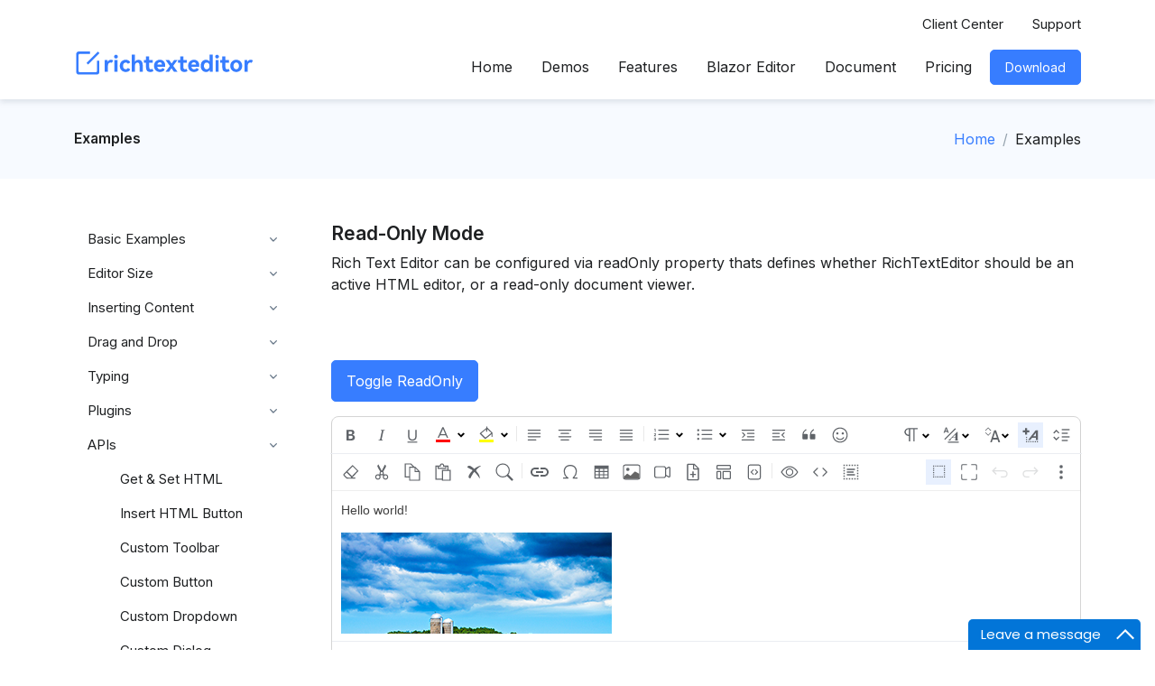

--- FILE ---
content_type: text/html; charset=utf-8
request_url: https://richtexteditor.com/Demos/readonly.aspx
body_size: 20258
content:


<!-- True -->
<!-- True -->
<!--  -->
<!-- richtexteditor.com -->


<!DOCTYPE html>
<html lang="en">
<!-- begin::Head -->
<head><meta charset="utf-8" /><title>
	Rich Text Editor Demos
</title><meta name="Keywords" content="Rich Text Editor, wysiwyg editor, Rich Text Editor, RTE" /><meta name="robots" content="index, follow" /><link rel="shortcut icon" href="/favicons/richtexteditor.ico" /><link rel="shortcut icon" type="image/x-icon" href="/favicons/editor_196x196.png" sizes="196x196" /><link rel="shortcut icon" type="image/x-icon" href="/favicons/editor_160x160.png" sizes="160x160" /><link rel="shortcut icon" type="image/x-icon" href="/favicons/editor_96x96.png" sizes="96x96" /><link href="https://fonts.googleapis.com/css2?family=Inter:wght@400;600&amp;display=swap" rel="stylesheet" />
	<!-- CSS Implementing Plugins -->
	<link rel="stylesheet" href="/assets/vendor/bootstrap-icons/font/bootstrap-icons.css" /><link rel="stylesheet" href="/assets/vendor/hs-mega-menu/dist/hs-mega-menu.min.css" /><link rel="stylesheet" href="/assets/vendor/aos/dist/aos.css" /><link rel="stylesheet" href="/assets/vendor/swiper/swiper-bundle.min.css" />
	<!-- CSS Richtexteditor Template -->
	<link rel="stylesheet" href="/assets/css/theme.min.css" /><link rel="stylesheet" href="/assets/css/snippets.min.css" /><link rel="stylesheet" href="/assets/css/docs.min.css" />
	<!-- CSS Richtexteditor Template -->
	<meta name="description" content="Rich Text Editor Demos" /></head>
<body>
	<!-- ========== HEADER ========== -->

	<header id="header" class="navbar navbar-expand-lg navbar-end navbar-light bg-white u-header--show-hide-md shadow-sm">
		<!-- Topbar -->
		<div class="container navbar-topbar">
			<nav class="js-mega-menu navbar-nav-wrap hs-menu-initialized hs-menu-horizontal">
				<!-- Toggler -->
				<button class="navbar-toggler ms-auto" type="button" data-bs-toggle="collapse" data-bs-target="#topbarNavDropdown" aria-controls="topbarNavDropdown" aria-expanded="false" aria-label="Toggle navigation">
					<span class="d-flex justify-content-between align-items-center small">
						<span class="navbar-toggler-text">Topbar</span>

						<span class="navbar-toggler-default">
							<i class="bi-chevron-down ms-2"></i>
						</span>
						<span class="navbar-toggler-toggled">
							<i class="bi-chevron-up ms-2"></i>
						</span>
					</span>
				</button>
				<!-- End Toggler -->

				<div id="topbarNavDropdown" class="navbar-nav-wrap-collapse collapse navbar-collapse navbar-topbar-collapse">
					<div class="navbar-toggler-wrapper">
						<div class="navbar-topbar-toggler d-flex justify-content-between align-items-center">
							<span class="navbar-toggler-text small">Topbar</span>

							<!-- Toggler -->
							<button class="navbar-toggler" type="button" data-bs-toggle="collapse" data-bs-target="#topbarNavDropdown" aria-controls="topbarNavDropdown" aria-expanded="false" aria-label="Toggle navigation">
								<i class="bi-x"></i>
							</button>
							<!-- End Toggler -->
						</div>
					</div>

					<ul class="navbar-nav">
						<li class="nav-item"><a class="nav-link" href="http://clientcenter.richscripts.com/">Client Center</a></li>
						<li class="nav-item"><a class="nav-link" href="/support.aspx">Support</a></li>
					</ul>
				</div>
			</nav>
		</div>
		<!-- End Topbar -->

		<div class="container">
			<nav class="js-mega-menu navbar-nav-wrap hs-menu-initialized hs-menu-horizontal">
				<!-- Default Logo -->
				<a class="navbar-brand" href="/" aria-label="RichTextEditor">
					<img src="/images/richtexteditor.svg" alt="RichTextEditor">
				</a>
				<!-- End Default Logo -->

				<!-- Toggler -->
				<button class="navbar-toggler" type="button" data-bs-toggle="collapse" data-bs-target="#navbarNavDropdown" aria-controls="navbarNavDropdown" aria-expanded="false" aria-label="Toggle navigation">
					<span class="navbar-toggler-default">
						<i class="bi-list"></i>
					</span>
					<span class="navbar-toggler-toggled">
						<i class="bi-x"></i>
					</span>
				</button>
				<!-- End Toggler -->

				<div class="collapse navbar-collapse" id="navbarNavDropdown">
					<ul class="navbar-nav">
						<li class="nav-item"><a class="nav-link" href="/">Home</a></li>
						<li class="nav-item"><a class="nav-link u-header__nav-link" href="/demos/default.aspx">Demos</a></li>
						<li class="nav-item"><a class="nav-link u-header__nav-link" href="/features.aspx">Features</a></li>
                            <li class="nav-item"><a class="nav-link u-header__nav-link" href="/blazor-rich-text-editor.aspx">Blazor Editor</a></li>
						<li class="nav-item"><a class="nav-link u-header__nav-link" href="/docs/">Document</a></li>
						<li class="nav-item"><a class="nav-link u-header__nav-link" href="/pricing.aspx">Pricing</a></li>
						<li class="nav-item">
							<a class="btn btn-sm btn-primary transition-3d-hover" href="/download.aspx">Download</a>
						</li>
						<!-- End Button -->
					</ul>
				</div>
			</nav>
		</div>
	</header>
	<!-- ========== MAIN CONTENT ========== -->
	<main id="content" role="main">
		<div class="bg-light">
			<div class="container py-5">
				<div class="row align-items-sm-center">
					<div class="col-sm-6 mb-3 mb-sm-0">
						<h1 class="h4 mb-0">Examples</h1>
					</div>
					<div class="col-sm-6">
						<!-- Breadcrumb -->
						<nav aria-label="breadcrumb">
							<ol class="breadcrumb breadcrumb-no-gutter justify-content-sm-end mb-0">
								<li class="breadcrumb-item"><a href="/">Home</a></li>
								<li class="breadcrumb-item active" aria-current="page">Examples</li>
							</ol>
						</nav>
						<!-- End Breadcrumb -->
					</div>
				</div>
			</div>
		</div>
		<div class="container content-space-t-1 content-space-b-3">
			<div class="row">
				<div class="col-lg-3 pe-5 mb-md-0">

					<ul id="navbarSettings" class="navbar-nav nav nav-vertical nav-tabs nav-tabs-borderless nav-sm">


						<li class="nav-item" style="display: none">
							<span class="nav-subtitle">Examples</span>
						</li>

						<li class="nav-item"><a class="nav-link dropdown-toggle" href="#snippetsSidebarNav0" role="button" data-bs-toggle="collapse" aria-expanded="false" aria-controls="snippetsSidebarNav0">Basic Examples</a><div id="snippetsSidebarNav0" class="nav-collapse collapse " style=""><a class='nav-link' href='default.aspx'>Default Toolbar</a><a class='nav-link' href='basic_editor.aspx'>Basic Editor</a><a class='nav-link' href='responsive.aspx'>Responsive Toolbar</a><a class='nav-link' href='multiple-editors.aspx'>Multiple editors</a><a class='nav-link' href='skinning_editor.aspx'>Skinning RichTextEditor</a><a class='nav-link' href='table-support.aspx'>Powerful table support</a><a class='nav-link' href='clean-code-on-paste.aspx'>Cleaning pasted content</a><a class='nav-link' href='localization.aspx'>UI language</a><a class='nav-link' href='maxlength.aspx'>Setting the max length</a></div></li><li class="nav-item"><a class="nav-link dropdown-toggle" href="#snippetsSidebarNav1" role="button" data-bs-toggle="collapse" aria-expanded="false" aria-controls="snippetsSidebarNav1">Editor Size</a><div id="snippetsSidebarNav1" class="nav-collapse collapse " style=""><a class='nav-link' href='editorsize.aspx'>Editor Size</a><a class='nav-link' href='autogrow.aspx'>Editor Auto Grow</a><a class='nav-link' href='resize.aspx'>Resizing Customization</a></div></li><li class="nav-item"><a class="nav-link dropdown-toggle" href="#snippetsSidebarNav2" role="button" data-bs-toggle="collapse" aria-expanded="false" aria-controls="snippetsSidebarNav2">Inserting Content</a><div id="snippetsSidebarNav2" class="nav-collapse collapse " style=""><a class='nav-link' href='pastefromword.aspx'>Paste from Word</a><a class='nav-link' href='pastefromexcel.aspx'>Paste from Excel</a><a class='nav-link' href='plain-paste.aspx'>Paste plain text</a><a class='nav-link' href='fileupload.aspx'>File Upload</a><a class='nav-link' href='embedvideo.aspx'>Embed Video</a><a class='nav-link' href='codesnippets.aspx'>Code Snippets</a></div></li><li class="nav-item"><a class="nav-link dropdown-toggle" href="#snippetsSidebarNav3" role="button" data-bs-toggle="collapse" aria-expanded="false" aria-controls="snippetsSidebarNav3">Drag and Drop</a><div id="snippetsSidebarNav3" class="nav-collapse collapse " style=""><a class='nav-link' href='drag-and-drop-images.aspx'>Drag & drop images</a><a class='nav-link' href='drag-and-drop-content.aspx'>Drag & drop Content</a></div></li><li class="nav-item"><a class="nav-link dropdown-toggle" href="#snippetsSidebarNav4" role="button" data-bs-toggle="collapse" aria-expanded="false" aria-controls="snippetsSidebarNav4">Typing</a><div id="snippetsSidebarNav4" class="nav-collapse collapse " style=""><a class='nav-link' href='shortcuts.aspx'>Keyboard Shortcuts</a><a class='nav-link' href='tabspaces.aspx'>Tab Spaces</a><a class='nav-link' href='enterkey.aspx'>Enter Key</a></div></li><li class="nav-item"><a class="nav-link dropdown-toggle" href="#snippetsSidebarNav5" role="button" data-bs-toggle="collapse" aria-expanded="false" aria-controls="snippetsSidebarNav5">Plugins</a><div id="snippetsSidebarNav5" class="nav-collapse collapse " style=""><a class='nav-link' href='built-in-plugins.aspx'>Built-In Plugins</a><a class='nav-link' href='export-pdf.aspx'>Export as PDF</a></div></li><li class="nav-item active"><a class="nav-link dropdown-toggle" href="#snippetsSidebarNav6" role="button" data-bs-toggle="collapse" aria-expanded="true" aria-controls="snippetsSidebarNav6">APIs</a><div id="snippetsSidebarNav6" class="nav-collapse collapse show" style=""><a class='nav-link' href='getHTML.aspx'>Get & Set HTML</a><a class='nav-link' href='insert-html.aspx'>Insert HTML Button</a><a class='nav-link' href='custom_toolbar.aspx'>Custom Toolbar</a><a class='nav-link' href='custom_button.aspx'>Custom Button</a><a class='nav-link' href='custom_dropdown.aspx'>Custom Dropdown</a><a class='nav-link' href='custom_dialog.aspx'>Custom Dialog</a><a class='nav-link' href='javascript_api.aspx'>JavaScript API</a><a class='nav-link active' href='readonly.aspx'>Read-Only Mode</a></div></li>

					</ul>

				</div>
				<div class="col-lg-9">
					
	<h2>Read-Only Mode</h2>
	<p class="mb-4">
		Rich Text Editor can be configured via readOnly property thats defines whether RichTextEditor should be an active HTML editor, or a read-only document viewer.
	</p>
	<div class="content-space-t-1 content-space-b-2">
		<!--BEGIN-DEMO-CODE-->
		<p>
			<button class="btn btn-primary btn-wide transition-3d-hover mb-4 mb-sm-0 mr-3" onclick="toggle_readOnly()">Toggle ReadOnly</button>
		</p>

		<link rel="stylesheet" href="/richtexteditor/rte_theme_default.css" />
		<script type="text/javascript" src="/richtexteditor/rte.js"></script>
		<script type="text/javascript" src='/richtexteditor/plugins/all_plugins.js'></script>


		<div id="div_editor1">
			<p>Hello world!</p>
			<p><img src='/images/editor-image.png' /></p>
		</div>

		<script>
			var editor1 = new RichTextEditor("#div_editor1");

			function toggle_readOnly() {
				if (editor1.getReadOnly())
					editor1.setReadOnly(false);
				else
					editor1.setReadOnly(true);
			}

		</script>

		<!--END-DEMO-CODE-->
	</div>
	<div class="content-space-b-2">

		<h3>Demo Code:</h3>
		<pre class="editordemocode rounded language-html">&lt;p&gt;
	&lt;button class=&quot;btn btn-primary btn-wide transition-3d-hover mb-4 mb-sm-0 mr-3&quot; onclick=&quot;toggle_readOnly()&quot;&gt;Toggle ReadOnly&lt;/button&gt;
&lt;/p&gt;

&lt;link rel=&quot;stylesheet&quot; href=&quot;/richtexteditor/rte_theme_default.css&quot; /&gt;
&lt;script type=&quot;text/javascript&quot; src=&quot;/richtexteditor/rte.js&quot;&gt;&lt;/script&gt;
&lt;script type=&quot;text/javascript&quot; src=&#39;/richtexteditor/plugins/all_plugins.js&#39;&gt;&lt;/script&gt;

&lt;div id=&quot;div_editor1&quot;&gt;
	&lt;p&gt;Hello world!&lt;/p&gt;
	&lt;p&gt;&lt;img src=&#39;/images/editor-image.png&#39; /&gt;&lt;/p&gt;
&lt;/div&gt;

&lt;script&gt;
	var editor1 = new RichTextEditor(&quot;#div_editor1&quot;);

	function toggle_readOnly() {
		if (editor1.getReadOnly())
			editor1.setReadOnly(false);
		else
			editor1.setReadOnly(true);
	}

&lt;/script&gt;</pre>

	</div>



	<div class="content-space-b-2">
		<h3 class="relative-links">Relative Links</h3>
		<ul class="relative-links">
			<li><a href="/docs/cmd_allcommands.aspx">Use JavaScript API</a></li>
			<li><a href="/docs/jsapi_getReadOnly.aspx">getReadOnly</a></li>
			<li><a href="/docs/jsapi_setReadOnly.aspx">setReadOnly</a></li>
			<li><a href="/docs/configuration-reference.aspx">all-configs</a></li>
		</ul>

	</div>

				</div>
			</div>
		</div>
	</main>



	<footer class="bg-dark">
		<div class="container pb-1 pb-lg-5">
			<div class="row content-space-t-2">
				<div class="col-lg-3 mb-7 mb-lg-0">
					<!-- Logo -->
					<div class="mb-4">
						<a href="/" aria-label="Richtexteditor">
							<svg xmlns="http://www.w3.org/2000/svg" width="42" height="42" viewBox="0 0 24 24">
								<path fill="#ffffff" d="M14.8024118,6.44526791 L8.69610276,12.549589 C8.29095108,12.9079238 8.04030835,13.4092335 8,13.8678295 L8,16.0029438 L10.0639829,16.004826 C10.5982069,15.9670062 11.0954869,15.7183782 11.4947932,15.2616227 L17.556693,9.19972295 L14.8024118,6.44526791 Z M16.2168556,5.0312846 L18.9709065,7.78550938 L19.8647941,6.89162181 C19.9513987,6.80501747 20.0000526,6.68755666 20.0000526,6.56507948 C20.0000526,6.4426023 19.9513987,6.32514149 19.8647932,6.23853626 L17.7611243,4.13485646 C17.6754884,4.04854589 17.5589355,4 17.43735,4 C17.3157645,4 17.1992116,4.04854589 17.1135757,4.13485646 L16.2168556,5.0312846 Z M22,13 L22,20 C22,21.1045695 21.1045695,22 20,22 L4,22 C2.8954305,22 2,21.1045695 2,20 L2,4 C2,2.8954305 2.8954305,2 4,2 L11,2 L11,4 L4,4 L4,20 L20,20 L20,13 L22,13 Z M17.43735,2 C18.0920882,2 18.7197259,2.26141978 19.1781068,2.7234227 L21.2790059,4.82432181 C21.7406843,5.28599904 22.0000526,5.91216845 22.0000526,6.56507948 C22.0000526,7.21799052 21.7406843,7.84415992 21.2790068,8.30583626 L12.9575072,16.6237545 C12.2590245,17.4294925 11.2689,17.9245308 10.1346,18.0023295 L6,18.0023295 L6,17.0023295 L6.00324765,13.7873015 C6.08843822,12.7328366 6.57866679,11.7523321 7.32649633,11.0934196 L15.6953877,2.72462818 C16.1563921,2.2608295 16.7833514,2 17.43735,2 Z"></path>
							</svg>
							<span class="h3 text-white">RichTextEditor</span>
						</a>
					</div>
					<!-- End Logo -->
					<!-- List -->
					<ul class="list-unstyled list-py-1">
						<li><a class="link-sm link-light" href="#"><i class="bi-geo-alt-fill me-1"></i>201 Consumers Rd</a></li>
						<li><a class="link-sm link-light" href="#"><i class="bi-geo-alt-fill me-1"></i>North York, ON, M2J 4G8</a></li>
						<li><a class="link-sm link-light" href="#"><i class="bi-geo-alt-fill me-1"></i>Canada</a></li>
					</ul>
					<!-- End List -->
				</div>
				<!-- End Col -->
				<div class="col-md-1">
				</div>
				<div class="col-sm mb-7 mb-sm-0">
					<h5 class="text-white mb-3">Resources</h5>
					<!-- List -->
					<ul class="list-unstyled list-py-1 mb-0">
						<li class="link-sm link-light"><a class="nav-link" href="/pricing.aspx">Pricing</a></li>
						<li class="link-sm link-light"><a class="nav-link" href="/Demos/">Demos</a></li>
						<li class="link-sm link-light"><a class="nav-link" href="/support.aspx">Support Ticket</a></li>
						<li class="link-sm link-light"><a class="nav-link" href="/aboutus.aspx">Company</a></li>
						<li class="link-sm link-light"><a class="nav-link" href="/docs/">Document</a></li>
						<li class="link-sm link-light"><a class="nav-link" href="/clients.aspx">Customers</a></li>
						<li class="link-sm link-light"><a class="nav-link" href="http://clientcenter.richscripts.com/">Client Center</a></li>
					</ul>
				</div>
				<!-- End Col -->

				<div class="col-sm mb-7 mb-sm-0">

					<h5 class="text-white mb-3">Editor Products</h5>
					<!-- List -->
					<ul class="list-unstyled list-py-1 mb-0">
						<li class="link-sm link-light"><a class="nav-link" href="https://blazoreditor.com/">Blazor Rich Text Editor</a></li>
						<li class="link-sm link-light"><a class="nav-link" href="https://richtexteditor.com/">Javascript Rich Text Editor</a></li>
						<li class="link-sm link-light"><a class="nav-link" href="http://richtextbox.com/">Rich Text Editor for .NET</a></li>
						<li class="link-sm link-light"><a class="nav-link" href="http://phphtmleditor.com/">Rich Text Editor for PHP</a></li>
						<li class="link-sm link-light"><a class="nav-link" href="http://asp.richtexteditor.com/">Rich Text Editor for ASP</a></li>
					</ul>
					<!-- End List -->
					<!-- List -->
					<!-- End List -->
				</div>
				<!-- End Col -->

				<div class="col-sm mb-7 mb-sm-0">
					<h5 class="text-white mb-3">Products</h5>
					<ul class="list-unstyled list-py-1 mb-0">
						<li class="link-sm link-light"><a class="nav-link" href="https://javascriptobfuscator.com">Javascript Obfuscator</a></li>
						<li class="link-sm link-light"><a class="nav-link" href="https://mylivechat.com">Free Chat Software</a></li>
						<li class="link-sm link-light"><a class="nav-link" href="http://dchat.com">Free Video Chat Room</a></li>
						<li class="link-sm link-light"><a class="nav-link" href="http://freeobfuscator.com/">Free .NET obfuscator</a></li>
						<li class="link-sm link-light"><a class="nav-link" href="https://zchat.com">On-premises Live Chat</a></li>
						<li class="link-sm link-light"><a class="nav-link" href="https://blazoruploader.com/">Blazor Uploader</a></li>
						<li class="link-sm link-light"><a class="nav-link" href="http://ajaxuploader.com/">Ajax Uploader</a></li>
						<li class="link-sm link-light"><a class="nav-link" href="http://aspuploader.com/">ASP Uploader</a></li>
						<li class="link-sm link-light"><a class="nav-link" href="http://phpfileuploader.com/">PHP File Uploader</a></li>
					</ul>
					<!-- End List -->
				</div>
				<!-- End Col -->

			</div>
			<!-- End Row -->

			<div class="border-top border-white-10 my-7"></div>
			<div class="row mb-7">
				<div class="col-sm mb-3 mb-sm-0">
					<!-- Socials -->
					<ul class="list-inline list-separator list-separator-light mb-0">
						<li class="list-inline-item">
							<a class="link-sm link-light" href="/privacy.aspx">Privacy &amp; Policy</a>
						</li>
						<li class="list-inline-item">
							<a class="link-sm link-light" href="/terms.aspx">Terms</a>
						</li>
						<li class="list-inline-item">
							<a class="link-sm link-light" href="/aboutus.aspx">About Us</a>
						</li>
					</ul>
					<!-- End Socials -->
				</div>

				<div class="col-sm-auto">
				</div>
			</div>
			<!-- Copyright -->
			<div class="w-md-85 text-lg-center mx-lg-auto">
				<p class="text-white-50 small">Copyright 2003-2026 Rich Text Editor. All rights reserved.</p>
				<p class="text-white-50 small">JavaScript Rich Text Editor is a feature-rich WYSIWYG HTML editor which allows your users create rich text content.</p>
			</div>
			<!-- End Copyright -->
		</div>
	</footer>
	<!-- ========== END FOOTER ========== -->

	<!--Add the following script at the bottom of the web page (before </body></html>)-->
	<script type="text/javascript">
		function add_chatinline() { var hccid = 68268000; var nt = document.createElement("script"); nt.async = true; nt.src = "https://mylivechat.com/chatinline.aspx?hccid=" + hccid; var ct = document.getElementsByTagName("script")[0]; ct.parentNode.insertBefore(nt, ct); }
		add_chatinline();</script>
	

	<!-- JS Global Compulsory  -->
	<script src="../assets/vendor/bootstrap/dist/js/bootstrap.bundle.min.js"></script>

	<!-- JS Implementing Plugins -->
	<script src="../assets/vendor/hs-header/dist/hs-header.min.js"></script>
	<script src="../assets/vendor/list.js/dist/list.min.js"></script>
	<script src="../assets/vendor/hs-go-to/dist/hs-go-to.min.js"></script>
	<script src="../assets/vendor/prism/prism.js"></script>

	<!-- JS Front -->
	<script src="../assets/js/theme.min.js"></script>
</body>
</html>


--- FILE ---
content_type: text/css
request_url: https://richtexteditor.com/assets/css/docs.min.css
body_size: 5022
content:
:focus,a:focus,button:focus{outline:0}ol li,p,ul li{color:#1e2022}code{font-size:100%}.h1,h1{font-size:1.75rem}@media (max-width:1200px){.h1,h1{font-size:calc(1.26609rem + .19312vw)}}.h2,h2{font-size:1.3125rem}@media (max-width:1200px){.h2,h2{font-size:calc(1.25625rem + .075vw)}}.h3,h3{font-size:1.14844rem}.h4,h4{font-size:.98438rem}.h5,h5{font-size:.875rem}.h6,h6{font-size:.76563rem}summary{margin-bottom:.35rem}.tab-content :not(pre)>code[class*=language-],.tab-content pre[class*=language-]{border-bottom-right-radius:.3125rem;border-bottom-left-radius:.3125rem}code[class*=language-],pre[class*=language-]{color:#fff;font-size:.9375em;margin:0;white-space:pre-wrap;word-spacing:normal;word-break:normal;word-wrap:normal;-webkit-hyphens:none;-moz-hyphens:none;-ms-hyphens:none;hyphens:none}code[class*=language-] ::-moz-selection,code[class*=language-]::-moz-selection,pre[class*=language-] ::-moz-selection,pre[class*=language-]::-moz-selection{text-shadow:none;background:#b3d4fc}code[class*=language-] ::selection,code[class*=language-]::selection,pre[class*=language-] ::selection,pre[class*=language-]::selection{text-shadow:none;background:#b3d4fc}@media print{code[class*=language-],pre[class*=language-]{text-shadow:none}}pre[class*=language-]{padding:1.5rem;overflow:auto}:not(pre)>code[class*=language-],pre[class*=language-]{background:#142140}.prism-light:not(pre)>.prism-light code[class*=language-],pre.prism-light[class*=language-]{background:#f9fafc}.prism-light code[class*=language-],pre.prism-light[class*=language-]{color:#142140}:not(pre)>code[class*=language-]{padding:.1em;border-radius:.3em;white-space:normal}.token.cdata,.token.comment,.token.doctype,.token.prolog{color:#708090}.token.punctuation{color:#2f6f9f}.token.namespace{opacity:.7}.token.boolean,.token.constant,.token.deleted,.token.number,.token.property,.token.symbol,.token.tag{color:#2f6f9f}.token.attr-name,.token.builtin,.token.char,.token.inserted,.token.selector,.token.string{color:#26a5b5}.language-css .token.string,.style .token.string,.token.entity,.token.operator,.token.url{color:#d09a5c;background:0 0}.token.atrule,.token.attr-value,.token.keyword{color:#d44950}.token.class-name,.token.function{color:#dd4a68}.token.important,.token.regex,.token.variable{color:#e90}.token.bold,.token.important{font-weight:700}.token.italic{font-style:italic}.token.entity{cursor:help}div.code-toolbar{position:relative}div.code-toolbar>.toolbar{position:absolute;top:1.0625rem;right:.75rem;transition:opacity .3s ease-in-out}div.code-toolbar:hover>.toolbar{opacity:1}div.code-toolbar>.toolbar .toolbar-item{display:inline-block}div.code-toolbar>.toolbar a{cursor:pointer}div.code-toolbar>.toolbar button{background:0 0;border:0;color:inherit;font:inherit;line-height:normal;overflow:visible;padding:0;-webkit-user-select:none;-moz-user-select:none;-ms-user-select:none}div.code-toolbar>.toolbar a,div.code-toolbar>.toolbar button,div.code-toolbar>.toolbar span{color:#fff;padding:.5rem 1rem;background-color:rgba(255,255,255,.1);border-radius:.3125em;transition:all .2s ease-in-out}div.code-toolbar>.toolbar a:focus,div.code-toolbar>.toolbar a:hover,div.code-toolbar>.toolbar button:focus,div.code-toolbar>.toolbar button:hover,div.code-toolbar>.toolbar span:focus,div.code-toolbar>.toolbar span:hover{color:#fff;background-color:#377dff}div.code-toolbar>.prism-light+.toolbar a,div.code-toolbar>.prism-light+.toolbar button,div.code-toolbar>.prism-light+.toolbar span{color:#e7eaf3;background-color:transparent}div.code-toolbar>.prism-light+.toolbar a:focus,div.code-toolbar>.prism-light+.toolbar a:hover,div.code-toolbar>.prism-light+.toolbar button:focus,div.code-toolbar>.prism-light+.toolbar button:hover,div.code-toolbar>.prism-light+.toolbar span:focus,div.code-toolbar>.prism-light+.toolbar span:hover{color:#21325b;background-color:#377dff}.hs-docs-heading{margin-top:3rem;margin-bottom:1rem}.hs-docs-heading~p{margin-top:-.5rem}.hs-docs-heading::before{display:block;height:6rem;margin-top:-6rem;content:""}[data-anchorjs-icon]::after{content:attr(data-anchorjs-icon)}.anchorjs-link{padding-left:.5rem;font-size:90%;color:rgba(55,125,255,.5)!important;transition:color .16s linear;opacity:0}.anchorjs-link:hover{color:#377dff!important}.hs-docs-heading:hover .anchorjs-link{opacity:1}.hs-docs-copy-to-clipboard-text{font-size:80%;color:#77838f}.hs-docs-copy-to-clipboard:hover .hs-docs-copy-to-clipboard-text{color:#fff;background-color:#377dff}.content-divider{padding-bottom:1.5rem;border-bottom:1px solid rgba(0,0,0,.1)}.content-divider:last-child{padding-bottom:0;border-bottom-width:0}.scrollspy-example{position:relative;height:200px;margin-top:.5rem;overflow:auto}.card-header{border-width:1px}.docs-page-header{border-bottom:.0625rem solid #e7eaf3;padding-bottom:1.75rem;margin-bottom:2.25rem}.docs-page-header-title{margin-bottom:.5rem}.docs-page-header-text{color:#21325b;font-size:1.125rem;margin-bottom:.75rem}.docs-page-header-text:last-child{margin-bottom:0}.docs-navbar{z-index:auto}@media (min-width:991px){.docs-navbar-sidebar-container{max-width:17rem}}@media (min-width:991.98px){.docs-navbar-sidebar-aside-body{padding-top:8.5rem!important}}.navbar-light .navbar-nav .nav-link{color:#1e2022}

--- FILE ---
content_type: text/css
request_url: https://richtexteditor.com/richtexteditor/runtime/richtexteditor_content.css
body_size: 6790
content:

/* TODO: use @import for your css */

body {
	overflow-y: hidden;
	padding: 0px;
	margin: 0px
}

body, table, p, div {
	font-family: "Helvetica Neue", Helvetica, Arial, sans-serif;
	color: #414141;
	font-size: 14px;
	line-height: 1.6;
}

a {
	color: #377dff;
	text-decoration: none;
	-webkit-transition: color 0.2s ease 0s, text-decoration 0.2s ease 0s;
	-moz-transition: color 0.2s ease 0s, text-decoration 0.2s ease 0s;
	-o-transition: color 0.2s ease 0s, text-decoration 0.2s ease 0s;
	transition: color 0.2s ease 0s, text-decoration 0.2s ease 0s;
}

::selection {
	background: #b5d6fd;
	color: #000030;
}

/*RTE_DefaultConfig.items_InlineClasses*/
.my-cls-mark {
	background-color: yellow;
	font-weight: bold;
}

.my-cls-warning {
	background-color: orange;
	color: white;
	font-weight: bold;
}
/*RTE_DefaultConfig.items_ParagraphClasses*/
.my-cls-quote {
	margin: 10px;
	padding-left: 10px;
	border-left: dashed 1px red;
	font-style: italic;
}

.my-cls-largecenter {
	font-size: 1.5em;
	font-weight: bold;
	text-align: center;
	margin: 10px;
}

* {
	box-sizing: border-box;
}

[__rte_selected_hover__] {
	background-color: #b5d6fd;
}

[__rte_selected_cell] {
	background-color: #b5d6fd;
}

[__rte_selected_hover] {
	background: #b5d6fd;
	color: #000;
}

.rte-toggleborder [__rte_selected_block] {
	/*box-shadow: 0 0 0 0.5px #377dff;*/ /*not work well for FireFox*/
	/*border-radius: 1px;*/
	/*outline: 0.5px solid #377dff99;*/
	border-right:solid 1px #377dff;
}

.rte-toggleborder blockquote[__rte_selected_block] {
	/*box-shadow: 0 0 0 0.5px #377dff;*/ /*not work well for FireFox*/
	/*border-radius: 1px;*/
	outline: none;
}

.rte-toggleborder td[__rte_selected_block] {
	box-shadow: none !important;
}

table {
	border-spacing: 0;
	border-collapse: collapse;
}

	table:not([width]) {
		width: 100%;
	}

	table[border="0"] td, table:not([border]) td, table[border="0"] th, table:not([border]) th {
		border: 1px solid #ddd;
	}

thead {
	background-color: #eee;
}

.table > tbody > tr > td, .table > tbody > tr > th, .table > tfoot > tr > td, .table > tfoot > tr > th, .table > thead > tr > td, .table > thead > tr > th {
	padding: 8px;
	line-height: 1.42857143;
	vertical-align: top;
	border-top: 1px solid #ddd;
}

video-container {
	position: relative
}

	video-container:after {
		content: '';
		display: block;
		position: absolute;
		z-index: 1;
		left: 0px;
		top: 0px;
		right: 0px;
		bottom: 0px;
		background-color: rgba(128,128,128,0.2);
	}

blockquote {
	border-left: 3px solid #ddd;
	padding: 5px 0 5px 10px;
	margin: 15px 0 15px 15px;
}


img {
	cursor: default;
}




.dp-highlighter {
	font-family: "Consolas", "Courier New", Courier, mono, serif;
	font-size: 12px;
	background-color: #E7E5DC;
	width: 99%;
	overflow: auto;
	margin: 18px 0 18px 0 !important;
	padding-top: 1px; /* adds a little border on top when controls are hidden */
}

	/* clear styles */
	.dp-highlighter ol,
	.dp-highlighter ol li,
	.dp-highlighter ol li span {
		margin: 0;
		padding: 0;
		border: none;
	}

	.dp-highlighter a,
	.dp-highlighter a:hover {
		background: none;
		border: none;
		padding: 0;
		margin: 0;
	}

	.dp-highlighter .bar {
		padding-left: 45px;
	}

	.dp-highlighter.collapsed .bar,
	.dp-highlighter.nogutter .bar {
		padding-left: 0px;
	}

	.dp-highlighter ol {
		list-style: decimal; /* for ie */
		background-color: #fff;
		margin: 0px 0px 1px 45px !important; /* 1px bottom margin seems to fix occasional Firefox scrolling */
		padding: 0px;
		color: #5C5C5C;
	}

	.dp-highlighter.nogutter ol,
	.dp-highlighter.nogutter ol li {
		list-style: none !important;
		margin-left: 0px !important;
	}

	.dp-highlighter ol li,
	.dp-highlighter .columns div {
		list-style: decimal-leading-zero; /* better look for others, override cascade from OL */
		list-style-position: outside !important;
		border-left: 3px solid #6CE26C;
		background-color: #F8F8F8;
		color: #5C5C5C;
		padding: 0 3px 0 10px !important;
		margin: 0 !important;
	}

	.dp-highlighter.nogutter ol li,
	.dp-highlighter.nogutter .columns div {
		border: 0;
	}

	.dp-highlighter .columns {
		background-color: #F8F8F8;
		color: gray;
		overflow: hidden;
		width: 100%;
	}

		.dp-highlighter .columns div {
			padding-bottom: 5px;
		}

	.dp-highlighter ol li.alt {
		background-color: #FFF;
		color: inherit;
	}

	.dp-highlighter ol li span {
		color: black;
		background-color: inherit;
	}

	/* Adjust some properties when collapsed */

	.dp-highlighter.collapsed ol {
		margin: 0px;
	}

		.dp-highlighter.collapsed ol li {
			display: none;
		}

	/* Additional modifications when in print-view */

	.dp-highlighter.printing {
		border: none;
	}

		.dp-highlighter.printing .tools {
			display: none !important;
		}

		.dp-highlighter.printing li {
			display: list-item !important;
		}

	/* Styles for the tools */

	.dp-highlighter .tools {
		padding: 3px 8px 3px 10px;
		font: 9px Verdana, Geneva, Arial, Helvetica, sans-serif;
		color: silver;
		background-color: #f8f8f8;
		padding-bottom: 10px;
		border-left: 3px solid #6CE26C;
	}

	.dp-highlighter.nogutter .tools {
		border-left: 0;
	}

	.dp-highlighter.collapsed .tools {
		border-bottom: 0;
	}

	.dp-highlighter .tools a {
		font-size: 9px;
		color: #a0a0a0;
		background-color: inherit;
		text-decoration: none;
		margin-right: 10px;
	}

		.dp-highlighter .tools a:hover {
			color: red;
			background-color: inherit;
			text-decoration: underline;
		}

/* About dialog styles */

.dp-about {
	background-color: #fff;
	color: #333;
	margin: 0px;
	padding: 0px;
}

	.dp-about table {
		width: 100%;
		height: 100%;
		font-size: 11px;
		font-family: Tahoma, Verdana, Arial, sans-serif !important;
	}

	.dp-about td {
		padding: 10px;
		vertical-align: top;
	}

	.dp-about .copy {
		border-bottom: 1px solid #ACA899;
		height: 95%;
	}

	.dp-about .title {
		color: red;
		background-color: inherit;
		font-weight: bold;
	}

	.dp-about .para {
		margin: 0 0 4px 0;
	}

	.dp-about .footer {
		background-color: #ECEADB;
		color: #333;
		border-top: 1px solid #fff;
		text-align: right;
	}

	.dp-about .close {
		font-size: 11px;
		font-family: Tahoma, Verdana, Arial, sans-serif !important;
		background-color: #ECEADB;
		color: #333;
		width: 60px;
		height: 22px;
	}

/* Language specific styles */

.dp-highlighter .comment, .dp-highlighter .comments {
	color: #008200;
	background-color: inherit;
}

.dp-highlighter .string {
	color: blue;
	background-color: inherit;
}

.dp-highlighter .keyword {
	color: #069;
	font-weight: bold;
	background-color: inherit;
}

.dp-highlighter .preprocessor {
	color: gray;
	background-color: inherit;
}


--- FILE ---
content_type: text/javascript; charset=utf-8
request_url: https://mylivechat.com/chatinline.aspx?hccid=68268000
body_size: 14314
content:


   	// livechat by www.mylivechat.com/  2018-06-12

   	
	   // first loading
	   if (typeof (MyLiveChat) == "undefined") {
		   MyLiveChat = {};
		   MyLiveChat.RawConfig ={InlineChatShowMailButton:"1",InPageBubbleTop:"1",InlineChatRoundOfflineUrl:"",WebConsoleRedirectTime:"638889058282088636",SupportMessage:"Please wait while we route your call to the next available agent who will help you with your question: {0}.",SmartUseEntryUrlFilter:"1",UIMobileMode:"Inline",InlineChatWaitingMessage:"Thank you for contacting us. To serve you better please provide the following information:",CustomDataDefinition:"[]",SmartPageCount:"5",WaitingFieldEmail:"1",SmartRejectTooltip:"Close",UIPopupMode:"Modern",InlineChatRoundPadding:"8",SmartMessage:"May I help you?",WidgetFixedMode:"",InlineChatRoundOfflineGray:"N",SmartReferUrlFilter:"",InvitePhoto:"upload",DialogHeight:"420",InviteHeadline:"Chat Invitation",SmartAcceptTooltip:"Chat Invitation",iosnotifylist:"",SmartMaxReject:"2",InlineChatSelectAgentUI:"",SmartUseShowTimeout:"1",InPageInputBoxLayout:"left",LinkOnlineCode:"www",InlineChatBubbleUIMode:"3",InlineChatSurveyUseEmail:"1",WidgetOpenNewWindow:"False",SmartSoundFile:"1",WaitingShowForClick:"1",SmartUseMaxIgnore:"1",SmartVisitUrlFilter:"",InlineChatShowEmotionButton:"1",UITopBarFGColor:"",InlineChatOfflineLogo:"a1",SmartPlaySound:"1",SmartMaxIgnore:"5",InPageTemplate:"5",HasPriorityList:"1",InlineChatSurveyVisible:"1",WaitingTitle:"Live Chat",BoxOnlinePhoto:"1",WidgetOnlineImage:"1",SmartEntryUrlFilter:"",WaitingDepartmentMode:"",InlineChatSurveyMessage:"To help us serve you better, please provide some information concerning your chat experience.",InlineChatOfflineMessage:"There are no agents available right now to take your call. Please leave a message and we will get back to you soon.",PrivateHeaderHTML:"",InlineChatShowSaveButton:"1",OperatingHoursCheckDay3:"0",SmartUsePageTime:"1",InlineChatSelectAgentOnlineOnly:"",RoutingNoWait:"",SmartKeywordsFilter:"",InlineChatOfflineHeadline:"Leave a message",RequiredStarShowTextBox:"0",InviteAcceptTooltip:"Chat Invitation",InlineChatRoundFontSize:"18px",InlineChatShowUploadButton:"1",InviteRejectTooltip:"Close",InPageImageOffline:"1",PrivatePoweredByHTML:"",InPageImageOnline:"1",InlineTriggers:"[{\x22name\x22:\x22test\x22,\x22desc\x22:\x22\x22,\x22disabled\x22:false,\x22nosound\x22:false,\x22matchnum\x22:0,\x22filters\x22:[{\x22name\x22:\x22waittime\x22,\x22op\x22:\x22\x3E\x22,\x22values\x22:[\x2210\x22]}],\x22actions\x22:[{\x22type\x22:\x22invite\x22,\x22value\x22:\x22\x22}]},{\x22name\x22:\x22trig2\x22,\x22desc\x22:\x22\x22,\x22disabled\x22:false,\x22nosound\x22:false,\x22matchnum\x22:0,\x22filters\x22:[{\x22name\x22:\x22ref\x22,\x22op\x22:\x22eq\x22,\x22values\x22:[\x22Equals\x22]},{\x22name\x22:\x22url\x22,\x22op\x22:\x22like\x22,\x22values\x22:[\x22Contains\x22]},{\x22name\x22:\x22url\x22,\x22op\x22:\x22like\x22,\x22values\x22:[\x22Contains\x22]}],\x22actions\x22:[{\x22type\x22:\x22department\x22,\x22value\x22:\x222\x22}]}]",SmartHeadline:"Chat Invitation",PrivateIconUrl:"",InlineChatWaitingToFeedback:"0",InlineChatOnlineLogo:"a1",WaitingFieldDepartment:"1",InlineChatRoundBackColor:"#007bff",WaitingShowForInvite:"1",maxWaitTime:"300",InlineTriggerCIPA:"20",WidgetHideInline:"",SmartStayTime:"120",InlineChatShowSoundButton:"1",InlineChatWaitingFieldEmail:"1",InlineChatWaitingFieldDepartment:"1",WidgetHideWidget:"",SmartUseKeywordsFilter:"1",InlineChatWaitingHeadline:"Live Chat",SmartShowTimeout:"60",InlineChatRoundMargin:"12",OperatingHoursCheckDay6:"0",DialogWidth:"580",OperatingHoursCheckDay4:"0",OperatingHoursCheckDay5:"0",OperatingHoursCheckDay2:"0",InPageUseBubbleTopOnlineOnly:"0",OperatingHoursCheckDay0:"0",OperatingHoursCheckDay1:"0",InviteHideTimeout:"1800",InlineChatWaitingShowForClick:"1",UITopBarBGColor:"",WaitingFieldQuestion:"1",InlineChatHideSubject:"1",InlineChatWaitingFieldQuestion:"1",LinkOnlineTooltip:"www",SupportTitle:"Live Chat",OperatingHoursCheckWeekend:"0",SmartUseStayTime:"1",SmartUseMaxReject:"1",InPageUseBubbleTop:"0",InlineChatSurveyUseComment:"1",WaitingHeadline:"Live Chat",BoxMessage:"Type your question here and click below...",InviteMessage:"Hello, my name is (AGENT). How can I help you today?",InlineChatTimestampVisible:"1",BoxOnlineCode:"Online",InlineChatOnholdWaitTime:"120",InviteTemplate:"3",OperatingHoursSchedule:"0",InlineChatRoundOnline:"12",InlineTriggerDefinition:"[]",SupportPhoto:"9",SmartHideIfChatting:"1",LocalDataDisabled:"1",RequiredStarShowLabel:"0",InlineChatSelectAgentByDept:"",SupportHeadline:"Live Chat",InlineChatSurveyUseRating:"1",SmartUsePageCount:"1",WaitingShowForSmart:"1",BoxTemplate:"2",InvitePlaySound:"1",UICollapsedBarMode:"",LinkOfflineCode:"wwww",UIDisableBarAnimation:"0",LinkOfflineTooltip:"ww",ButtonOpenNewWindow:"False",InPageTemplateMobile:"10",SmartUseHideTimeout:"1",InlineChatSurveyHeadline:"Live Chat Exit Survey",SmartHideTimeout:"10",MessageTimestampVisible:"1",SmartPageTime:"15",StyleCode:"",InlineChatRoundRadius:"99",SmartUseVisitUrlFilter:"1",OperatingHoursCheckWeekday:"0",WaitingMessage:"Thank you for contacting us. To serve you better please provide the following information:",RequiredStarShowPlaceHolder:"0",InviteShowTimeout:"60",InlineChatRoundSpace:"6",DialogChatBackgroundStyle:"",InlineChatRoundOffline:"18",CustomDataMode:"auto",InlineChatRoundSize:"32",InlineChatShowRatingButton:"1",MobileDisabled:"1",BoxOfflinePhoto:"1",SmartUseReferUrlFilter:"1",InlineChatRoundOnlineUrl:"",InlineChatmaxWaitTime:"300",BoxOfflineCode:"Leave a message",InviteSoundFile:"1",UIDialogMode:"Classic",UIDisableFormImage:"0"};
		   MyLiveChat.RawQuery ={hccid:"68268000",apimode:"chatinline"};
		   for (var mlcp in MyLiveChat.RawConfig) {
			   MyLiveChat[mlcp] = MyLiveChat.RawConfig[mlcp];
		   }
		   for (var mlcp in MyLiveChat.RawQuery) {
			   MyLiveChat[mlcp] = MyLiveChat.RawQuery[mlcp];
		   }

		   MyLiveChat.HCCID ='68268000';
		   MyLiveChat.PageBeginTime = new Date().getTime();
		   MyLiveChat.LoadingHandlers = [];
		   //	,"Departments"
		   MyLiveChat.CPRFIELDS = ["SyncType", "SyncStatus", "SyncResult", "HasReadyAgents", "VisitorUrls", "VisitorStatus", "VisitorDuration", "VisitorEntryUrl", "VisitorReferUrl"];

		   MyLiveChat.DefaultFont = "Poppins";

		   (function () {
			   function loadfont(font) {
				   var fonturl = "https://fonts.googleapis.com/css?family=" + encodeURIComponent(font) + ":300,400,500,600,700";

				   var div = document.createElement('div');
				   div.style.cssText = "position:fixed;left:-1000px;";
				   div.style.fontFamily = '"' + font + '"';
				   div.innerText = "a";
				   try {
					   document.body.appendChild(div);
				   } catch (x) {
					   var head = document.getElementsByTagName("head")[0]
					   try {
						   head.appendChild(div);
					   } catch (x) {
						   head.insertBefore(div, head.firstChild);
					   }
				   }

				   var link = MyLiveChat_ImportCss(fonturl);
				   link.onload = function () {
					   setTimeout(function () {
						   document.body.removeChild(div);
					   }, 100)
				   }

			   }
			   var fonts = ["Poppins"];
			   try {
				   for (var p in MyLiveChat.RawConfig) {
					   var fontval;
					   if (/Font$/.test(p)) {
						   fontval = MyLiveChat.RawConfig[p];
					   }
					   if (/TextStyle$/.test(p)) {
						   var ts = MyLiveChat.RawConfig[p];
						   if (ts) {
							   //ts = "test:123;" + ts + ";another:222";
							   var ms = /font-family:([^;]+)/.exec(ts);
							   if (ms) fontval = ms[1];
						   }
					   }
					   if (!fontval || fonts.indexOf(fontval) != -1)
						   continue;
					   //console.log(fontval)
					   switch (fontval) {
						   case "Poppins":
						   case "Open Sans":
						   case "Noto Sans":
						   case "Lato":
						   case "Lora":
						   case "Roboto":
						   case "proxima-nova":
							   fonts.push(fontval);
							   break;
					   }
				   }
			   } catch (x) {
				   console.error(x);
			   }
			   for (var i = 0; i < fonts.length; i++) {
				   loadfont(fonts[i])
			   }
		   })();
	   }
	   else {
		   MyLiveChat.MultiLinked = true;
	   }
	


	   MyLiveChat.Version =3017;
	   MyLiveChat.FirstRequestTimeout =21600;
	   MyLiveChat.NextRequestTimeout =43200;
	   MyLiveChat.SyncType =null;
	   MyLiveChat.SyncStatus ="LOADING";
	   MyLiveChat.SyncUserName =null;
	   MyLiveChat.SyncResult ="LOADING";
	   MyLiveChat.HasReadyAgents =false;
	   MyLiveChat.SourceUrl ="https://richtexteditor.com/Demos/readonly.aspx";
	   MyLiveChat.AgentTimeZone = parseInt("-5" || "-5");
	   MyLiveChat.VisitorStatus ="";
	   MyLiveChat.UrlBase ="https://a2.mylivechat.com/livechat2/";
	   MyLiveChat.SiteUrl ="https://a2.mylivechat.com/";

   	

	   if (!MyLiveChat.AgentId) MyLiveChat.AgentId = MyLiveChat.RawAgentId;

	   MyLiveChat.Departments = [];

	   MyLiveChat.Departments.push({
		   Name:"Support",
		   Agents: [{
			   Id:'User:1',
			   Name:"admin",
			   Online:false
   			},{
			   Id:'User:2',
			   Name:"Kenneth",
			   Online:false
   			},{
			   Id:'User:5',
			   Name:"Karen",
			   Online:false
   			},{
			   Id:'User:4',
			   Name:"Jeff",
			   Online:false
   			},{
			   Id:'User:7',
			   Name:"Adam",
			   Online:false
   			},{
			   Id:'User:9',
			   Name:"TEST",
			   Online:false
   			},{
			   Id:'User:10',
			   Name:"Rhonda",
			   Online:false
   			},{
			   Id:'User:3',
			   Name:"Terry",
			   Online:false
   			},{
			   Id:'User:20',
			   Name:"David",
			   Online:false
   			}],
		   Online:false
   		});

	   MyLiveChat.Departments.push({
		   Name:"Sales",
		   Agents: [{
			   Id:'User:1',
			   Name:"admin",
			   Online:false
   			},{
			   Id:'User:2',
			   Name:"Kenneth",
			   Online:false
   			},{
			   Id:'User:3',
			   Name:"Terry",
			   Online:false
   			},{
			   Id:'User:9',
			   Name:"TEST",
			   Online:false
   			},{
			   Id:'User:10',
			   Name:"Rhonda",
			   Online:false
   			},{
			   Id:'User:7',
			   Name:"Adam",
			   Online:false
   			},{
			   Id:'User:5',
			   Name:"Karen",
			   Online:false
   			},{
			   Id:'User:20',
			   Name:"David",
			   Online:false
   			}],
		   Online:false
   		});



	   MyLiveChat.VisitorUrls = [];



   	

	   var mlciptscr = 'rbqhos'.replace(/./g, function (v) { return String.fromCharCode(v.charCodeAt(0) + 1) });

	   function MyLiveChat_AddScript(tag) {
		   var func = MyLiveChat_AddScript;
		   var arr = func._list;
		   if (!arr) func._list = arr = [];
		   if (func._loading) {
			   arr.push(tag);
			   return;
		   }
		   function ontagload() {
			   func._loading = false;
			   if (!arr.length) return;
			   tag = arr.shift();
			   LoadTag();
		   }
		   function LoadTag() {
			   func._loading = true;
			   if ('onload' in tag) {
				   tag.onload = ontagload;
			   }
			   else {
				   var iid = setInterval(function () {
					   if (tag.readyState != 'complete' && tag.readyState != 'loaded')
						   return;
					   clearInterval(iid);
					   ontagload();
				   }, 10);
			   }
			   var p = document.getElementsByTagName("head")[0] || document.body;
			   p.insertBefore(tag, p.firstChild);
		   }
		   LoadTag();
	   }

	   function MyLiveChat_GetLastScriptTag() {
		   var coll = document.getElementsByTagName(mlciptscr);
		   return coll[coll.length - 1];
	   }
	   function MyLiveChat_ImportCss(url, tagid) {
		   var p = document.head || document.getElementsByTagName("head")[0] || document.body;
		   var tag = document.createElement("link");
		   if (tagid) tag.setAttribute("id", tagid);
		   tag.setAttribute("rel", "stylesheet");
		   tag.setAttribute("href", url);
		   p.insertBefore(tag, p.firstChild);
		   return tag;
	   }
	   function MyLiveChat_DocWriteScr(src) {
		   if (!MyLiveChat.LoadedScripts) MyLiveChat.LoadedScripts = {};
		   if (MyLiveChat.LoadedScripts[src]) return;
		   MyLiveChat.LoadedScripts[src] = true;
		   var tag = document.createElement(mlciptscr);
		   tag.setAttribute("src", src);
		   MyLiveChat_AddScript(tag);
	   }
	   function MyLiveChat_DocWrite(html, relativetag) {
		   if (html.substr(1, 6) == mlciptscr)	//Low IE interactive or defer
		   {
			   MyLiveChat_DocWriteScr(html.match(/src=["']?([^"'>]*)["']/)[1]);
			   return;
		   }

		   if (!document.body || document.readyState == "loading") {
			   var _ = document;
			   _.write(html);
			   return;
		   }

		   if (!relativetag) relativetag = MyLiveChat_GetLastScriptTag();
		   var div = document.createElement("DIV");
		   div.innerHTML = html;
		   while (true) {
			   var c = div.firstChild;
			   if (!c) break;
			   div.removeChild(c);
			   relativetag.parentNode.insertBefore(c, relativetag);
		   }
	   }


	   MyLiveChat.RandomID = '7f8b7395-39f0-5c02-81e2-202ac858de08';


	   MyLiveChat.NewGuid = function () {
		   var guid = "";
		   for (var i = 1; i <= 32; i++) {
			   guid += Math.floor(Math.random() * 16.0).toString(16);
			   if (i == 8 || i == 12 || i == 16 || i == 20) guid += "-";
		   }
		   return guid;
	   }

	   MyLiveChat.RandomID = MyLiveChat.NewGuid().substring(0, 18) + MyLiveChat.RandomID.substring(18);


   	

	   MyLiveChat.VisitorDuration = 0;
	   MyLiveChat.VisitorEntryUrl = "";
	   MyLiveChat.VisitorReferUrl = "";

	   MyLiveChat.ShowButton =true;
	   MyLiveChat.ShowLink =true;
	   MyLiveChat.ShowBox =true;
	   MyLiveChat.ShowSmart =false;


	   MyLiveChat.NoPrivateLabel =false;


	   MyLiveChat.LoadingHandlers.push(function (funcself) {
		   MyLiveChat_RunLoadingHandler('chatinline', funcself);
	   });

	   MyLiveChat.ResourcesVary ="\x26culture=en-US\x26mlcv=3017\x26template=5";

   	

   	

	   MyLiveChat['chatinline' + "_script_tag"] = MyLiveChat_GetLastScriptTag();

	   if (typeof (MyLiveChat_Initialize) != "undefined") {
		   MyLiveChat_Initialize()
	   }
	   else if (!MyLiveChat.MultiLinked) {
		   MyLiveChat_ImportCss(MyLiveChat.UrlBase + "chatinline.css?" + MyLiveChat.ResourcesVary, "mlc_chatinlie_styletag");
		   MyLiveChat_DocWriteScr(MyLiveChat.UrlBase + "resources2.aspx?HCCID=" + MyLiveChat.HCCID + MyLiveChat.ResourcesVary);
		   MyLiveChat_DocWriteScr(MyLiveChat.UrlBase + "script/livechatinit2.js");
	   }

   	

--- FILE ---
content_type: application/javascript
request_url: https://richtexteditor.com/richtexteditor/rte.js
body_size: 359696
content:
/**
 * @license Copyright (c) 2003-2024, richtexteditor - CuteSoft Components Inc. All rights reserved.
 * For licensing, see http://richtexteditor.com/license.aspx
 */

if (!window.RTE_DefaultConfig) window.RTE_DefaultConfig = { };

RTE_DefaultConfig.editablePaddingTop = 2;
RTE_DefaultConfig.editablePaddingBottom = 2;
RTE_DefaultConfig.editablePaddingLeft = 2;
RTE_DefaultConfig.editablePaddingRight = 2;

RTE_DefaultConfig.zIndexFullPage = "9999";
RTE_DefaultConfig.zIndexFloat = "99999";
RTE_DefaultConfig.zIndexDialog = "999999";
RTE_DefaultConfig.zIndexDropDown = "9999999";

RTE_DefaultConfig.fontNameDropDownMinWidth = "90px";
RTE_DefaultConfig.fontNameDropDownMaxWidth = "140px";

RTE_DefaultConfig.tooltipAttribute = "rte-tooltip";    //change to "no-tooltip" to hide tooltip

RTE_DefaultConfig.timeoutAddToUndo = 900; //When uses types fast, wait 900ms to add undo item.
RTE_DefaultConfig.skin = "default";     // default, rounded-corner, gray or blue. Sets the skin for how the toolbar is draw. Create your custom skin or choose from predefined skins.
RTE_DefaultConfig.toolbar = "default"; // default, basic or full. Auto configures the toolbar with a set of buttons on desktop.
RTE_DefaultConfig.toolbarMobile = "mobile";   // The toolbar set on mobile devices. 
RTE_DefaultConfig.maxWidthForMobile = 992; // When the screen (browser window) gets smaller than 992, editor should have mobile toolbar.

RTE_DefaultConfig.urlType = "default";  //default(do nothing),absolute(all change to http(s)://...),relative(all change to /...)

RTE_DefaultConfig.enableDragDrop = true; // Enables or disables drag-and-drop support for the editor.
RTE_DefaultConfig.enableObjectResizing = true; //Specifies whether or not to allow the users resize an object winthin the RichTextEditor.
RTE_DefaultConfig.toggleBorder = true; //Specifies the ToggleBorder state. ToggleBorder is a handy function which allows you to see the borders without setting things to border = 1 or something like that in code.
RTE_DefaultConfig.readOnly = false; //Gets or sets a value which indicates whether the RichTextEditor should be an active HTML editor, or a read-only document viewer.

RTE_DefaultConfig.editorResizeMode = "both"; //both, height or none. Gets or sets the resize mode.
RTE_DefaultConfig.showPlusButton = true; // Specifies whether to display the editor plus button.
RTE_DefaultConfig.showTagList = true; // Specifies whether to display the tag selector in the editor bottom bar.
RTE_DefaultConfig.showStatistics = true; //Specifies whether to display the content statistics in the editor bottom bar.
RTE_DefaultConfig.showSelectedBlock = true;    //show selected paragraph as [__rte_select_block]{...}
RTE_DefaultConfig.focusOnLoad = false; // Specifies whether the editor grabs focus when the page loads. If this property is set to true then the editor will take focus, if it is set to false it will not.
RTE_DefaultConfig.allowScriptCode = false; //Specifies whether to strip all script elements and script contents from the html to prevent javaScript injection. When this property is set to false (the default) Rich Text Editor strips all script elements and script contents from the html.
RTE_DefaultConfig.showFloatTextToolBar = false;  // Specifies whether to display the FloatTextToolBar.
RTE_DefaultConfig.showFloatLinkToolBar = true; // Specifies whether to display the FloatLinkToolBar.
RTE_DefaultConfig.showFloatImageToolBbar = true; // Specifies whether to display the FloatImageToolBbar.
RTE_DefaultConfig.showFloatTableToolBar = true; // Specifies whether to display the FloatTableToolBar.
RTE_DefaultConfig.showFloatParagraph = true; // Specifies whether to display the FloatParagraph.
RTE_DefaultConfig.maxHTMLLength = 0; // Gets or sets the maximum number of characters including the HTML tags allowed in the RichTextEditor. Default is -1, indicating no maximum.
RTE_DefaultConfig.maxTextLength = 0; //Gets or sets the maximum number of characters excluding the HTML tags allowed in the RichTextEditor. Default is -1, indicating no maximum.
RTE_DefaultConfig.tagWhiteList = [];  // The white list contains a list of tags that can be used in the editor.
RTE_DefaultConfig.tagBlackList = [];  // The black list contains a list of tags that cannot be used in the editor.

RTE_DefaultConfig.tabSpaces = 4;	//Gets or sets the number of spaces to be inserted when the user hits the "tab" key.
RTE_DefaultConfig.enterKeyTag = "p" // Determines what happens when the "enter" key is pressed in the editor. div, p or br.

RTE_DefaultConfig.pasteMode = "Auto"; // Specifies the manner in which the editor handles pasted text. Auto,Disabled,PasteText,PasteWord.

RTE_DefaultConfig.floatParagraphPos = "left";//left or right
RTE_DefaultConfig.floatParagraphPosX = 0; //x offset
RTE_DefaultConfig.floatParagraphPosY = 0; //y offset
RTE_DefaultConfig.url_base = "/richtexteditor"; // Specifies a base URL of richtexteditor
RTE_DefaultConfig.contentCssUrl = "%url_base%/runtime/richtexteditor_content.css"; // Specifies the location of the style sheet that will be used by the editable area.
RTE_DefaultConfig.previewCssUrl = "%url_base%/runtime/richtexteditor_preview.css"; // Specifies the location of the style sheet that will be used by the preview window.
RTE_DefaultConfig.previewScriptUrl = "%url_base%/runtime/richtexteditor_preview.js"; // Specifies the location of javascript file that will be used by the preview window.
RTE_DefaultConfig.helpUrl = "%url_base%/runtime/help.htm"

RTE_DefaultConfig.contentCssText = "";//"body{background-color:#eee}"; 	Gets or sets inline CSS text that will be used by the editable area. 	//TODO:add api example
RTE_DefaultConfig.previewCssText = "";//"body{background-color:#eee}"; 	Gets or sets inline CSS text that will be used by the preview window. //TODO:add api example

RTE_DefaultConfig.editorBodyCssClass = "";  //Gets or sets the class of editing area to switch styles.
RTE_DefaultConfig.editorBodyCssText = "";   // Gets or sets inline CSS text that will be used by the editable body.

RTE_DefaultConfig.paragraphClass = null;	// auto add class name to new paragraphs
RTE_DefaultConfig.insertTableTag = "<table></table>"; // Default table attributes when inserting a table.
RTE_DefaultConfig.insertRowTag = "<tr></tr>"; // Default row attributes when creating table row.
RTE_DefaultConfig.insertCellTag = "<td><br/></td>"; // Default cell attributes when inserting a cell.



RTE_DefaultConfig.insertOrderedListItems = [["decimal", "1,2,3,4,5"], ["lower-alpha", "a,b,c,d,e"], ["upper-alpha", "A,B,C,D,E"], ["lower-roman", "p,q,r,s,t"], ["upper-roman", "`,a,bb,c,d"]];

RTE_DefaultConfig.insertUnorderedListItems = [["disc", "Disc"], ["circle", "Circle"], ["square", "Square"]];

RTE_DefaultConfig.fontSizeItems = "8,9,10,11,12,13,14,16,18,24,36,48,60,72,96";// A predefined set of font sizes.
RTE_DefaultConfig.fontNameItems = "Arial,Arial Black,Comic Sans MS,Courier New,Tahoma,Georgia,Helvetica, Segoe UI,Sans-Serif,Impact,Times New Roman,Verdana";// A predefined set of font names.
RTE_DefaultConfig.lineHeightItems = "100%,150%,200%,250%,300%,350%,400%,450%,500%,600%"// A predefined set of line height items.
// all text name shall be lower case


RTE_DefaultConfig.paragraphItems = "Normal,H1,H2,H3,H4,H5,H6"// A predefined set of format blocks.

RTE_DefaultConfig.characterItems = [
	{ tab: "Unicode", items: ["&#402;", "&#913;", "&#914;", "&#915;", "&#916;", "&#917;", "&#918;", "&#919;", "&#920;", "&#921;", "&#922;", "&#923;", "&#924;", "&#925;", "&#926;", "&#927;", "&#928;", "&#929;", "&#931;", "&#932;", "&#933;", "&#934;", "&#935;", "&#936;", "&#937;", "&#945;", "&#946;", "&#947;", "&#948;", "&#949;", "&#950;", "&#951;", "&#952;", "&#953;", "&#954;", "&#955;", "&#956;", "&#957;", "&#958;", "&#959;", "&#960;", "&#961;", "&#962;", "&#963;", "&#964;", "&#965;", "&#966;", "&#967;", "&#968;", "&#969;", "&#977;", "&#978;", "&#982;", "&#8226;", "&#8230;", "&#8242;", "&#8243;", "&#8254;", "&#8260;", "&#8472;", "&#8465;", "&#8476;", "&#8482;", "&#8501;", "&#8592;", "&#8593;", "&#8594;", "&#8595;", "&#8596;", "&#8629;", "&#8656;", "&#8657;", "&#8658;", "&#8659;", "&#8660;", "&#8704;", "&#8706;", "&#8707;", "&#8709;", "&#8711;", "&#8712;", "&#8713;", "&#8715;", "&#8719;", "&#8722;", "&#8722;", "&#8727;", "&#8730;", "&#8733;", "&#8734;", "&#8736;", "&#8869;", "&#8870;", "&#8745;", "&#8746;", "&#8747;", "&#8756;", "&#8764;", "&#8773;", "&#8773;", "&#8800;", "&#8801;", "&#8804;", "&#8805;", "&#8834;", "&#8835;", "&#8836;", "&#8838;", "&#8839;", "&#8853;", "&#8855;", "&#8869;", "&#8901;", "&#8968;", "&#8969;", "&#8970;", "&#8971;", "&#9001;", "&#9002;", "&#9674;", "&#9824;", "&#9827;", "&#9829;", "&#9830;"] }
	, { tab: "ASCII", from: 33, to: 126 }
	, { tab: "European", from: 192, to: 255 }
	, { tab: "Roma", from: 913, to: 1014 }
	, { tab: "Webdings", font: "Webdings", from: 33, to: 255 }, { tab: "Wingdings", font: "Wingdings", from: 33, to: 255 }, { tab: "Symbol", font: "Symbol", from: 33, to: 255 }]; // A predefined set of characters.


RTE_DefaultConfig.foreColorItems = ["#000000", "#993300", "#333300", "#003300", "#003366", "#000080", "#333399", "#333333",
	"#800000", "#ff6600", "#808000", "#008000", "#008080", "#0000ff", "#666699", "#808080",
	"#ff0000", "#ff9900", "#99cc00", "#339966", "#33cccc", "#3366ff", "#800080", "#999999",
	"#ff00ff", "#ffcc00", "#ffff00", "#00ff00", "#00ffff", "#00ccff", "#993366", "#c0c0c0",
	"#ff99cc", "#ffcc99", "#ffff99", "#ccffcc", "#ccffff", "#99ccff", "#cc99ff", "#ffffff"];

RTE_DefaultConfig.backColorItems = ["#000000", "#993300", "#333300", "#003300", "#003366", "#000080", "#333399", "#333333",
	"#800000", "#ff6600", "#808000", "#008000", "#008080", "#0000ff", "#666699", "#808080",
	"#ff0000", "#ff9900", "#99cc00", "#339966", "#33cccc", "#3366ff", "#800080", "#999999",
	"#ff00ff", "#ffcc00", "#ffff00", "#00ff00", "#00ffff", "#00ccff", "#993366", "#c0c0c0",
	"#ff99cc", "#ffcc99", "#ffff99", "#ccffcc", "#ccffff", "#99ccff", "#cc99ff", "#ffffff"];

RTE_DefaultConfig.linkItems = [
	"https://www.intel.com"
	,
	"https://www.ibm.com"
	,
	"https://www.microsoft.com"
	,
	"https://www.google.com"
	,
	"https://www.apple.com"
] // A predefined set of links.

RTE_DefaultConfig.imageItems = [
	"http://richtexteditor.com/uploads/1.jpg",
	"http://richtexteditor.com/uploads/2.jpg",
	"http://richtexteditor.com/uploads/3.jpg",
	"http://richtexteditor.com/uploads/4.jpg",
	"http://richtexteditor.com/uploads/5.jpg",
	"http://richtexteditor.com/uploads/6.jpg"
]	// For insert image by URL


RTE_DefaultConfig.galleryImages = [
	"http://richtexteditor.com/uploads/1.jpg",
	"http://richtexteditor.com/uploads/2.jpg",
	"http://richtexteditor.com/uploads/3.jpg",
	"http://richtexteditor.com/uploads/4.jpg",
	"http://richtexteditor.com/uploads/5.jpg",
	"http://richtexteditor.com/uploads/6.jpg"
]; // Default images for gallery Images dialog. 

RTE_DefaultConfig.htmlTemplates = [
	["My Doc 1", "<h2>MyTitleMyTitleMyTitleMyTitleMyTitleMyTitleMyTitle</h2><p>Paragraph 1 </p><p>Paragraph 2 </p><p>Paragraph 3 </p><p>Paragraph 4 </p><p>Paragraph 5 </p>"]
	,
	["My Doc 1", "<h2>MyTitleMyTitleMyTitle</h2><p>Paragraph 1 </p><p>Paragraph 2 </p><p>Paragraph 3 </p><p>Paragraph 4 </p><p>Paragraph 5 </p>"]
];// Default html Templates for html Templates dialog. 


RTE_DefaultConfig.inlineStyles = [["Red", "color:red", "color:red"], ["Bold", "font-weight:bold", "font-weight:bold"], ["Mark", "my-cls-mark"], ["Warning", "my-cls-warning"]]; // Default CSS styles for inline styles dropdown. 
RTE_DefaultConfig.paragraphStyles = [["Red", "color:red", "color:red"], ["Bold", "font-weight:bold", "font-weight:bold"], ["Quote", "my-cls-quote"], ["LargeCenter", "my-cls-largecenter"]]; // Default CSS styles for paragraph styles dropdown. 
RTE_DefaultConfig.imageStyles = [["Border", "border: 1px solid #ddd; border-radius: 4px; padding: 5px;"], ["grayscale", "filter: grayscale(100%);"], ["Shadow", "box-shadow:0 0 8px gray"], ["Margin10", "margin:10px"], ["Padding:10", "padding:10px"]
	, ["Rounded Corners", "border-radius: 10px;"], ["Rounded Images", "border-radius: 50%;"], ["Thumbnail Image", "border: 1px solid #ddd; border-radius: 4px; padding: 5px;width:150px"]// Default CSS styles for image Styles dropdown. 
];
RTE_DefaultConfig.linkStyles = [["Margin10", "margin:10px"], ["Padding:10", "padding:10px"], ["BigText", "font-size:36px"]]; // Default CSS styles for link Styles dropdown. 




RTE_DefaultConfig.toolbar_default = "{bold,italic,underline,forecolor,backcolor}|{justifyleft,justifycenter,justifyright,justifyfull}|{insertorderedlist,insertunorderedlist,indent,outdent,insertblockquote,insertemoji}"
	+ " #{paragraphs:toggle,fontname:toggle,fontsize:toggle,inlinestyle,lineheight}"
	+ " / {removeformat,cut,copy,paste,delete,find}|{insertlink,insertchars,inserttable,insertimage,insertvideo,insertdocument,inserttemplate,insertcode}|{preview,code,selectall}"
	+ "#{toggleborder,fullscreenenter,fullscreenexit,undo,redo,togglemore}"; // Default set of buttons that appears in the rich text editor's toolbar on desktop.

RTE_DefaultConfig.toolbar_mobile = "{bold,italic,underline|fontname:toggle,fontsize:toggle,menu_paragraphop|forecolor,backcolor}"
	+ "{insertlink,insertemoji,inserttable,insertimage,removeformat}"
	+ "#{toggleborder,fullscreenenter,fullscreenexit,undo,redo,togglemore}";  // Default set of buttons that appears in the rich text editor's toolbar on mobile.

RTE_DefaultConfig.toolbar_basic = "{bold,italic,underline}|{fontname,fontsize}|{insertlink,insertemoji,insertimage,insertvideo}|removeformat|code"
	+ "#{toggleborder,fullscreenenter,fullscreenexit,undo,redo,togglemore}"; // Basic set of buttons that appears in the rich text editor's toolbar.

RTE_DefaultConfig.toolbar_full = "{bold,italic,underline,forecolor,backcolor}|{justifyleft,justifycenter,justifyright,justifyfull}|{insertorderedlist,insertunorderedlist,indent,outdent}{superscript,subscript}"
	+ " #{paragraphs:toggle,fontname:toggle,fontsize:toggle,inlinestyle,lineheight}"
	+ " / {removeformat,cut,copy,paste,delete,find}|{insertlink,unlink,insertblockquote,insertemoji,insertchars,inserttable,insertimage,insertgallery,insertvideo,insertdocument,inserttemplate,insertcode}"
	+ "#{preview,code,selectall}"
	+ " /{paragraphs:dropdown | fontname:dropdown | fontsize:dropdown} {paragraphstyle,toggle_paragraphop,menu_paragraphop}"
	+ "#{toggleborder,fullscreenenter,fullscreenexit,undo,redo,togglemore}"; // Full set of buttons that appears in the rich text editor's toolbar.

RTE_DefaultConfig.toolbar_office = "<@COMMON,ribbonpaste,pastetext,pasteword,{save,new,print}/{cut,copy,delete,find}/{undo,redo|formatpainter}><@FORMAT,[fontname,fontsize]/{bold,italic,underlinemenu|forecolor,backcolor}/{superscript,subscript,changecase|removeformat,cleancode,selectall}><@PARAGRAPHS,[paragraphs,styles]/{justifymenu,lineheight,ltr,rtl,insertlinemenu}/{insertorderedlist,insertunorderedlist,indent,outdent,insertblockquote}><@INSERT,ribbontable,insertgallery,insertimage,{insertform,insertbox,insertlayer,insertfieldset,pageproperties,help,toggleborder,fullscreen}/{insertlink,unlink,insertanchor,insertimagemap,insertdate,insertchars,virtualkeyboard}/{inserttemplate,insertdocument,insertvideo,syntaxhighlighter,insertyoutube,html5,googlemap}>";

RTE_DefaultConfig.subtoolbar_more = "{strike,superscript,subscript,ucase,lcase,inserthorizontalrule,html2pdf,insertdate} #{newdoc,load,save,print,help}"; // A set of buttons that appears in the subtoolbar of default toolbar set.
RTE_DefaultConfig.subtoolbar_more_full = "{strike,ucase,lcase,inserthorizontalrule,html2pdf,insertdate} #{newdoc,save,print,help}";// A set of buttons that appears in the subtoolbar of full toolbar set.
RTE_DefaultConfig.subtoolbar_more_mobile = "{save} #{newdoc,help}"; // A set of buttons that appears in the subtoolbar of mobile toolbar set.
RTE_DefaultConfig.subtoolbar_paste = "pasteauto,pastetext,pasteword";  // A set of buttons that appears in the rich text editor's paste subtoolbar.
RTE_DefaultConfig.subtoolbar_paragraphop = "{justifyleft,justifycenter,justifyright,insertorderedlist,insertunorderedlist,indent,outdent,insertblockquote}"   // A set of buttons that appears in the rich text editor's paragraph subtoolbar.
RTE_DefaultConfig.subtoolbar_table = "controlsizeauto,controlsize100,controlsize75,controlsize50,tabledelete";   // A set of buttons that appears in the table subtoolbar.
RTE_DefaultConfig.subtoolbar_tablerow = "tablerowinsertabove,tablerowinsertbelow,tablerowdelete";  // A set of buttons that appears in the tablerow subtoolbar.
RTE_DefaultConfig.subtoolbar_tablecell = "tablecellmerge,tablecellsplitver,tablecellsplithor,tablecellforecolor,tablecellbackcolor"; // A set of buttons that appears in the tablecell subtoolbar.
RTE_DefaultConfig.subtoolbar_tablecolumn = "tablecolumninsertleft,tablecolumninsertright,tablecolumndelete"; // A set of buttons that appears in the tablecolumn subtoolbar.
RTE_DefaultConfig.subtoolbar_tableinsert = "tablerowinsertabove,tablerowinsertbelow,tablecolumninsertleft,tablecolumninsertright"; // A set of buttons that appears in the tableinsert subtoolbar.
RTE_DefaultConfig.subtoolbar_tabledelete = "tablecolumndelete,tablerowdelete,tabledelete"; // A set of buttons that appears in the tabledelete subtoolbar.
RTE_DefaultConfig.subtoolbar_controlsize = "controlsize,controlsizeauto,controlsize100,controlsize75,controlsize50,controlsize25"; // A set of buttons that appears in the controlsize subtoolbar.
RTE_DefaultConfig.subtoolbar_justify = "justifyleft,justifycenter,justifyright";  // A set of buttons that appears in the justify subtoolbar.
RTE_DefaultConfig.subtoolbar_controljustify = "justifyleft,justifycenter,justifyright,floatleft,floatright";  // A set of buttons that appears in the controljustify subtoolbar.
RTE_DefaultConfig.subtoolbar_floatparagraph = "pmoveup,pmovedown,pduplicate,pdelete,pmore"; // The default tool buttons of floatparagraph.

RTE_DefaultConfig.controltoolbar_TEXT = "removeformat | {bold,italic,underline,forecolor,backcolor}|{fontname:toggle,fontsize:toggle}|{insertlink,insertanchor}"  // A set of buttons that appears in the text selection float toolbar.
RTE_DefaultConfig.controltoolbar_A = "{linkstyle,insertlink,unlink}"; // A set of buttons that appears in the link selection float toolbar.
RTE_DefaultConfig.controltoolbar_TD = "{tableheader,menu_tablecell,menu_tablerow,menu_tablecolumn,menu_table}";//"{menu_tablecell,menu_tableinsert,menu_tabledelete,menu_table}",
RTE_DefaultConfig.controltoolbar_IMG = "{menu_controlsize,imagecaption,controlalt,controlinsertlink,controleditlink,controlopenlink,controlunlink}/{menu_controljustify,imagestyle,imageeditor,delete}";//justifyleft,justifycenter,justifyright

//RTE_DefaultConfig.svgCode_menu_tablerow='<svg viewBox="0 0 20 20" fill="#5F6368"><path d="M10.21 15c2.106 0 3.412-1.087 3.412-2.823 0-1.306-.984-2.283-2.324-2.386v-.055a2.176 2.176 0 001.852-2.14c0-1.51-1.162-2.46-3.014-2.46H5.843V15h4.368zM7.908 6.674h1.696c.963 0 1.517.451 1.517 1.244 0 .834-.629 1.32-1.73 1.32H7.908V6.673zm0 6.788v-2.864h1.73c1.216 0 1.88.492 1.88 1.415 0 .943-.643 1.449-1.832 1.449H7.907z"/></svg>';
RTE_DefaultConfig.pngCode_ribbonbg = '[data-uri]';
RTE_DefaultConfig._allimageindexdata = 'save,newdoc,print,find,fit,cleanup,unformat,spell,cut,copy,paste,pastetext,pasteword,delete,undo,redo,insertpagebreak,insertdate,timer,specialchar,keyboard,div,layer,groupbox,image,gallery,flash,media,document,template,youtube,insrow_t,insrow_b,delrow,inscol_l,inscol_r,delcol,inscell,delcell,row,cell,mrgcell,spltcell,break,paragraph,textarea,textbox,passwordfield,hiddenfield,listbox,dropdownbox,optionbutton,checkbox,imagebutton,submit,reset,pushbutton,page,bold,italic,under,left,center,right,justifyfull,justifynone,numlist,bullist,indent,outdent,superscript,subscript,strike,ucase,lcase,rule,link,unlink,anchor,imagemap,borders,selectall,selectnone,help,code,overline,forecolor,backcolor,inserttable,insertform,blockquote,formatpainter,lineheight,dir_ltr,dir_rtl,preview,design,htmlview,map,topline,bottomline,html5';
RTE_DefaultConfig.pngCode_all = '[data-uri]'
	+ 'LrFA8rZ8+du+hBn89f0xwKCXDeokV3PegDPmJ0wo5Y5dy77nrwCT8LRpr6iJXreQLA7sEnalg4T9Ebi8YR3LzoQQCbGWDpc/h8OK3fPAjTDcH5DLBNcjBt+/4/nDoV0vuwhFwBRU7xurwavfKaZB8lBWGIfJTkR/kcRD6iIPZRksWBOYh9RFliH1GW2EeUJRaVpSmgT+Wj7ZfiozNJ/g9Bzkd8LZ3BEPmItsQ+OgPq9wwLKILYR2Cdhdwq9REOzcWJfQTtrMkzVspHKEY+dawzio4T8nR51XzZmt9hlcOceFToxUsE2DEWxyv2fqHjn2/viMfh2ra4ZDBQEo8HLIE4NUCw9o/F42E6NTuAsmxFx8bG4jRLhO39YxUks8QT/eCtI04OZMKJOMj+/PnDHUSGTiea5uMQYoG3jQ9z5WwS93vs4RI+Mnp0NPVkAmMBU6qUZRWA0UFWlkiLdYDVdnV378gWBsqp7qysgrqurq2/[base64]/[base64]/S2/kIdyCIIynu0xZ5FQSMgeBfRI45Y4rGey+mhqfdP/fYtcxLGNtziftrCrWzqrUthbC1s6AeteptHp/iwjhHk+TFWzGRUQZa8DWHQbVllHwEQF1am00GinNrCKryKHXA7sM924iTktzUUZGRqa7PkaOfPIjDR539e6YT5J7e03vR7FehRHSNFWqITvb/UiZu8gm9pyp2e6d1Xl5VcHG9mqBmhp34gmb6vbDG3lY3s5/rD/cykNPlwj5Y/JMehd/0P23R4T5F8PLh3Enk7evR6zS9IO4kwnuEw5JoWRh8rb2rSJ6Id2AEqhvt/KzFADuGzwEJ+va9w2eOMHDrsOH0Mq+QfzlFBWaC8KCc+IYOsTjRBrNLOGoUMSK/uyRFRG+oXaBdgb+2TUrZq0QYcS+xg7tKisrc7itvpS1rlm6ZkVaReXSyrmVJRj6WNvmBQvWrFkwt3Lu9rmVKzCMNfsOrJy7tBKyA3MrhbymHVi9YO4CyBbdyRB0w+q5CyC7nyzYgQPbV0P2qASuXHlgNWDPkHDFgTt/dQCwpxkpXQ2ZFDIrTiWeeXrZ/AvX6xXW9TfM+M41NLz55pk3S+HM/7z99ptnJq+7/TvM7d/k4b/ffH3y5uuS1/0r+KZoyZIZCCa/A4IDeEPym/++ZMmS6xC9/WbmPyFkbr/9mwDegCK/IZm8HUD/jH9NzhAgM3PmNdd81b/kupkzGREC/R+wdj1YIyFknLIFWCDqR9fz8KtuXj/6Ls4S0Iyvg/Vv3gB0/XXX8BBQj+cGkIlrrpkhMESvl9UTM2PmdTNkkJmhwC5fTz31AhQF0RDooIT96U8qnd6cfpBfw29nXnjh1YMHj/4O6U9n+OCcQCya3zFSCJmegoBp1UYeviAwnS7rd3x6ItNnnzkjWnJMn80H/53ITAUihCVCzChCVKKs7Gywz+cWEsJlOYOW//u/CPLp4TUOXiVF+b9oVEIRZAQW5VbwG2dLWMHgApTGP/0hJWYKCB2VhXsIW1tDnfxpb05+m4dnBRyTQsOuXRZ93kkJVO1KuW+XUYD4NCv1rvs27Mpw8rAUx2fZtStXhGD/RtfcbILjtYxSEeqadaaYMxbLWyLABsB0prwBhyNZ4Ofh1maNWpdnc/a6SpMCbGUBK9pY2hxraUnyMKQ22Yo2+huaI7GB2Mcc7NTlgoI3hyKR2Ecf8bDn2EleH3/Mw0lVMdrjcVeBfR60M8NBsLcDycvt7cIODn/OHNxnBHUd4yDYWSz146XWgKGTzZ21/P+GVGjJQxfrNDsbRlRoKUJ/qO/4qAotRSjul2q1Zn6nCSWhxgmZ+V0hnARecied+Lgk8NLGQ5wEXgrQYDCYzGYbFrHTRO+Bf2Z699133xH17rscfEcJ8vT99wETINQ777+7avEbPHzvvfcgfP8NDcu+8eG7H/IQ0g/ns8vfgJ8F+N57H77Cpr73IQ0XA6e8JYUfvMWyqakQfiDADz5YzD78wQfvCfADoLceZjXvfYAlQBWreesTzD5B8BOghx8D1p9gCfDPf/4zhz75M4J/pnRueHUU6A9QH4D6+/uHkcAHEVqHn3pq3b33ZA5bCdg//NS6e+7JXAJsCcs/PALgukcoy3VQjwxL4uzHlv2EZbi//w9I/f3ifHjY3v8CSr3fHiYtn1q37p7MTMqSi5O0DAMI9NT+MGkZxpZhiaUosZbCAQsS+CBAg8VAfbha2ieIJSDfiAn0+eeefx3o7Xf+CCDbhumLf+T0PrTchxvA13n4IWqfMAS/vvff/xAKtVn7JAm9gttKCppR4yaFbyxGDZ4ErtesWg4bQRKaXly+/I03XllPQv0ri2FY2ysENL2ynm9ARfjsszzTi1BoaPUEJHXJFf+ppIN7ri4sr5c/pYroetTa0HwOlgL5/HACsoGfwHSy+aK0wj6sEFac6nRhS1UD6KNDeilU4/qQQm1DCBjSENoJ0KvCEBiGemio10ssuTRIaI6QHU/JFa/byxC7cg/bzZ9ACs8WQJBNmpKsDK5MZrMbkvVskk2KcHZSOxsArSLcoyVgSlKLgq9MdotQKgRT35YIH5V6G3wL11iOYsit0vB5Fr7Y5W8v1yym4NvsKpZVgmTw5Sz7/GIQfJVg+UeJMNRI86m5Gu6RqEWBRRQHMBTDv7UYPD/DL5yZCH40LpUqpla51Cx5aMOr1qJ/nQDrCAnHd+oKCgqK0d5/efmgCNE6UG2tCLuBBjnx0ItSh/9E6mCU71Wp4D+Rus/s4C6RKPUL0K9SleJ/IrhfrSvVcf8i/KzGetx5qqiqhdPpYCXz/+evZJdSMRVryatUS1fDR75zV3LsoitZqc5DAwMKVIlNkvLzUf/[base64]/rpU6rpidzf8gfGWEQC1de7yQQKintwLIRk8xvjUasqSgT8kOjiELl'
	+ 'lwBgUvrx1Uq0uJ37af1UHI6sAH8ifXBn6rU+pwnky444E+knY8ZuwjqYMc2EdSB3mxj4gqcrFq0PYhH+mINlELIaxkALkN2ouDA1gKt2j8E/Hh4Jwl97PxSYJz8onBCQexwDXYRxIHCT6i2kTOR5+6Jq+m8kHb4APNUIyVdlKaCqMxOyZeagRLrwEwozgG3kUYGojVZGR7YqHIgKSgTdkFdRIA282WgvQgBZ9jWh5e3y6tI9SaPnyQqjjQmj4sG/GIrSnJhNZUFNGaElBsTaeE4GF7H31NoQO23fTwzwXbbrqZ9gntgc9X0xSRfJ0EEPQtWeR5RPDMzxrQ3bhrKcuW7ILyRjxb6AC9oQ/[base64]/Aq2M/FuGkTnFfvCbbR1z1SHzExOCploVgDdYrV58iHBEhH/zz7SNFnc9xLKp3ynEsqvcLOa4hAyszM7OQhpngV+MRYCtvVlhYxR8/[base64]/EMLMk5gGcWW4JdCJQS+sLDSOOGCtIxydhe2JDIvWCoWE+YYWMA3MfOwbBZcRLGYipaTerJQiVT4sE6JJEMWHpKHf5QgbRm9KIgdH5VAzu3YS4SlHJ7HkopTIfMWic5znGsKqkkqnM8mSQOWxkOyPBeE+IskCYk/whJetIqXF7JUivNis5Qm0fTykbKamoh/+oYKWPyFi8RbkzKURAs3CollE7EQg0Mr/[base64]/HT70Jtf/A8GkRJv4batFvfnVHgob90fgyGbw//Dhl+Vgl5FJYGY1ubjr1wH+TcFs0HO6P2sNbiNQnhgMdY+Fw3N4xTliOjY0lEmOnx+JjIlQqkXT4iuEEpatY95eoJqXpgOQfP5HR5C+TSdmds5K/bFIwfDLZRFrCTQAaNqWx4u1D2LQ0bAjGvk0SCA1pmMSMgtzQWQLhP/wjoSARki7ioWQXYyoNLv6/j6a+jy5fZEspDIJYse0vubqQ6EyJS9ymzbjsEjR/zZo1lZWBnJJ8ks0FWrQ6kL+GZAcAW3TXXZW/RiA3N9e1Zu7+uQfgbZge/TUHmVTAFuxfdODRp58+wEEns2bB/hX779x/V+JUouNNDF1M6naDKm3/o6fgjRDWvImhCsl+AB/HthBQq9Mbs8TDBS6Vy6dCJ+5lk5Czy86TWuqQJXHjAS9vV0TA0mlw7Oh8wj//8YAE2gHS5CSTAdpUo0kmT9MwVckSaFiWkqJlaioVZwmEJZSlYj7/gqTYSluSSfktqkqSJUrB5ayE8sV5DOU3+gRJy24V/DnqSi5ZqOR08UEl2eGPyU6ZMvJ6vhqwF7goJ9kvhdZ+kMn+i7ilyTQeG1z82ObiR0DTJc7poksZf1663dSOc7roUsp+saWfLnFOF1182T9/llNeXO4vVCKRnd+SJOexlK2ew1IhfiVL5RzLLaePq5RuaxmEkC67SfIUAU5dfUNyqKhgW6kCte2VJ5Te7ZAbtgmPBLuQ2tq6lWiuwiiuWiHzbYfkN1edbDkaFGqkIXhSLJJgeVKplqdeQvmhfDkMtY3KE8ofpS88mBq6qF84KsjFNN/BoJmRbaCmYLuHhsFgsHtIttmaDw31OOh9ztZWMc4rlU/e8gLxieYXa3hVdGV9xDBF1TIfFdQGGbmP2rrl7WLp3iGzgjv8nX/ZPro0BduUHkrn2Ctntm6xHe8IlzBMzvC4pBcpiUdzcuL0vE9JdHhMPhcUGEvKbtUOwtIzeEzOWLKEnq1jTsNJqJJpPnq7khLcQeqquoPcbER3XGizEXTxg49pqhz5pCYzf1j2JAKg/nEF2JGQrluGo9uYjtP9TRb4gIQ4nhztt+YMWwEc7rAHonHuCJAhrX84BwS3xwP9p0vS8OTgaUpccMNYIDzO2E9XhIEld7bP8HBieHg8Ae9lFYgnZA9mmuo6evSonOHXUZrJrBUhz+SQltAgkTtS/FpFsoK05M6Uq0jKLAESTXkICGmahLQCdVuSB1bwicl20Yg0p4Am00lC3UiukOWqMUlWneAcouYE55CWgnMISDgHe0tMeoo755KUlOqKBP/M4vyUCX0OZXA44WNlzQ5nqZc/iGPI1bMqW00+fuMOyzl0pccjzlynLXeg1+vk7jbgYmMWdBm4scVSauQuAco1lDZ7P/7oo48Gmr25pdz15Wavw5Tuj/hK0VsJl5LVFxloycdvPJvispDPT+4zoKt5JQzRPppBuz6GZjIZHC6vKwQfKkC5o9PAGEK0O0DqnZGBiMQdfDal7oBPc7fQ7jgO4uyk3QFLFLkod/QZ5AVSKrpyJU22DA1tZhlsyDXIp7NazfnyoWtuT4909gXdzrKnR/iIhG7C34lCi4+NbIC0dQRFIibS6sDQ3ComBhm2zBcvr/O3uqwGAK3+HhFa+zpb/buPh3qOjxJ33bDAZ5CPHh8dlWbVGhkYjdA355hiKi7mbk3sriKgCt4zMSs/O5t8cAu6SVaBM7+KhPBq1II6l85FQLcx211e3u5ldMR0mLuuDd7m0gvvFk3fkrRUxTC6Bor6AGQMlK1fwzAqXXOIghpWF/FJK7/ZELEa6Om45pb8kI72SLPBkO/SNTMyNacrDNJzBiZhjq8K/dczTFAK6xAUp8WrgOrqg'
	+ '[base64]/S5djaPEVaTsZo4rmfLY42FjY2FRrVobPKw2a9ms6y6PFtdz4878ozGV8vZjMYM9tUMGz8+qGYLX20sfPVgOdtYr+Yb/3q28dVXXz3YyBoPH2b5cVSQBQiwjMNHRFjPlh88eLCQPXr0SFDdyUGXMePg0aNBz9EjR/[base64]/sDGilsCqcyqWFqWnYYztBUUFHGEYxfDAwwcJpUCrdFQUJRqkdJDSdOJ8KpF8775OuLP1KAW3d/Vca+tHv3L2Twu989NHItDff+1U0jP6fY129ivjR0jDL9xZfAa+QmaTKHbvr5z39xbPTLJLzppmuvvfbvTo6Spn/1i79GX42OEuymk7DfuHYU6G94+Nd/92UY2d98+Stf+QoH/4fSlYBXQ3dAJeDiHNDfwDXpjycSj9+RgAvG3+zcGOEtE+Dv8cQdXtY8EIrxlhDekVjGqk0N3IUGCc7yVIraJNzS9PHEqcSvEolTSzUiw6kvWLnCTDAEFzyWsmKgISbdsa5MSZlbSR/y2L59/5vUEQ8F/[base64]/[base64]/1UVDTXIGKMbSr+MLE8RmZRgFaSW8HA8Pia0S0ywDtRHIBpPlIyXCLDeHbQxHfFEgiEGbG219V2GnP74OAm7u0ZMjMGSI4GHjuGDVhLIMSnk94sk8C9P4paG3QN3LNPFyXTBPeniY1uQe1LHIXOLc9z2cHwcwjp3lTj1nDrfjqB5X5dkPhpBxjF4TA6ZdAVLMp9TVX/7j/9R+x//+LcS9rWf3vqDW75/60+/RrAv/vTG7//4th/fcuNPvyjCfwZ2t+277ZZbbv1nER658Yc/ue3IbT/54Y1HCPiDnxyBuu2HBPz5jT+8DVje9uMbiV3ef7n1+7cACOL8FxFee/jGW2DqPzj8JYH9/Tf8h2/9tx//260/+xrB7N++9p9+1v6zf/oiwazfph+I/PdfN39jJl0V3zB84zqaMdd9+4aZ3DOWxYclz4BrWLIAn6G+cP+GDY9+gYL3r541a8NLUnYX7OjnbJCyWXPumzNHCu+albJo0Yb7ZOyu2Xc+eiH2tBJLkbEvPL14tcxuz6xZLz1zJ5XrPbPue/SlPVRJTq0GWaYYc+rUnpeeYaavNn0LLr+1ScIyIf0WeBNZfWZmZr3wxrN7PGil3nMPT3+fWeD5PffRU5CJP/5+k0eEnk3cx+5NmzJRa9iduWmT0Czurd+UuRe8ZW6qJ85T3Vu/9x8Y5h/21kvOXYUM0sss+2ei//otof/i4G9VakGq3wrwyf95YN699feCfwKufWftvPll995bRsIte558YOGKsrKyelaA7Nq7n7x77sJZwFICd71+97JZszaRcMvaJ98FESyeXyaxXHv3Aw/coXl8y5Yt3xPh4z7f5gce2HL3HXev/R4f/NeBx9cGKrfcvRZ8v4WDT1Y+effda9dsWQB2YhfwkNOWtcBy7RZphfx6y9pla7mUZgr6HkydbjOvAV/IHyw/GQoGFYZr+mC7bOyufMWK7tBQTzp9sc9WhWGuqIs/7e2KW37+Trq7pBJdbcvzbEvSfJ5vW6J0/m3pamv+YokwXPWaRBguvjDkngE1/7XXVvHtiAAZCJevQnrttfUCfJZ9lg++ioMvAogt14vwWQCxQJqLBfjas0gkhIFQnOwqEYKPbOqLMLlVfN4RXIzjXC9CWKRnl2tSURwkpEoJyrn+RZ69yGcTcRh0PUlo/T+Et0wY7RJUTQAAAABJRU5ErkJggg==';

RTE_DefaultConfig.svgCode_default = '<svg viewBox="2 1 20 20"><path d="M17 3H7c-1.1 0-1.99.9-1.99 2L5 21l7-3 7 3V5c0-1.1-.9-2-2-2zm0 15l-5-2.18L7 18V5h10v13z"/></svg>';
RTE_DefaultConfig.svgCode_empty = '<svg viewBox="0 0 20 20"></svg>';
RTE_DefaultConfig.svgCode_close = '<svg width="24" height="24"><path d="M17.953 7.453L13.422 12l4.531 4.547-1.406 1.406L12 13.422l-4.547 4.531-1.406-1.406L10.578 12 6.047 7.453l1.406-1.406L12 10.578l4.547-4.531z" fill-rule="evenodd"/></svg>';
RTE_DefaultConfig.svgCode_DialogClose = '<svg viewBox="0 0 18 18"><path fill="currentColor" d="M11.5,9.5l5-5c0.2-0.2,0.2-0.6-0.1-0.9l-1-1c-0.3-0.3-0.7-0.3-0.9-0.1l-5,5l-5-5C4.3,2.3,3.9,2.4,3.6,2.6l-1,1 C2.4,3.9,2.3,4.3,2.5,4.5l5,5l-5,5c-0.2,0.2-0.2,0.6,0.1,0.9l1,1c0.3,0.3,0.7,0.3,0.9,0.1l5-5l5,5c0.2,0.2,0.6,0.2,0.9-0.1l1-1 c0.3-0.3,0.3-0.7,0.1-0.9L11.5,9.5z"/></svg>';


RTE_DefaultConfig.svgCode_bold = '<svg viewBox="-2 -2 20 20" fill="#5F6368"><path d="M8.21 13c2.106 0 3.412-1.087 3.412-2.823 0-1.306-.984-2.283-2.324-2.386v-.055a2.176 2.176 0 001.852-2.14c0-1.51-1.162-2.46-3.014-2.46H3.843V13H8.21zM5.908 4.674h1.696c.963 0 1.517.451 1.517 1.244 0 .834-.629 1.32-1.73 1.32H5.908V4.673zm0 6.788V8.598h1.73c1.217 0 1.88.492 1.88 1.415 0 .943-.643 1.449-1.832 1.449H5.907z"/></svg>';
RTE_DefaultConfig.svgCode_italic = '<svg viewBox="-2 -2 20 20" fill="#5F6368"><path d="M7.991 11.674L9.53 4.455c.123-.595.246-.71 1.347-.807l.11-.52H7.211l-.11.52c1.06.096 1.128.212 1.005.807L6.57 11.674c-.123.595-.246.71-1.346.806l-.11.52h3.774l.11-.52c-1.06-.095-1.129-.211-1.006-.806z"/></svg>';
RTE_DefaultConfig.svgCode_underline = '<svg viewBox="-2 -2 20 20" fill="#5F6368"><path d="M5.313 3.136h-1.23V9.54c0 2.105 1.47 3.623 3.917 3.623s3.917-1.518 3.917-3.623V3.136h-1.23v6.323c0 1.49-.978 2.57-2.687 2.57-1.709 0-2.687-1.08-2.687-2.57V3.136z"/><path fill-rule="evenodd" d="M12.5 15h-9v-1h9v1z" clip-rule="evenodd"/></svg>';
RTE_DefaultConfig.svgCode_link = '<svg viewBox="0 0 20 20" fill="#5F6368"><path d="M5,21H19V19H5V21M12,17A6,6 0 0,0 18,11V3H15.5V11A3.5,3.5 0 0,1 12,14.5A3.5,3.5 0 0,1 8.5,11V3H6V11A6,6 0 0,0 12,17Z"/></svg>';
RTE_DefaultConfig.svgCode_removeformat = '<svg viewBox="-2 -2 20 20" fill="#5F6368"><path d="M15,6.9L9.5,1.4L1.3,9.6c-0.5,0.5-0.5,1.2,0,1.8l2.8,2.7H12v-1H9.1L15,6.9z M13.6,6.9l-4.7,4.8L4.8,7.6l4.8-4.8C9.5,2.8,13.6,6.9,13.6,6.9z M4.5,13.1L2,10.7c-0.1-0.1-0.1-0.2,0-0.3l2-2l4.2,4.2l-0.5,0.6C7.7,13.1,4.5,13.1,4.5,13.1z"/></svg>';
RTE_DefaultConfig.svgCode_justifyleft = '<svg viewBox="-2 -2 20 20" fill="#5F6368"><path d="M2 12.5a.5.5 0 01.5-.5h7a.5.5 0 010 1h-7a.5.5 0 01-.5-.5zm0-3a.5.5 0 01.5-.5h11a.5.5 0 010 1h-11a.5.5 0 01-.5-.5zm0-3a.5.5 0 01.5-.5h11a.5.5 0 010 1h-11a.5.5 0 01-.5-.5zm0-3a.5.5 0 01.5-.5h11a.5.5 0 010 1h-11a.5.5 0 01-.5-.5z" clip-rule="evenodd" /></svg>';
RTE_DefaultConfig.svgCode_justifycenter = '<svg viewBox="-2 -2 20 20" fill="#5F6368"><path d="M4 12.5a.5.5 0 01.5-.5h7a.5.5 0 010 1h-7a.5.5 0 01-.5-.5zm-2-3a.5.5 0 01.5-.5h11a.5.5 0 010 1h-11a.5.5 0 01-.5-.5zm2-3a.5.5 0 01.5-.5h7a.5.5 0 010 1h-7a.5.5 0 01-.5-.5zm-2-3a.5.5 0 01.5-.5h11a.5.5 0 010 1h-11a.5.5 0 01-.5-.5z" clip-rule="evenodd"/></svg>';
RTE_DefaultConfig.svgCode_justifyright = '<svg viewBox="-2 -2 20 20" fill="#5F6368"><path d="M6 12.5a.5.5 0 01.5-.5h7a.5.5 0 010 1h-7a.5.5 0 01-.5-.5zm-4-3a.5.5 0 01.5-.5h11a.5.5 0 010 1h-11a.5.5 0 01-.5-.5zm0-3a.5.5 0 01.5-.5h11a.5.5 0 010 1h-11a.5.5 0 01-.5-.5zm0-3a.5.5 0 01.5-.5h11a.5.5 0 010 1h-11a.5.5 0 01-.5-.5z" clip-rule="evenodd"//></svg>';
RTE_DefaultConfig.svgCode_justifyfull = '<svg viewBox="-2 -2 20 20" fill="#5F6368"><path d="M2 12.5a.5.5 0 01.5-.5h11a.5.5 0 010 1h-11a.5.5 0 01-.5-.5zm0-3a.5.5 0 01.5-.5h11a.5.5 0 010 1h-11a.5.5 0 01-.5-.5zm0-3a.5.5 0 01.5-.5h11a.5.5 0 010 1h-11a.5.5 0 01-.5-.5zm0-3a.5.5 0 01.5-.5h11a.5.5 0 010 1h-11a.5.5 0 01-.5-.5z" clip-rule="evenodd"/></svg>';
RTE_DefaultConfig.svgCode_justify = '<svg viewBox="-2 -2 20 20" fill="#5F6368"><path d="M4 14.5a.5.5 0 01.5-.5h11a.5.5 0 010 1h-11a.5.5 0 01-.5-.5zm0-3a.5.5 0 01.5-.5h11a.5.5 0 010 1h-11a.5.5 0 01-.5-.5zm0-3a.5.5 0 01.5-.5h11a.5.5 0 010 1h-11a.5.5 0 01-.5-.5zm0-3a.5.5 0 01.5-.5h11a.5.5 0 010 1h-11a.5.5 0 01-.5-.5z" clip-rule="evenodd"/></svg>';
RTE_DefaultConfig.svgCode_indent = '<svg viewBox="-2 -2 20 20" fill="#5F6368"><path d="M2 3.5a.5.5 0 01.5-.5h11a.5.5 0 010 1h-11a.5.5 0 01-.5-.5zm.646 2.146a.5.5 0 01.708 0l2 2a.5.5 0 010 .708l-2 2a.5.5 0 01-.708-.708L4.293 8 2.646 6.354a.5.5 0 010-.708zM7 6.5a.5.5 0 01.5-.5h6a.5.5 0 010 1h-6a.5.5 0 01-.5-.5zm0 3a.5.5 0 01.5-.5h6a.5.5 0 010 1h-6a.5.5 0 01-.5-.5zm-5 3a.5.5 0 01.5-.5h11a.5.5 0 010 1h-11a.5.5 0 01-.5-.5z" clip-rule="evenodd"/></svg>';
RTE_DefaultConfig.svgCode_outdent = '<svg viewBox="-2 -2 20 20" fill="#5F6368"><path d="M2 3.5a.5.5 0 01.5-.5h11a.5.5 0 010 1h-11a.5.5 0 01-.5-.5zm10.646 2.146a.5.5 0 01.708.708L11.707 8l1.647 1.646a.5.5 0 01-.708.708l-2-2a.5.5 0 010-.708l2-2zM2 6.5a.5.5 0 01.5-.5h6a.5.5 0 010 1h-6a.5.5 0 01-.5-.5zm0 3a.5.5 0 01.5-.5h6a.5.5 0 010 1h-6a.5.5 0 01-.5-.5zm0 3a.5.5 0 01.5-.5h11a.5.5 0 010 1h-11a.5.5 0 01-.5-.5z" clip-rule="evenodd"/></svg>';
RTE_DefaultConfig.svgCode_insertorderedlist = '<svg viewBox="-2 -2 20 20" fill="#5F6368"><path fill-rule="evenodd" d="M5 11.5a.5.5 0 01.5-.5h9a.5.5 0 010 1h-9a.5.5 0 01-.5-.5zm0-4a.5.5 0 01.5-.5h9a.5.5 0 010 1h-9a.5.5 0 01-.5-.5zm0-4a.5.5 0 01.5-.5h9a.5.5 0 010 1h-9a.5.5 0 01-.5-.5z" clip-rule="evenodd"/><path d="M1.713 11.865v-.474H2c.217 0 .363-.137.363-.317 0-.185-.158-.31-.361-.31-.223 0-.367.152-.373.31h-.59c.016-.467.373-.787.986-.787.588-.002.954.291.957.703a.595.595 0 01-.492.594v.033a.615.615 0 01.569.631c.003.533-.502.8-1.051.8-.656 0-1-.37-1.008-.794h.582c.008.178.186.306.422.309.254 0 .424-.145.422-.35-.002-.195-.155-.348-.414-.348h-.3zm-.004-4.699h-.604v-.035c0-.408.295-.844.958-.844.583 0 .96.326.96.756 0 .389-.257.617-.476.848l-.537.572v.03h1.054V9H1.143v-.395l.957-.99c.138-.142.293-.304.293-.508 0-.18-.147-.32-.342-.32a.33.33 0 00-.342.338v.041zM2.564 5h-.635V2.924h-.031l-.598.42v-.567l.629-.443h.635V5z"/></svg>';
RTE_DefaultConfig.svgCode_insertunorderedlist = '<svg viewBox="-2 -2 20 20" fill="#5F6368"><path fill-rule="evenodd" d="M5 11.5a.5.5 0 01.5-.5h9a.5.5 0 010 1h-9a.5.5 0 01-.5-.5zm0-4a.5.5 0 01.5-.5h9a.5.5 0 010 1h-9a.5.5 0 01-.5-.5zm0-4a.5.5 0 01.5-.5h9a.5.5 0 010 1h-9a.5.5 0 01-.5-.5zm-3 1a1 1 0 100-2 1 1 0 000 2zm0 4a1 1 0 100-2 1 1 0 000 2zm0 4a1 1 0 100-2 1 1 0 000 2z" clip-rule="evenodd"/></svg>';
RTE_DefaultConfig.svgCode_insertblockquote = '<svg viewBox="-3 -3 40 40" fill="#5F6368"><path d="M12,15H6.11A9,9,0,0,1,10,8.86l1.79-1.2L10.69,6,8.9,7.2A11,11,0,0,0,4,16.35V23a2,2,0,0,0,2,2h6a2,2,0,0,0,2-2V17A2,2,0,0,0,12,15Z"/><path d="M26,15H20.11A9,9,0,0,1,24,8.86l1.79-1.2L24.7,6,22.9,7.2A11,11,0,0,0,18,16.35V23a2,2,0,0,0,2,2h6a2,2,0,0,0,2-2V17A2,2,0,0,0,26,15Z"/></svg>';
RTE_DefaultConfig.svgCode_code = '<svg viewBox="-2 -2 20 20" fill="#5F6368"><path fill-rule="evenodd" d="M5.854 4.146a.5.5 0 010 .708L2.707 8l3.147 3.146a.5.5 0 01-.708.708l-3.5-3.5a.5.5 0 010-.708l3.5-3.5a.5.5 0 01.708 0zm4.292 0a.5.5 0 000 .708L13.293 8l-3.147 3.146a.5.5 0 00.708.708l3.5-3.5a.5.5 0 000-.708l-3.5-3.5a.5.5 0 00-.708 0z" clip-rule="evenodd"/></svg>';
RTE_DefaultConfig.svgCode_inserttable = '<svg viewBox="-2 -2 20 20" fill="#5F6368"><path fill-rule="evenodd" d="M2,2v12h13V2H2z M6,13H3v-2h3V13z M6,10H3V8h3V10z M6,7H3V5h3V7z M10,13H7v-2h3V13z M10,10H7V8h3V10z M10,7H7V5h3V7z M14,13h-3v-2h3V13z M14,10h-3V8h3V10z M14,7h-3V5h3V7z"/></svg>';
RTE_DefaultConfig.svgCode_toggleborder = '<svg viewBox="-2 -2 20 20" fill="#5F6368"><path d="M3,4h1v1H3V4z M3,3h1V2H3V3z M5,3h1V2H5V3z M7,3h1V2H7V3z M9,3h1V2H9V3z M11,3h1V2h-1V3z M13,3h1V2h-1V3z M13,5h1V4h-1V5z M3,9h1V8H3V9z M3,7h1V6H3V7z M3,13h1v-1H3V13z M3,11h1v-1H3V11z M5,13h1v-1H5V13z M7,13h1v-1H7V13z M9,13h1v-1H9 V13z M11,13h1v-1h-1V13z M13,7h1V6h-1V7z M13,9h1V8h-1V9z M13,11h1v-1h-1V11z M13,13h1v-1h-1V13z"/></svg>';
RTE_DefaultConfig.svgCode_subscript = '<svg viewBox="-3 -3 24 24" fill="#5F6368"><path d="M7.4,9l3.6,3.6L9.6,14L6,10.4L2.4,14L1,12.6L4.6,9L1,5.4L2.4,4L6,7.6L9.6,4L11,5.4L7.4,9z M15.3,16.7l1.1-1.1c0.2-0.2,0.4-0.4,0.5-0.6c0.2-0.2,0.3-0.4,0.4-0.6c0.1-0.2,0.2-0.4,0.3-0.6c0.1-0.2,0.1-0.4,0.1-0.7c0-0.3,0-0.6-0.2-0.8c-0.1-0.2-0.3-0.5-0.5-0.6c-0.2-0.2-0.5-0.3-0.7-0.4c-0.6-0.2-1.3-0.2-1.9,0c-0.3,0.1-0.5,0.3-0.8,0.5c-0.2,0.2-0.4,0.5-0.5,0.7c-0.1,0.3-0.2,0.5-0.2,0.8l0,0.2h1.5l0-0.2c0-0.1,0-0.3,0.1-0.4c0-0.1,0.1-0.2,0.2-0.3c0.1-0.1,0.2-0.1,0.3-0.2c0.2-0.1,0.5-0.1,0.7,0c0.1,0,0.2,0.1,0.2,0.2c0.1,0.1,0.1,0.2,0.1,0.2c0,0.1,0.1,0.2,0.1,0.3c0,0.1,0,0.2,0,0.3c0,0.1-0.1,0.2-0.1,0.3c-0.1,0.1-0.2,0.3-0.3,0.4c-0.1,0.2-0.3,0.3-0.4,0.5l-2.2,2.4V18H18v-1.3H15.3z"/></svg>';
RTE_DefaultConfig.svgCode_superscript = '<svg viewBox="-3 -3 24 24" fill="#5F6368"><path d="M7.4,9l3.6,3.6L9.6,14L6,10.4L2.4,14L1,12.6L4.6,9L1,5.4L2.4,4L6,7.6L9.6,4L11,5.4L7.4,9z M15.3,5.7l1.1-1.1c0.2-0.2,0.4-0.4,0.5-0.6c0.2-0.2,0.3-0.4,0.4-0.6c0.1-0.2,0.2-0.4,0.3-0.6c0.1-0.2,0.1-0.4,0.1-0.7c0-0.3,0-0.6-0.2-0.8c-0.1-0.2-0.3-0.5-0.5-0.6c-0.2-0.2-0.5-0.3-0.7-0.4c-0.6-0.2-1.3-0.2-1.9,0c-0.3,0.1-0.5,0.3-0.8,0.5c-0.2,0.2-0.4,0.5-0.5,0.7c-0.1,0.3-0.2,0.5-0.2,0.8l0,0.2h1.5l0-0.2c0-0.1,0-0.3,0.1-0.4c0-0.1,0.1-0.2,0.2-0.3c0.1-0.1,0.2-0.1,0.3-0.2c0.2-0.1,0.5-0.1,0.7,0c0.1,0,0.2,0.1,0.2,0.2c0.1,0.1,0.1,0.2,0.1,0.2c0,0.1,0.1,0.2,0.1,0.3c0,0.1,0,0.2,0,0.3c0,0.1-0.1,0.2-0.1,0.3c-0.1,0.1-0.2,0.3-0.3,0.4c-0.1,0.2-0.3,0.3-0.4,0.5l-2.2,2.4V7H18V5.7H15.3z"/> </svg>';
RTE_DefaultConfig.svgCode_strike = '<svg viewBox="-2 -2 20 20" fill="#5F6368"><path d="M8.527 13.164c-2.153 0-3.589-1.107-3.705-2.81h1.23c.144 1.06 1.129 1.703 2.544 1.703 1.34 0 2.31-.705 2.31-1.675 0-.827-.547-1.374-1.914-1.675L8.046 8.5h3.45c.468.437.675.994.675 1.697 0 1.826-1.436 2.967-3.644 2.967zM6.602 6.5H5.167a2.776 2.776 0 01-.099-.76c0-1.627 1.436-2.768 3.48-2.768 1.969 0 3.39 1.175 3.445 2.85h-1.23c-.11-1.08-.964-1.743-2.25-1.743-1.23 0-2.18.602-2.18 1.607 0 .31.083.581.27.814z"/><path fill-rule="evenodd" d="M15 8.5H1v-1h14v1z" clip-rule="evenodd"/></svg>';
RTE_DefaultConfig.svgCode_insertimage = '<svg viewBox="-2 -2 20 20" fill="#5F6368"><path fill-rule="evenodd" d="M14.002 2h-12a1 1 0 00-1 1v10a1 1 0 001 1h12a1 1 0 001-1V3a1 1 0 00-1-1zm-12-1a2 2 0 00-2 2v10a2 2 0 002 2h12a2 2 0 002-2V3a2 2 0 00-2-2h-12z" clip-rule="evenodd"/><path fill="#666666" d="M10.648 7.646a.5.5 0 01.577-.093L15.002 9.5V14h-14v-2l2.646-2.354a.5.5 0 01.63-.062l2.66 1.773 3.71-3.71z"/><path fill-rule="evenodd" d="M4.502 7a1.5 1.5 0 100-3 1.5 1.5 0 000 3z" clip-rule="evenodd"/></svg>';
RTE_DefaultConfig.svgCode_paragraph = '<svg viewBox="-2 -2 20 20" fill="#5F6368"><path d="M13.9,1.6H5.7c-2.3,0-4.1,1.6-4.1,3.6s1.8,3.6,4.1,3.6v5.1h1.2V2.6h2.9v11.2H11V2.6h2.9V1.6z M5.7,7.7 c-1.6,0-2.9-1.1-2.9-2.6s1.3-2.6,2.9-2.6V7.7z"/></svg>';
RTE_DefaultConfig.svgCode_fullscreenenter = '<svg viewBox="-3 -3 22 22" fill="#5F6368"><path fill-rule="evenodd" d="M1.5 1a.5.5 0 00-.5.5v4a.5.5 0 01-1 0v-4A1.5 1.5 0 011.5 0h4a.5.5 0 010 1h-4zM10 .5a.5.5 0 01.5-.5h4A1.5 1.5 0 0116 1.5v4a.5.5 0 01-1 0v-4a.5.5 0 00-.5-.5h-4a.5.5 0 01-.5-.5zM.5 10a.5.5 0 01.5.5v4a.5.5 0 00.5.5h4a.5.5 0 010 1h-4A1.5 1.5 0 010 14.5v-4a.5.5 0 01.5-.5zm15 0a.5.5 0 01.5.5v4a1.5 1.5 0 01-1.5 1.5h-4a.5.5 0 010-1h4a.5.5 0 00.5-.5v-4a.5.5 0 01.5-.5z" clip-rule="evenodd"/></svg>';
RTE_DefaultConfig.svgCode_fullscreenexit = '<svg viewBox="-2 -2 20 20" fill="#5F6368"><path fill-rule="evenodd" d="M5.5 0a.5.5 0 01.5.5v4A1.5 1.5 0 014.5 6h-4a.5.5 0 010-1h4a.5.5 0 00.5-.5v-4a.5.5 0 01.5-.5zm5 0a.5.5 0 01.5.5v4a.5.5 0 00.5.5h4a.5.5 0 010 1h-4A1.5 1.5 0 0110 4.5v-4a.5.5 0 01.5-.5zM0 10.5a.5.5 0 01.5-.5h4A1.5 1.5 0 016 11.5v4a.5.5 0 01-1 0v-4a.5.5 0 00-.5-.5h-4a.5.5 0 01-.5-.5zm10 1a1.5 1.5 0 011.5-1.5h4a.5.5 0 010 1h-4a.5.5 0 00-.5.5v4a.5.5 0 01-1 0v-4z" clip-rule="evenodd"/>';
RTE_DefaultConfig.svgCode_insertgallery = '<svg viewBox="-2 -2 20 20" fill="#5F6368"><path fill-rule="evenodd" d="M12.002 4h-10a1 1 0 00-1 1v8a1 1 0 001 1h10a1 1 0 001-1V5a1 1 0 00-1-1zm-10-1a2 2 0 00-2 2v8a2 2 0 002 2h10a2 2 0 002-2V5a2 2 0 00-2-2h-10z" clip-rule="evenodd"/><path fill="#666666" d="M10.648 8.646a.5.5 0 01.577-.093l1.777 1.947V14h-12v-1l2.646-2.354a.5.5 0 01.63-.062l2.66 1.773 3.71-3.71z"/><path fill-rule="evenodd" d="M4.502 9a1.5 1.5 0 100-3 1.5 1.5 0 000 3zM4 2h10a1 1 0 011 1v8a1 1 0 01-1 1v1a2 2 0 002-2V3a2 2 0 00-2-2H4a2 2 0 00-2 2h1a1 1 0 011-1z" clip-rule="evenodd"/></svg>';
RTE_DefaultConfig.svgCode_insertvideo = '<svg viewBox="-2 -2 20 20" fill="#5F6368"><path fill-rule="evenodd" d="M2.667 3.5c-.645 0-1.167.522-1.167 1.167v6.666c0 .645.522 1.167 1.167 1.167h6.666c.645 0 1.167-.522 1.167-1.167V4.667c0-.645-.522-1.167-1.167-1.167H2.667zM.5 4.667C.5 3.47 1.47 2.5 2.667 2.5h6.666c1.197 0 2.167.97 2.167 2.167v6.666c0 1.197-.97 2.167-2.167 2.167H2.667A2.167 2.167 0 01.5 11.333V4.667z" clip-rule="evenodd"/> <path fill-rule="evenodd" d="M11.25 5.65l2.768-1.605a.318.318 0 01.482.263v7.384c0 .228-.26.393-.482.264l-2.767-1.605-.502.865 2.767 1.605c.859.498 1.984-.095 1.984-1.129V4.308c0-1.033-1.125-1.626-1.984-1.128L10.75 4.785l.502.865z" clip-rule="evenodd"/></svg>';
RTE_DefaultConfig.svgCode_insertlink = '<svg viewBox="0 0 24 24" fill="#5F6368"><path d="M0 0h24v24H0V0z" fill="none"/><path d="M3.9 12c0-1.71 1.39-3.1 3.1-3.1h4V7H7c-2.76 0-5 2.24-5 5s2.24 5 5 5h4v-1.9H7c-1.71 0-3.1-1.39-3.1-3.1zM8 13h8v-2H8v2zm9-6h-4v1.9h4c1.71 0 3.1 1.39 3.1 3.1s-1.39 3.1-3.1 3.1h-4V17h4c2.76 0 5-2.24 5-5s-2.24-5-5-5z"/></svg>';
RTE_DefaultConfig.svgCode_unlink = '<svg viewBox="0 0 24 24" fill="#5F6368"><path d="M0 0h24v24H0V0z" fill="none"/><path d="M14.39 11L16 12.61V11zM17 7h-4v1.9h4c1.71 0 3.1 1.39 3.1 3.1 0 1.27-.77 2.37-1.87 2.84l1.4 1.4C21.05 15.36 22 13.79 22 12c0-2.76-2.24-5-5-5zM2 4.27l3.11 3.11C3.29 8.12 2 9.91 2 12c0 2.76 2.24 5 5 5h4v-1.9H7c-1.71 0-3.1-1.39-3.1-3.1 0-1.59 1.21-2.9 2.76-3.07L8.73 11H8v2h2.73L13 15.27V17h1.73l4.01 4.01 1.41-1.41L3.41 2.86 2 4.27z"/></svg>';
RTE_DefaultConfig.svgCode_lcase = '<svg viewBox="0 0 24 24" fill="#5F6368"><path d="M4,12h3v6h2v-6h3v-2H4V12L4,12z M10,6v2h4v10h2V8h4V6H10L10,6z"/></svg>';
RTE_DefaultConfig.svgCode_ucase = '<svg viewBox="0 0 24 24" fill="#5F6368"><path d="M12.4,6v2h3.2v10h1.6V8h3.2V6H12.4L12.4,6z M3.5,6v2h3.2v10h1.6V8h3.2V6H3.5L3.5,6z"/></svg>';
RTE_DefaultConfig.svgCode_copy = '<svg viewBox="-2 -2 20 20" fill="#5F6368"><path d="M10.707 3h-1l-3-3H1v13h4v3h10V7.293L10.707 3zM11 4.707L13.293 7H11V4.707zM2 12V1h4.293l2 2H5v9H2zm4 3V4h4v4h4v7H6z"/></svg>';
RTE_DefaultConfig.svgCode_paste = '<svg viewBox="-2 -2 20 20" fill="#5F6368"><path d="M13 6v-4h-4c0-1.103-.897-2-2-2s-2 .897-2 2h-4v13h6v1h8v-10h-2zm-7-3v-1c0-.551.449-1 1-1s1 .449 1 1v1h2v1h-6v-1h2zm-4 11v-11h1v2h8v-2h1v3h-5v8h-5zm12 1h-6v-8h6v8z"/></svg>';
RTE_DefaultConfig.svgCode_pastetext = '<svg viewBox="-2 -2 20 20" fill="#5F6368"><path d="M13 6v-4h-4c0-1.103-.897-2-2-2s-2 .897-2 2h-4v13h6v1h8v-10h-2zm-7-3v-1c0-.551.449-1 1-1s1 .449 1 1v1h2v1h-6v-1h2zm-4 11v-11h1v2h8v-2h1v3h-5v8h-5zm12 1h-6v-8h6v8z"/><rect x="9" y="11.7" width="4.1" height="0.8"/><rect x="9" y="8.9" width="4.1" height="0.8"/></svg>';
RTE_DefaultConfig.svgCode_pasteword = '<svg viewBox="-3 -3 24 24" fill="#5F6368"><g fill="none" fill-rule="evenodd"><path fill="#4285F4" fill-rule="nonzero" d="M16 0H2C.9 0 0 .9 0 2v14c0 1.1.9 2 2 2h14c1.1 0 2-.9 2-2V2c0-1.1-.9-2-2-2zm-3.5 14H11L9 6.5 7 14H5.5L3.1 4h1.7l1.54 7.51L8.3 4h1.4l1.97 7.51L13.2 4h1.7l-2.4 10z"/><path d="M-3-3h24v24H-3V-3zm0 0h24v24H-3V-3z"/></svg>';
RTE_DefaultConfig.svgCode_pasteauto = RTE_DefaultConfig.svgCode_paste;

RTE_DefaultConfig.svgCode_save = '<svg viewBox="-2 -2 36 36" fill="#5F6368"><path d="M27.71,9.29l-5-5A1,1,0,0,0,22,4H6A2,2,0,0,0,4,6V26a2,2,0,0,0,2,2H26a2,2,0,0,0,2-2V10A1,1,0,0,0,27.71,9.29ZM12,6h8v4H12Zm8,20H12V18h8Zm2,0V18a2,2,0,0,0-2-2H12a2,2,0,0,0-2,2v8H6V6h4v4a2,2,0,0,0,2,2h8a2,2,0,0,0,2-2V6.41l4,4V26Z"/></svg>';
RTE_DefaultConfig.svgCode_load = '<svg  viewBox="-2 -2 20 20"><g><path fill="#f6f6f6" d="M16 1H3v5H0v9h13v-5h3z"/></g><g id="icon_x5F_bg"><path fill="none" d="M11 8H2v5h9V8zm-2 3H4v-1h5v1z"/><path fill="#424242" d="M4 10h5v1H4zM4 2v4h1V3h9v5h-1v1h2V2z"/><path fill="#424242" d="M1 14h11V7H1v7zm1-6h9v5H2V8zM7 5h5v1H7z"/></g><g id="icon_x5F_fg"><path fill="none" d="M4 10h5v1H4z"/><path fill="#f0eff1" d="M5 3v3h2V5h5v1h1v2h1V3zM2 13h9V8H2v5zm2-3h5v1H4v-1z"/></g></svg>';

RTE_DefaultConfig.svgCode_fontname = '<svg viewBox="-2 -2 20 20" fill="#5F6368"><path d="M5,6h1L4,1H3L1,6h1l0.4-1h2.2L5,6z M2.8,4l0.7-1.8L4.2,4H2.8z M15,15H5v-1h10V15z M14.4,12.8c-0.2,0-0.4-0.2-0.4-0.4V5h-0.3L7,11.7c0,0-1,1-1.5,1V13H8v-0.3H7.6c-0.2,0-0.5-0.4,0.2-1L9,10.5h3v1.9c0,0.2-0.2,0.4-0.4,0.4c0,0,0,0,0,0h-0.4V13h3.5v-0.3H14.4z M9.5,10L12,7.5V10H9.5z M2.4,12.4l-0.7-0.7l10-10l0.7,0.7L2.4,12.4z"/></svg>';
RTE_DefaultConfig.svgCode_fontsize = '<svg viewBox="-2 -2 20 20" fill="#5F6368"><polygon points="7.9,4.2 5.6,1.8 3.2,4.2 2.8,3.7 5.6,0.9 8.4,3.7 "/><polygon points="5.6,8.7 2.8,5.9 3.2,5.5 5.6,7.8 7.9,5.5 8.4,5.9 "/><path d="M15,14.6l-0.8-2.5H9.8L9,14.6H7.5l3.7-11h1.7l3.7,11H15z M13.7,10.6l-1.7-5l-1.7,5H13.7z"/></svg>';
RTE_DefaultConfig.svgCode_redo = '<svg viewBox="-2 -2 36 36" fill="#5F6368"><path d="M9,15c-2.5,0-4,1.5-4,4c0,2.5,1.5,4,4,4h5v2H9c-3.5,0-6-2.5-6-6c0-3.5,2.5-6,6-6h16.2l-4-4l1.4-1.5L29,14	l-6.4,6.4L21.2,19l4-4H9z"/></svg>';
RTE_DefaultConfig.svgCode_undo = '<svg viewBox="-2 -2 36 36" fill="#5F6368"><path d="M23,15c2.5,0,4,1.5,4,4c0,2.5-1.5,4-4,4h-5v2h5c3.5,0,6-2.5,6-6c0-3.5-2.5-6-6-6H6.8l4-4L9.4,7.6L3,14 l6.4,6.4l1.4-1.4l-4-4H23z"/></svg>';
RTE_DefaultConfig.svgCode_delete = '<svg viewBox="-2 -2 20 20" fill="#5F6368"><path d="M14.3,2.1C12.1,2.6,10.2,3.6,8.5,5C7,3.9,4.9,1.5,3.1,2.3C2.4,2.5,2,3.1,2.3,3.7c1.3,0.9,3.3,1.7,4.7,2.7C5.5,8,0.8,13.2,4.8,13.9c1.1-2,2.1-4.3,3.7-6.1c1.9,1.5,3.5,4,5,6c0.2,0.2,0.2,0.1,0.2-0.2c-1.2-8.2-7.7-5.1,1.1-11.4C14.6,2.1,14.5,2.1,14.3,2.1L14.3,2.1z"/></svg>';
RTE_DefaultConfig.svgCode_find = '<svg viewBox="-2 -2 20 20" fill="#5F6368"><path fill-rule="evenodd" d="M10.442 10.442a1 1 0 011.415 0l3.85 3.85a1 1 0 01-1.414 1.415l-3.85-3.85a1 1 0 010-1.415z" clip-rule="evenodd"/><path fill-rule="evenodd" d="M6.5 12a5.5 5.5 0 100-11 5.5 5.5 0 000 11zM13 6.5a6.5 6.5 0 11-13 0 6.5 6.5 0 0113 0z" clip-rule="evenodd"/></svg>';
RTE_DefaultConfig.svgCode_preview = '<svg viewBox="-2 -2 20 20" fill="#5F6368"><path fill-rule="evenodd" d="M16 8s-3-5.5-8-5.5S0 8 0 8s3 5.5 8 5.5S16 8 16 8zM1.173 8a13.134 13.134 0 001.66 2.043C4.12 11.332 5.88 12.5 8 12.5c2.12 0 3.879-1.168 5.168-2.457A13.134 13.134 0 0014.828 8a13.133 13.133 0 00-1.66-2.043C11.879 4.668 10.119 3.5 8 3.5c-2.12 0-3.879 1.168-5.168 2.457A13.133 13.133 0 001.172 8z" clip-rule="evenodd"/><path fill-rule="evenodd" d="M8 5.5a2.5 2.5 0 100 5 2.5 2.5 0 000-5zM4.5 8a3.5 3.5 0 117 0 3.5 3.5 0 01-7 0z" clip-rule="evenodd"/></svg>';
RTE_DefaultConfig.svgCode_insertdocument = '<svg viewBox="-2 -2 36 36" fill="#5F6368"><path d="M25.7,9.3l-7-7A.91.91,0,0,0,18,2H8A2,2,0,0,0,6,4V28a2,2,0,0,0,2,2H24a2,2,0,0,0,2-2V10A.91.91,0,0,0,25.7,9.3ZM18,4.4,23.6,10H18ZM24,28H8V4h8v6a2,2,0,0,0,2,2h6Z"/><polygon points="21 19 17 19 17 15 15 15 15 19 11 19 11 21 15 21 15 25 17 25 17 21 21 21 21 19"></polygon></svg>';
RTE_DefaultConfig.svgCode_inserttemplate = '<svg viewBox="-2 -2 36 36" fill="#5F6368"><path d="M26,6v4H6V6H26m0-2H6A2,2,0,0,0,4,6v4a2,2,0,0,0,2,2H26a2,2,0,0,0,2-2V6a2,2,0,0,0-2-2Z"/><path d="M10,16V26H6V16h4m0-2H6a2,2,0,0,0-2,2V26a2,2,0,0,0,2,2h4a2,2,0,0,0,2-2V16a2,2,0,0,0-2-2Z"/><path d="M26,16V26H16V16H26m0-2H16a2,2,0,0,0-2,2V26a2,2,0,0,0,2,2H26a2,2,0,0,0,2-2V16a2,2,0,0,0-2-2Z"/></svg>';
RTE_DefaultConfig.svgCode_print = '<svg viewBox="-2 -2 36 36" fill="#5F6368"><path d="M28,9H25V3H7V9H4a2,2,0,0,0-2,2V21a2,2,0,0,0,2,2H7v6H25V23h3a2,2,0,0,0,2-2V11A2,2,0,0,0,28,9ZM9,5H23V9H9ZM23,27H9V17H23Zm5-6H25V15H7v6H4V11H28Z"/></svg>';
RTE_DefaultConfig.svgCode_newdoc = '<svg viewBox="-2 -2 36 36" fill="#5F6368"><path d="M25.7,9.3l-7-7A.9078.9078,0,0,0,18,2H8A2.0059,2.0059,0,0,0,6,4V28a2.0059,2.0059,0,0,0,2,2H24a2.0059,2.0059,0,0,0,2-2V10A.9078.9078,0,0,0,25.7,9.3ZM18,4.4,23.6,10H18ZM24,28H8V4h8v6a2.0059,2.0059,0,0,0,2,2h6Z"/></svg>';
RTE_DefaultConfig.svgCode_lineheight = '<svg viewBox="-2 -2 36 36" fill="#5F6368"><rect width="13" height="2" x="17" y="6"></rect><rect width="10" height="2" x="17" y="12"></rect><rect width="13" height="2" x="17" y="18"></rect><rect width="10" height="2" x="17" y="24"></rect><polygon points="11.59 13.41 8 9.83 8 9.83 4.41 13.42 3 12 8 7 13 12 11.59 13.41"></polygon><polygon points="11.59 18.59 8 22.17 8 22.17 4.41 18.58 3 20 8 25 13 20 11.59 18.59"></polygon></svg>';
RTE_DefaultConfig.svgCode_insertemoji = '<svg viewBox="-2 -2 20 20"><circle fill="none" cx="8" cy="8" r="6"/><path fill="#5F6368" d="M8,1C4.1,1,1,4.1,1,8s3.1,7,7,7s7-3.1,7-7C15,4.1,11.9,1,8,1z M8,14c-3.3,0-6-2.7-6-6s2.7-6,6-6s6,2.7,6,6C14,11.3,11.3,14,8,14z M11,9.8l0.9,0.5c-1.2,2.2-4,2.9-6.1,1.6c-0.7-0.4-1.3-1-1.6-1.6L5,9.8c1,1.7,3.1,2.2,4.8,1.3C10.3,10.7,10.7,10.3,11,9.8z M4.5,6.5c0-0.6,0.4-1,1-1s1,0.4,1,1s-0.4,1-1,1S4.5,7.1,4.5,6.5z M9.5,6.5c0-0.6,0.4-1,1-1s1,0.4,1,1s-0.4,1-1,1S9.5,7.1,9.5,6.5z"/></svg>';
RTE_DefaultConfig.svgCode_insertchars = '<svg viewBox="-2 -2 36 36" fill="#5F6368"><path d="M22.7373,25A14.3093,14.3093,0,0,0,27,15C27,8.42,22.58,4,16,4S5,8.42,5,15A14.3093,14.3093,0,0,0,9.2627,25H4v2h9V25.4722l-.4355-.2979A12.646,12.646,0,0,1,7,15c0-5.4673,3.5327-9,9-9s9,3.5327,9,9a12.5671,12.5671,0,0,1-5,9.7615V27h8V25Z"/></svg>';
RTE_DefaultConfig.svgCode_selectall = '<svg viewBox="0 0 32 32" fill="#5F6368"><path d="M5,5v1v1h1h1V6V5H6H5z M9,5v2h2V5H9z M13,5v2h2V5H13z M17,5v2h2V5H17z M21,5v2h2V5H21z M25,5v1v1h1h1V6V5h-1H25z M5,9v2h2V9H5z M25,9v2h2V9H25z M10,11v2h12v-2H10z M5,13v2h2v-2H5z M25,13v2h2v-2H25z M10,15v2h10v-2H10z M5,17v2h2v-2H5z M25,17v2h2v-2H25z M10,19v2h12v-2H10z M5,21v2h2v-2H5z M25,21v2h2v-2H25z M5,25v1v1h1h1v-1v-1H6H5z M9,25v2h2v-2H9z M13,25v2h2v-2H13z M17,25v2h2v-2H17z M21,25v2h2v-2H21z M25,25v1v1h1h1v-1v-1h-1H25z"/></svg>';
RTE_DefaultConfig.svgCode_inserthorizontalrule = '<svg viewBox="0 0 20 20" fill="#5F6368"><rect width="15" height="1.5" x="3" y="12" /></svg>';
RTE_DefaultConfig.svgCode_insertdate = '<svg viewBox="-2 -2 36 36" fill="#5F6368"><path d="M26,4h-4V2h-2v2h-8V2h-2v2H6C4.9,4,4,4.9,4,6v20c0,1.1,0.9,2,2,2h20c1.1,0,2-0.9,2-2V6C28,4.9,27.1,4,26,4z M26,26H6V12h20	V26z M26,10H6V6h4v2h2V6h8v2h2V6h4V10z"/></svg>';
RTE_DefaultConfig.svgCode_forecolor = '<svg viewBox="0 0 20 20" fill="#5F6368"><path d="M13.6,12.6h1.2l-4.3-9.8H9.3L5,12.6h1.2l1-2.3h5.4L13.6,12.6z M7.8,9.2l2.1-4.8H10l2.1,4.8L7.8,9.2z M3.8,14.4h12.3v2.3H3.8V14.4z"/></svg>';
RTE_DefaultConfig.svgCode_backcolor = '<svg viewBox="0 0 20 20" fill="#5F6368"><path d="M3.8,14.4h12.3v2.3H3.8V14.4z"/><path d="M15.8,8.1c0-0.1,0-0.2-0.1-0.3L11,3.1c0,0-0.1,0-0.1-0.1V2H9.9v1.5L4.1,8.2C3.9,8.3,3.8,8.6,4,8.8l4.6,4.6c0.1,0.1,0.2,0.2,0.4,0.2h0c0.1,0,0.3,0,0.4-0.1l5.3-4.3v2c0,0.3,0.2,0.5,0.5,0.5c0.3,0,0.5-0.2,0.5-0.5V8.1C15.8,8.1,15.8,8.1,15.8,8.1z M9.1,12.4L5.2,8.5l4.6-3.8v2.1h1.1V4.5L14.5,8L9.1,12.4z"/></svg>';
RTE_DefaultConfig.svgCode_help = '<svg viewBox="-2 -2 36 36" fill="#5F6368"><polygon points="17 22 17 13 13 13 13 15 15 15 15 22 12 22 12 24 20 24 20 22 17 22"></polygon><path d="M16,7a1.5,1.5,0,1,0,1.5,1.5A1.5,1.5,0,0,0,16,7Z"/><path d="M16,30A14,14,0,1,1,30,16,14,14,0,0,1,16,30ZM16,4A12,12,0,1,0,28,16,12,12,0,0,0,16,4Z"/></svg>';
RTE_DefaultConfig.svgCode_tableheader = '<svg viewBox="-2 -2 20 20" fill="#5F6368"><path d="M14,5h-3V4h-1v1H7V4H6v1H3V4H2v11h13V4h-1V5z M6,14H3v-2h3V14z M6,11H3V9h3V11z M6,8H3V6h3V8z M10,14H7v-2h3V14z M10,11H7V9h3V11z M10,8H7V6h3V8z M14,14h-3v-2h3V14z M14,11h-3V9h3V11z M14,8h-3V6h3V8z M2,1h13v2H2V1z"/></svg>';
RTE_DefaultConfig.svgCode_menu_tablecell = '<svg viewBox="-1 -1 18 18" fill="#5F6368"><path d="M2,2v11h12V2H2z M3,3h3v3H3V3z M3,12V7h3v5H3z M7,6V3h6v3H7z"/><path fill="#F0EFF1" d="M13,6H7V3h6V6z M6,3H3v3h3V3z M6,7H3v5h3V7z"/></svg>';
RTE_DefaultConfig.svgCode_menu_tablerow = '<svg viewBox="-2 -2 20 20"><path fill="#F0EFF1" d="M7,13h3v-2H7V13z M7,10h3V8H7V10z M7,7h3V5H7V7z M11,13h3v-2h-3V13z M11,10h3V8h-3V10z M11,5v2h3V5H11z"/><path fill="#666666" d="M11,8h3v2h-3V8z M7,10h3V8H7V10z M3,8v2h3V8H3z"/><path fill="#5F6368" d="M2,2v12h13V2H2z M6,13H3v-2h3V13z M6,10H3V8h3V10z M6,7H3V5h3V7z M10,13H7v-2h3V13z M10,10H7V8h3V10z M10,7H7V5h3V7z M14,13h-3v-2h3V13z M14,10h-3V8h3V10z M14,7h-3V5h3V7z"/></svg>';
RTE_DefaultConfig.svgCode_menu_tablecolumn = '<svg viewBox="-2 -2 20 20"><g><path fill="#F0EFF1" d="M7,13h3v-2H7V13z M7,10h3V8H7V10z M7,7h3V5H7V7z M11,13h3v-2h-3V13z M11,10h3V8h-3V10z M11,5v2h3V5H11z"/><path fill="#666666" d="M7,11h3v2H7V11z M7,10h3V8H7V10z M7,5v2h3V5H7z"/></g><g><path fill="#5F6368" d="M2,2v12h13V2H2z M6,13H3v-2h3V13z M6,10H3V8h3V10z M6,7H3V5h3V7z M10,13H7v-2h3V13z M10,10H7V8h3V10z M10,7H7V5h3V7z M14,13h-3v-2h3V13z M14,10h-3V8h3V10z M14,7h-3V5h3V7z"/></g></svg>';

RTE_DefaultConfig.svgCode_menu_table = RTE_DefaultConfig.svgCode_inserttable;
RTE_DefaultConfig.svgCode_camera = '<svg viewBox="-2 -2 24 24" fill="#5F6368"><path fill-rule="nonzero" d="M5.6,0 L4.136,2.00333128 L1.6,2.00333128 C0.72,2.00333128 0,2.70333128 0,3.55888684 L0,12.4471661 C0,13.3027217 0.72,14.0027217 1.6,14.0027217 L14.4,14.0027217 C15.28,14.0027217 16,13.3027217 16,12.4471661 L16,3.55888684 C16,2.70333128 15.28,2.00333128 14.4,2.00333128 L11.864,2.00333128 L10.4,0 L5.6,0 Z M8,11.2 C5.792,11.2 4,9.52746667 4,7.46666667 C4,5.40586667 5.792,3.73333333 8,3.73333333 C10.208,3.73333333 12,5.40586667 12,7.46666667 C12,9.52746667 10.208,11.2 8,11.2 Z M8,9.8 C9.38071187,9.8 10.5,8.75533108 10.5,7.46666667 C10.5,6.17800225 9.38071187,5.13333333 8,5.13333333 C6.61928813,5.13333333 5.5,6.17800225 5.5,7.46666667 C5.5,8.75533108 6.61928813,9.8 8,9.8 Z" transform="translate(1 2)"/></svg>';
RTE_DefaultConfig.svgCode_cut = '<svg viewBox="-2 -2 20 20" fill="#5F6368"><path d="M11.5,10c-0.4,0-0.8,0.1-1.2,0.3L9.8,9.8C9.9,9.6,10,9.3,10,9c0-0.5-0.2-1.1-0.6-1.4c0.9-1.7,2.1-3.6,2.3-4C11.8,3.2,12,2.9,12,2.5c0-0.3-0.1-0.6-0.4-0.8L11,1L8,7L5,1L4.4,1.6C4.1,1.9,4,2.2,4,2.5c0,0.4,0.2,0.7,0.4,1.1c0.2,0.4,1.3,2.4,2.3,4C6,8.1,5.8,9.1,6.2,9.8l-0.5,0.5C5.3,10.1,4.9,10,4.5,10C3.1,10,2,11.1,2,12.5C2,13.9,3.1,15,4.5,15C5.9,15,7,13.9,7,12.5c0-0.4-0.1-0.8-0.3-1.2l0.5-0.5c0.5,0.2,1.1,0.2,1.6,0l0.5,0.5C9.1,11.7,9,12.1,9,12.5c0,1.4,1.1,2.5,2.5,2.5	c1.4,0,2.5-1.1,2.5-2.5C14,11.1,12.9,10,11.5,10z M4.5,14C3.7,14,3,13.4,3,12.6c0,0,0,0,0,0C3,11.7,3.7,11,4.5,11C5.3,11,6,11.7,6,12.5C6,13.3,5.3,14,4.5,14C4.5,14,4.5,14,4.5,14z M8,10c-0.6,0-1-0.4-1-1s0.4-1,1-1s1,0.4,1,1S8.6,10,8,10z M11.5,14c-0.8,0-1.5-0.7-1.5-1.5c0,0,0,0,0,0c0-0.8,0.7-1.5,1.5-1.5s1.5,0.7,1.5,1.5S12.3,14,11.5,14C11.5,14,11.5,14,11.5,14	L11.5,14z"/></svg>';
RTE_DefaultConfig.svgCode_insertimagedragdrop = '<svg viewBox="-2 -2 20 20" fill="#5F6368"><path d="M2,1h1v1H2V1z M2,3h1v1H2V3z M2,5h1v1H2V5z M2,7h1v1H2V7z M2,9h1v1H2V9z M2,11h1v1H2V11z M4,11h1v1H4V11z M14,3h1v1h-1V3z M14,5h1v1h-1V5z M14,7h1v1h-1V7z M14,9h1v1h-1V9z M14,11h1v1h-1V11z M12,11h1v1h-1V11z M4,1h1v1H4V1z M6,1h1v1H6	V1z M8,1h1v1H8V1z M10,1h1v1h-1V1z M12,1h1v1h-1V1z M14,1h1v1h-1V1z"/><path d="M8.2,10.6l2.1,4.2l1.5-0.8L10,10h2.5L6.1,3v10.1L8.2,10.6z"/></svg>';
RTE_DefaultConfig.svgCode_imagescale = '<svg viewBox="-2 -2 20 20" fill="#5F6368"><path fill="#f6f6f6" d="M16 7h-2v7h-7v2h-7v-7h2v-7h7v-2h7v7z"/><path fill="#5F6368" d="M13 3v10h-10v-10h10zm-1 8l-1.5-1.549-2 1.549-2.5-3.126-2 2.21v1.916h8v-1zm0-7h-8v4.084l2-2.21 2.5 3.126 2-1 1.5 1v-5zm-2 1h-2v2h2v-2zm5 1l-.019-5h-4.981v1h4v4h1zm-14 4l.019 5h4.981v-1h-4v-4h-1z"/><path fill="#F0EFF1" d="M12 12h-8v-1.916l2-2.21 2.5 3.126 2-1.549 1.5 1.549v1zm0-8v5l-1.5-1-2 1-2.5-3.126-2 2.21v-4.084h8zm-2 1h-2v2h2v-2z" /><</svg>';
RTE_DefaultConfig.svgCode_linkstyle = '<svg viewBox="-2 -2 20 20" fill="#5F6368"><path fill="#f6f6f6" d="M.572 9.992l6.414-6.415 1.5 1.5 4.5-4.5 2.414 2.414-4.5 4.5 1.5 1.5-6.415 6.415-5.413-5.414z"/><path fill="#424242" d="M6 14l-4-4.008 3-2.992 4.001 3.993-3.001 3.007zm5-5.008l-4-3.992-1 .991 3.986 4.009 1.014-1.008zm3-6.001l-1.014-.991-3.984 3.991.998 1 4-4z" id="iconBg"/></svg>';
RTE_DefaultConfig.svgCode_imagecaption = '<svg viewBox="-2 -2 20 20" fill="#5F6368"><path fill="#5F6368" d="M3,1v7l1-1V2h8v5l-1.5-1L13,7.7V1H3z M4,10H3v5h10v-5H4z M4,11h5v1H4V11z M12,14H4v-1h8V14z"/><path fill="#5F6368" d="M3,1v7l1-1V2h8v5l-1.5-1L13,7.7V1H3z M4,10H3v5h10v-5H4z M4,11h5v1H4V11z M12,14H4v-1h8V14z"/><circle fill="#C27D1A" cx="9" cy="4" r="1"/><path fill="#1BA1E2" d="M13,10H3V8l3-3l2.5,2l2-1L13,7.7V10z"/></svg>';
RTE_DefaultConfig.svgCode_imagestyle = '<svg viewBox="-2 -2 20 20" fill="#5F6368"><path fill="#f6f6f6" d="M.572 9.992l6.414-6.415 1.5 1.5 4.5-4.5 2.414 2.414-4.5 4.5 1.5 1.5-6.415 6.415-5.413-5.414z" /><path fill="#424242" d="M6 14l-4-4.008 3-2.992 4.001 3.993-3.001 3.007zm5-5.008l-4-3.992-1 .991 3.986 4.009 1.014-1.008zm3-6.001l-1.014-.991-3.984 3.991.998 1 4-4z""/></svg>';
RTE_DefaultConfig.svgCode_controlopenlink = '<svg viewBox="-2 -2 20 20"><path d="M1.5 13A1.5 1.5 0 003 14.5h8a1.5 1.5 0 001.5-1.5V9a.5.5 0 00-1 0v4a.5.5 0 01-.5.5H3a.5.5 0 01-.5-.5V5a.5.5 0 01.5-.5h4a.5.5 0 000-1H3A1.5 1.5 0 001.5 5v8zm7-11a.5.5 0 01.5-.5h5a.5.5 0 01.5.5v5a.5.5 0 01-1 0V2.5H9a.5.5 0 01-.5-.5z" clip-rule="evenodd"/> <path d="M14.354 1.646a.5.5 0 010 .708l-8 8a.5.5 0 01-.708-.708l8-8a.5.5 0 01.708 0z" clip-rule="evenodd"/></svg>';
RTE_DefaultConfig.svgCode_controleditlink = '<svg viewBox="-2 -2 20 20"><path fill="#f6f6f6" d="M13.313 7.235l-.417-.146c-.024-.104-.066-.2-.098-.301l2.453-2.453a2.55 2.55 0 0 0 .748-1.81c0-.684-.266-1.327-.749-1.81C14.796.261 14.136 0 13.439 0s-1.356.261-1.811.715L8.343 4H4C1.794 4 0 5.794 0 8c0 1.69 1.08 3.203 2.688 3.766l.417.146A4.006 4.006 0 0 0 7 15h5c2.206 0 4-1.794 4-4a4 4 0 0 0-2.687-3.765z"/><path fill="#424242" d="M6.041 10.797l3.413-.665.274-.274a2 2 0 0 0 1.13-1.13l1.104-1.104c.016.125.038.247.038.376 0 1.654-1.346 3-3 3H6c0-.072.027-.135.041-.203zM2 8c0-1.103.897-2 2-2h2.343l1-1H4C2.346 5 1 6.346 1 8c0 1.309.847 2.412 2.018 2.821.016-.345.079-.676.177-.993A2.001 2.001 0 0 1 2 8zm10.982.179a3.967 3.967 0 0 1-.177.993A2.002 2.002 0 0 1 14 11c0 1.102-.898 2-2 2H7c-1.103 0-2-.898-2-2 0-.237.049-.462.125-.673l.352-1.897A2.99 2.99 0 0 0 4 11c0 1.654 1.346 3 3 3h5c1.654 0 3-1.346 3-3a2.993 2.993 0 0 0-2.018-2.821z"/><path fill="#00539c" d="M14.543 1.422c-.563-.563-1.645-.563-2.207 0l-5.601 5.6L6 9.965l2.943-.736 5.601-5.6a1.558 1.558 0 0 0-.001-2.207zm-.707 1.5L8.431 8.326l-1.057.264.265-1.057 5.404-5.404c.188-.188.605-.188.793 0a.558.558 0 0 1 0 .793z"/></g></svg>';
RTE_DefaultConfig.svgCode_controlalt = '<svg viewBox="-2 -2 20 20" fill="#5F6368"><path fill="#f6f6f6" d="M16,6v9H2V9.717l-1,1.1V0H2.392L8.857,6Z"/><path fill="#f0eff1" d="M6.843,8l.426.965L4.261,10.332,4,9.744V13H14V8ZM12,11H6V10h6Z"/><path fill="#424242" d="M12,11H6V10h6ZM9.935,7H6.4l.441,1H14v5H4V9.744L3.336,8.249,3,8.619V14H15V7Z"/><path fill="#00539c" d="M4.766,9,3.629,6.442,2,8.231V1L7.387,6H4.869L5.955,8.463Z"/></svg>';
RTE_DefaultConfig.svgCode_controlsize = '<svg viewBox="-2 -2 20 20" fill="#5F6368"><path fill="#f6f6f6" d="M16 7h-2v7h-7v2h-7v-7h2v-7h7v-2h7v7z"/><path fill="#5F6368" d="M13 3v10h-10v-10h10zm-1 8l-1.5-1.549-2 1.549-2.5-3.126-2 2.21v1.916h8v-1zm0-7h-8v4.084l2-2.21 2.5 3.126 2-1 1.5 1v-5zm-2 1h-2v2h2v-2zm5 1l-.019-5h-4.981v1h4v4h1zm-14 4l.019 5h4.981v-1h-4v-4h-1z"/><path fill="#F0EFF1" d="M12 12h-8v-1.916l2-2.21 2.5 3.126 2-1.549 1.5 1.549v1zm0-8v5l-1.5-1-2 1-2.5-3.126-2 2.21v-4.084h8zm-2 1h-2v2h2v-2z" id="iconFg"/></svg>';
RTE_DefaultConfig.svgCode_controlsizeauto = '<svg viewBox="-2 -2 20 20" fill="#5F6368"><path fill-rule="evenodd" d="M0 3.5A1.5 1.5 0 011.5 2h13A1.5 1.5 0 0116 3.5v9a1.5 1.5 0 01-1.5 1.5h-13A1.5 1.5 0 010 12.5v-9zM1.5 3a.5.5 0 00-.5.5v9a.5.5 0 00.5.5h13a.5.5 0 00.5-.5v-9a.5.5 0 00-.5-.5h-13z" clip-rule="evenodd"/><path fill-rule="evenodd" d="M2 4.5a.5.5 0 01.5-.5h3a.5.5 0 010 1H3v2.5a.5.5 0 01-1 0v-3zm12 7a.5.5 0 01-.5.5h-3a.5.5 0 010-1H13V8.5a.5.5 0 011 0v3z" clip-rule="evenodd"/></svg>';
RTE_DefaultConfig.svgCode_controlsize100 = '<svg viewBox="-2 -2 20 20" fill="#5F6368"><path d="M8,10.5c0,1.8-2.1,3.1-3.7,2.2L2,15l-1-1l2.3-2.3C1.4,8,7.9,6.4,8,10.5z M5.5,9c-1.9,0-1.9,3,0,3C7.4,12,7.4,9,5.5,9z M13.1,4.9c0.4,2.7-3.6,2.7-3.2,0C9.6,2.3,13.5,2.3,13.1,4.9z M12.1,4.9c0.2-1.7-1.4-1.7-1.2,0C10.7,6.6,12.3,6.6,12.1,4.9z M9.4,4.9c0.4,2.7-3.6,2.7-3.2,0C5.8,2.3,9.7,2.3,9.4,4.9z M8.3,4.9c0.2-1.7-1.4-1.7-1.2,0	C6.9,6.6,8.6,6.6,8.3,4.9z M5.3,6.9H2.8V6.2h0.8v-2H2.8V3.5c0.4,0,0.9-0.1,0.9-0.5h0.9v3.2h0.8V6.9z M15,1v8H8.6C8.5,8.6,8.2,8.3,7.9,8H14V2H2v6h1.1C2.8,8.3,2.5,8.6,2.4,9H1V1H15z"/></svg>';
RTE_DefaultConfig.svgCode_controlsize75 = '<svg viewBox="-2 -2 20 20" fill="#5F6368"><path d="M8,10.5c0,1.8-2.1,3.1-3.7,2.2L2,15l-1-1l2.3-2.3C1.4,8,7.9,6.4,8,10.5z M5.5,9c-1.9,0-1.9,3,0,3C7.4,12,7.4,9,5.5,9z M13.2,5.6c0,1.5-2,1.6-3,1.2V5.9h0.1c2.2,1.3,2.6-1.5,0-0.7V3h2.8v0.7h-1.8v0.6C12.1,4.3,13.3,4.5,13.2,5.6z M9.4,3.8L7.7,6.9H6.6l1.8-3.1h-2V3h3V3.8z M15,1v8H8.6C8.5,8.6,8.2,8.3,7.9,8H14V2H2v6h1.1C2.8,8.3,2.5,8.6,2.4,9H1V1H15z"/></svg>';
RTE_DefaultConfig.svgCode_controlsize50 = '<svg viewBox="-2 -2 20 20" fill="#5F6368"><path d="M8,10.5c0,1.8-2.1,3.1-3.7,2.2L2,15l-1-1l2.3-2.3C1.4,8,7.9,6.4,8,10.5z M5.5,9c-1.9,0-1.9,3,0,3C7.4,12,7.4,9,5.5,9z M13.3,4.9c0.4,2.7-3.6,2.7-3.2,0C9.7,2.3,13.7,2.3,13.3,4.9z M12.3,4.9c0.2-1.7-1.4-1.7-1.2,0C10.9,6.6,12.5,6.6,12.3,4.9z M9.4,5.6c0,1.5-2,1.6-3,1.2V5.9h0.1c2.2,1.3,2.6-1.5,0-0.7V3h2.8v0.7H7.5v0.6C8.3,4.3,9.5,4.5,9.4,5.6z M15,1v8H8.6C8.5,8.6,8.2,8.3,7.9,8H14V2H2v6h1.1C2.8,8.3,2.5,8.6,2.4,9H1V1H15z"/></svg>';
RTE_DefaultConfig.svgCode_controlsize25 = '<svg viewBox="-2 -2 20 20" fill="#5F6368"><path d="M8,10.5c0,1.8-2.1,3.1-3.7,2.2L2,15l-1-1l2.3-2.3C1.4,8,7.9,6.4,8,10.5z M5.5,9c-1.9,0-1.9,3,0,3C7.4,12,7.4,9,5.5,9z M13.2,5.6c0,1.5-2,1.6-3,1.2V5.9h0.1c2.2,1.3,2.6-1.5,0-0.7V3h2.8v0.7h-1.8v0.6C12.1,4.3,13.3,4.5,13.2,5.6z M9.5,6.9h-3V6.2C8,5.6,9.4,2.7,6.7,4H6.6V3.2c2.9-1.2,3.7,1.6,1.2,3h1.7V6.9z M15,1v8H8.6C8.5,8.6,8.2,8.3,7.9,8H14V2H2v6h1.1C2.8,8.3,2.5,8.6,2.4,9H1V1H15z"/></svg>';;
RTE_DefaultConfig.svgCode_togglemore = RTE_DefaultConfig.svgCode_more = '<svg viewBox="-2 -2 20 20" fill="#5F6368"><path fill-rule="evenodd" d="M9.5 13a1.5 1.5 0 11-3 0 1.5 1.5 0 013 0zm0-5a1.5 1.5 0 11-3 0 1.5 1.5 0 013 0zm0-5a1.5 1.5 0 11-3 0 1.5 1.5 0 013 0z" clip-rule="evenodd"/></svg>';
RTE_DefaultConfig.svgCode_inlinestyle = '<svg viewBox="-2 -2 20 20" fill="#5F6368"><path d="M5.9,13.6h1v1h-1V13.6z M3.9,10.6h1v-1h-1V10.6z M7.9,14.6h1v-1h-1V14.6z M3.9,12.6h1v-1h-1V12.6z	 M3.9,14.6h1v-1h-1V14.6z M13.9,14.6h1v-1h-1V14.6z M9.9,14.6h1v-1h-1V14.6z M11.9,14.6h1v-1h-1V14.6z M14.9,3.6v9h-2v-2H9.4l-1.6,2	h-2l7-9H14.9z M12.9,6.1l-2.3,2.9h2.3V6.1z"/><path d="M6.9,5.6h-2v2h-2v-2h-2v-2h2v-2h2v2h2V5.6z"/></svg></svg>';
RTE_DefaultConfig.svgCode_floatleft = '<svg viewBox="-2 -2 20 20" fill="#5F6368"><path d="M2 3.5a.5.5 0 01.5-.5h11a.5.5 0 010 1h-11a.5.5 0 01-.5-.5zm5 3a.5.5 0 01.5-.5h6a.5.5 0 010 1h-6a.5.5 0 01-.5-.5zm0 3a.5.5 0 01.5-.5h6a.5.5 0 010 1h-6a.5.5 0 01-.5-.5zm-5 3a.5.5 0 01.5-.5h11a.5.5 0 010 1h-11a.5.5 0 01-.5-.5z" clip-rule="evenodd"/><path d="M3.734 6.352a6.586 6.586 0 00-.445.275 1.94 1.94 0 00-.346.299 1.38 1.38 0 00-.252.369c-.058.129-.1.295-.123.498h.282c.242 0 .431.06.568.182.14.117.21.29.21.521a.697.697 0 01-.187.463c-.12.14-.289.21-.503.21-.336 0-.577-.108-.721-.327C2.072 8.619 2 8.328 2 7.969c0-.254.055-.485.164-.692.11-.21.242-.398.398-.562.16-.168.33-.31.51-.428.18-.117.33-.213.451-.287l.211.352zm2.168 0a6.588 6.588 0 00-.445.275 1.94 1.94 0 00-.346.299c-.113.12-.199.246-.257.375a1.75 1.75 0 00-.118.492h.282c.242 0 .431.06.568.182.14.117.21.29.21.521a.697.697 0 01-.187.463c-.12.14-.289.21-.504.21-.335 0-.576-.108-.72-.327-.145-.223-.217-.514-.217-.873 0-.254.055-.485.164-.692.11-.21.242-.398.398-.562.16-.168.33-.31.51-.428.18-.117.33-.213.451-.287l.211.352z"></path</svg>';
RTE_DefaultConfig.svgCode_floatright = '<svg viewBox="-2 -2 20 20" fill="#5F6368"><path d="M2 3.5a.5.5 0 01.5-.5h11a.5.5 0 010 1h-11a.5.5 0 01-.5-.5zm0 3a.5.5 0 01.5-.5h6a.5.5 0 010 1h-6a.5.5 0 01-.5-.5zm0 3a.5.5 0 01.5-.5h6a.5.5 0 010 1h-6a.5.5 0 01-.5-.5zm0 3a.5.5 0 01.5-.5h11a.5.5 0 010 1h-11a.5.5 0 01-.5-.5z" clip-rule="evenodd"/><path d="M12.168 6.352c.184.105.332.197.445.275.114.074.229.174.346.299.11.117.193.24.252.369s.1.295.123.498h-.281c-.243 0-.432.06-.569.182-.14.117-.21.29-.21.521 0 .164.062.318.187.463.121.14.289.21.504.21.336 0 .576-.108.72-.327.145-.223.217-.514.217-.873 0-.254-.054-.485-.164-.692a2.436 2.436 0 00-.398-.562c-.16-.168-.33-.31-.51-.428-.18-.117-.33-.213-.451-.287l-.211.352zm-2.168 0c.184.105.332.197.445.275.114.074.229.174.346.299.113.12.2.246.258.375.055.125.094.289.117.492h-.281c-.242 0-.432.06-.569.182-.14.117-.21.29-.21.521 0 .164.062.318.187.463.121.14.289.21.504.21.336 0 .576-.108.72-.327.145-.223.217-.514.217-.873 0-.254-.054-.485-.164-.692a2.438 2.438 0 00-.398-.562c-.16-.168-.33-.31-.51-.428-.18-.117-.33-.213-.451-.287L10 6.352z"/></svg>'
RTE_DefaultConfig.svgCode_pmoveup = '<svg viewBox="-2 -2 20 20" fill="#5F6368"><path fill-rule="evenodd" d="M7.646 4.646a.5.5 0 01.708 0l6 6a.5.5 0 01-.708.708L8 5.707l-5.646 5.647a.5.5 0 01-.708-.708l6-6z" clip-rule="evenodd"/></svg>';
RTE_DefaultConfig.svgCode_pmovedown = '<svg viewBox="-2 -2 20 20" fill="#5F6368"><path fill-rule="evenodd" d="M1.646 4.646a.5.5 0 01.708 0L8 10.293l5.646-5.647a.5.5 0 01.708.708l-6 6a.5.5 0 01-.708 0l-6-6a.5.5 0 010-.708z" clip-rule="evenodd"/></svg>';
RTE_DefaultConfig.svgCode_plusbtn = '<svg viewBox="0 0 20 20" fill="#5F6368"><path d="M 9.9999997,4.3983051 A 0.62241054,0.62241054 0 0 0 9.3775887,5.0207156 V 9.3775893 H 5.0207156 a 0.62241067,0.62241067 0 0 0 0,1.2448207 h 4.3568731 v 4.356874 a 0.62241054,0.62241054 0 0 0 1.2448213,0 V 10.62241 h 4.356874 a 0.62241067,0.62241067 0 0 0 0,-1.2448207 H 10.62241 V 5.0207156 A 0.62241054,0.62241054 0 0 0 9.9999997,4.3983051 Z" clip-rule="evenodd"/></svg>'
RTE_DefaultConfig.svgCode_imageupload = '<svg viewBox="0 0 16 16"><path fill="#f6f6f6" d="M13.212,4.614A5.025,5.025,0,0,0,8.43,1,4.948,4.948,0,0,0,4.666,2.751h-.1a4.625,4.625,0,0,0,0,9.25H6v2H9V12h3.3a3.757,3.757,0,0,0,.914-7.386Z"/><path fill="#424242" d="M15,8.25A2.73,2.73,0,0,1,12.3,11H9V10h3.3a1.75,1.75,0,0,0,0-3.5h-.859V6.063A3.037,3.037,0,0,0,8.43,3,3.005,3.005,0,0,0,5.622,4.988,2.521,2.521,0,0,0,4.561,4.75a2.625,2.625,0,0,0,0,5.25H6v1H4.561a3.626,3.626,0,0,1,0-7.25,3.461,3.461,0,0,1,.567.047,3.963,3.963,0,0,1,7.255,1.7A2.732,2.732,0,0,1,15,8.25Z"/><polygon fill="#00539c" points="9.854 8.146 7.5 5.793 5.146 8.146 5.854 8.854 7 7.707 7 13 8 13 8 7.707 9.146 8.854 9.854 8.146"/></svg>'
RTE_DefaultConfig.svgCode_documentupload = RTE_DefaultConfig.svgCode_imageupload;

RTE_DefaultConfig.svgCode_tablecellmerge = '<svg viewBox="-2 -2 20 20"><path fill="#5F6368" d="M15,11.1c-0.1-0.1-0.3-0.1-0.4,0l-2.1,2.4l-2.1-2.4c-0.1-0.1-0.3-0.1-0.4,0c-0.1,0.1-0.1,0.4,0,0.5l2.3,2.7l0,0l0,0c0.1,0.1,0.2,0.1,0.3,0.1c0,0,0.1,0,0.1-0.1l2.3-2.7C15.2,11.5,15.2,11.3,15,11.1z"/><path d="M12.4,1.6H3c-0.5,0-0.8,0.4-0.8,1v10.9c0,0.5,0.4,1,0.8,1h7.3l0,0c0.2,0,0.3-0.1,0.3-0.3c0-0.2-0.1-0.3-0.3-0.3l0,0H5.7V5.1h6.9v5.6c0,0.2,0.1,0.3,0.3,0.3c0.2,0,0.3-0.1,0.3-0.3V2.5C13.2,2,12.8,1.6,12.4,1.6z M5.2,13.7H3c-0.2,0-0.3-0.1-0.3-0.3v-1.9h2.5V13.7z M5.2,10.9H2.7V8.3h2.5V10.9z M5.2,7.7H2.7V5.1h2.5V7.7z M5.2,4.5H2.7V2.5c0-0.2,0.1-0.3,0.3-0.3h2.2V4.5z M9.1,4.5H5.7V2.2h3.3L9.1,4.5L9.1,4.5z M12.7,4.5h-3V2.2h2.8c0.2,0,0.3,0.1,0.3,0.3V4.5z"/></svg>';;
RTE_DefaultConfig.svgCode_tablecellsplitver = '<svg viewBox="-2 -2 20 20"><path fill="#5F6368" d="M2,7.6h12v0.8H2V7.6z M4.3,2.4H3.5v3.8h9V2.4h-0.8v3H4.3V2.4z M11.8,13.6h0.8V9.9h-9v3.8h0.8v-3h7.5L11.8,13.6L11.8,13.6z"/></svg>';
RTE_DefaultConfig.svgCode_tablecellsplithor = '<svg viewBox="-2 -2 20 20"><path fill="#5F6368" d="M7.6,14V2h0.8v12H7.6z M2.4,11.7v0.8h3.8v-9H2.4v0.8h3v7.5H2.4z M13.6,4.2V3.5H9.9v9h3.8v-0.8h-3V4.2L13.6,4.2L13.6,4.2z"/></svg>';
RTE_DefaultConfig.svgCode_tablecellforecolor = '<svg viewBox="-2 -2 20 20"><path fill="#5F6368" d="M14,13v2h-2v-2H14z M7,15h2v-2H7V15z M2,15h2v-2H2V15z M11,12l-0.8-2.5H5.8L5,12H3.5L7.2,1h1.7 l3.7,11H11z M9.7,8L8,3L6.3,8H9.7z"/></svg>';
RTE_DefaultConfig.svgCode_tablecellbackcolor = '<svg viewBox="-2 -2 20 20"><path fill="#5F6368" d="M15,1v9h-5V9h4V2H7v4H6V1H15z M1,15h8V7H1V15z M8,3v3h2v2h3V3H8z"/></svg>';
RTE_DefaultConfig.svgCode_tablerowinsertabove = '<svg viewBox="-2 -2 20 20"><path fill="#5F6368" d="M11,4v4H6V4H2v11h13V4H11z M5,14H3v-2h2V14z M5,8H3V6h2V8z M8,14H6v-2h2V14z M11,14H9v-2h2V14z M14,14h-2v-2h2V14z M14,8h-2V6h2V8z"/><path fill="#A1260D" d="M8,3L7,4V2.5L8.5,1L10,2.5V4L9,3v4H8V3z"/></svg>';
RTE_DefaultConfig.svgCode_tablerowinsertbelow = '<svg viewBox="-2 -2 20 20"><path fill="#5F6368" d="M2,1v11h4V9h1V8h3v1h1v3h4V1H2z M5,11H3V9h2V11z M5,5H3V3h2V5z M8,5H6V3h2V5z M11,5H9V3h2V5z M14,11h-2V9h2V11z M14,5h-2V3h2V5z"/><path fill="#A1260D" d="M9,13l1-1v1.5L8.5,15L7,13.5V12l1,1V9h1V13z"/></svg>';
RTE_DefaultConfig.svgCode_tablecolumninsertleft = '<svg viewBox="-2 -2 20 20"><path fill="#5F6368" d="M5,1v5h3v5H5v4h10V1H5z M8,14H6v-2h2V14z M8,5H6V3h2V5z M14,14h-2v-2h2V14z M14,11h-2V9h2V11z M14,8h-2V6h2V8z M14,5h-2V3h2V5z"/><path fill="#00539C" d="M3,9l1,1H2.5L1,8.5L2.5,7H4L3,8h4v1H3z"/></svg>';
RTE_DefaultConfig.svgCode_tablecolumninsertright = '<svg viewBox="-2 -2 20 20"><path fill="#5F6368" d="M11,1H1v14h10v-4H9.6H8v-1V7V6h1.6H11V1z M4,14H2v-2h2V14z M4,11H2V9h2V11z M4,8H2V6h2V8z M4,5H2V3h2V5z M10,12v2H8v-2H10z M10,5H8V3h2V5z"/><path fill="#00539C" d="M15,8.5L13.5,10H12l1-1H9V8h4l-1-1h1.5L15,8.5z"/></svg>';
RTE_DefaultConfig.svgCode_tablecolumndelete = '<svg viewBox="-2 -2 20 20"><path fill="#5F6368" d="M2,1v6h4v0.6l1,1V2h3v8H8.4l0.1,0.1L7.5,11H11V7h4V1H2z M6,6H3V2h3V6z M14,6h-3V2h3V6z"/><path fill="#A1260D" d="M5,12l2,2l-1.1,1.1l-2-2l-2,2L0.9,14l2-2l-2-2L2,9l2,2l2-2L7,10.1L5,12z"/></svg>';
RTE_DefaultConfig.svgCode_tablerowdelete = '<svg viewBox="-2 -2 20 20"><path fill="#5F6368" d="M10,8.5V10H2V7h6.5l-1-1H7V2H1v13h6v-4h4V7.5L10,8.5z M2,3h4v3H2V3z M6,14H2v-3h4V14z"/><path fill="#A1260D" d="M13,4l2,2l-1.1,1.1l-2-2l-2,2L8.9,6l2-2l-2-2L10,1l2,2l2-2L15,2.1C15,2.1,13,4,13,4z"/></svg>';
RTE_DefaultConfig.svgCode_tabledelete = '<svg viewBox="-2 -2 20 20"><path fill="#5F6368" d="M9.4,3H7.5l-1,1l2,2H10v2H7V7.4L5.9,8.5L5.5,8H3V7.5l-1,1V15h13V3H9.4z M6,14H3v-2h3V14z M6,11H3V9 h3V11z M10,14H7v-2h3V14z M10,11H7V9h3V11z M14,14h-3v-2h3V14z M14,11h-3V9h3V11z M14,7.8V8h-3V6h3V7.8z"/><path fill="#A1260D" d="M5,4l2,2L5.9,7.1l-2-2l-2,2L0.9,6l2-2l-2-2L2,1l2,2l2-2L7,2.1L5,4z"/></svg>';
RTE_DefaultConfig.svgCode_tableautosize = '<svg viewBox="-2 -2 20 20"><path fill="#5F6368" d="M3,13H1V2h2V13z M15,2h-2v11h2V2z M11,6L8.5,7L9,4H7l0.5,3L5,6L4.5,7.5L7,8l-2,2l1.5,1L8,8.5 L9.5,11l1.5-1L9,8l2.5-0.5L11,6z"/></svg>';
RTE_DefaultConfig.svgCode_pduplicate = '<svg  viewBox="-2 -2 20 20"><g><path fill="#f6f6f6" d="M16 1H3v5H0v9h13v-5h3z"/></g><g id="icon_x5F_bg"><path fill="none" d="M11 8H2v5h9V8zm-2 3H4v-1h5v1z"/><path fill="#424242" d="M4 10h5v1H4zM4 2v4h1V3h9v5h-1v1h2V2z"/><path fill="#424242" d="M1 14h11V7H1v7zm1-6h9v5H2V8zM7 5h5v1H7z"/></g><g id="icon_x5F_fg"><path fill="none" d="M4 10h5v1H4z"/><path fill="#f0eff1" d="M5 3v3h2V5h5v1h1v2h1V3zM2 13h9V8H2v5zm2-3h5v1H4v-1z"/></g></svg>';
RTE_DefaultConfig.svgCode_paragraphstyle = '<svg viewBox="-2 -2 20 20"><path fill="#424242" d="M12,1v3H9V1H12z M12,4v3h3V4H12z M1,15h1v-1H1V15z M1,9h1V8H1V9z M1,11h1v-1H1V11z M1,13h1v-1H1V13z M1,7h1V6H1V7z M1,5h1V4H1V5z M3,15h1v-1H3V15z M5,15h1v-1H5V15z M7,15h1v-1H7V15z M9,15h1v-1H9V15z M11,15h1v-1h-1V15z"/><path fill="#424242" d="M7.7,3H6.3L3,13h1.5l0.7-2h3.7l0.7,2H11L7.7,3z M5.7,9.5l1.3-4l1.3,4H5.7z"/></svg>';
RTE_DefaultConfig.svgCode_paragraphop = '<svg viewBox="-2 -2 20 20"><path fill="#f6f6f6" d="M13,1V4H12V16H6V9.973A4.5,4.5,0,0,1,6.5,1Z" /><path fill="#424242" d="M12,2V3H11V15H10V3H8V15H7V8.95A3.588,3.588,0,0,1,6.5,9a3.5,3.5,0,0,1,0-7Z" /></svg >';

RTE_DefaultConfig.svgCode_removetag = '<svg viewBox="0 0 20 20"></svg>';
RTE_DefaultConfig.svgCode_toggle_paragraph = RTE_DefaultConfig.svgCode_paragraph;
RTE_DefaultConfig.svgCode_menu_paragraph = RTE_DefaultConfig.svgCode_paragraph;
RTE_DefaultConfig.svgCode_paragraphs = RTE_DefaultConfig.svgCode_paragraph;
RTE_DefaultConfig.svgCode_controljustify = RTE_DefaultConfig.svgCode_justify;
RTE_DefaultConfig.svgCode_editimage = RTE_DefaultConfig.svgCode_insertimage;
RTE_DefaultConfig.svgCode_controlinsertlink = RTE_DefaultConfig.svgCode_insertlink;
RTE_DefaultConfig.svgCode_controlunlink = RTE_DefaultConfig.svgCode_unlink;
RTE_DefaultConfig.svgCode_pdelete = RTE_DefaultConfig.svgCode_delete;
RTE_DefaultConfig.svgCode_pmore = RTE_DefaultConfig.svgCode_more;

RTE_DefaultConfig.controlSelectionClass = "rte-control-selected"
RTE_DefaultConfig.controlSelectionMargin = 7;
RTE_DefaultConfig.controlSelectionLineAdd = 3;


RTE_DefaultConfig.text_language = "Language";

RTE_DefaultConfig.text_ok = "OK";
RTE_DefaultConfig.text_cancel = "Cancel";

RTE_DefaultConfig.text_normal = "Normal"
RTE_DefaultConfig.text_h1 = "Headline 1"
RTE_DefaultConfig.text_h2 = "Headline 2"
RTE_DefaultConfig.text_h3 = "Headline 3"
RTE_DefaultConfig.text_h4 = "Headline 4"
RTE_DefaultConfig.text_h5 = "Headline 5"
RTE_DefaultConfig.text_h6 = "Headline 6"
RTE_DefaultConfig.text_h7 = "Headline 7"

RTE_DefaultConfig.text_close = "Close";

RTE_DefaultConfig.text_bold = "Bold";
RTE_DefaultConfig.text_italic = "Italic";
RTE_DefaultConfig.text_underline = "Underline";
RTE_DefaultConfig.text_strike = "Strike Line";
RTE_DefaultConfig.text_superscript = "Superscript";
RTE_DefaultConfig.text_subscript = "Subcript";
RTE_DefaultConfig.text_ucase = "Upper Case";
RTE_DefaultConfig.text_lcase = "Lower Case";

RTE_DefaultConfig.text_removeformat = "Remove Format";

RTE_DefaultConfig.text_insertlink = "Insert Link";
RTE_DefaultConfig.text_openlink = "Open Link";
RTE_DefaultConfig.text_editlink = "Edit Link";
RTE_DefaultConfig.text_unlink = "Remove Link";

RTE_DefaultConfig.text_controlinsertlink = "@insertlink";
RTE_DefaultConfig.text_controleditlink = "@editlink";
RTE_DefaultConfig.text_controlopenlink = "@openlink";
RTE_DefaultConfig.text_controlunlink = "@unlink";

RTE_DefaultConfig.text_lineheight = "Line Height";

RTE_DefaultConfig.text_indent = "Indent";
RTE_DefaultConfig.text_outdent = "Outdent";

RTE_DefaultConfig.text_insertblockquote = "Block Quote";

RTE_DefaultConfig.text_insertorderedlist = "Ordered List";
RTE_DefaultConfig.text_insertunorderedlist = "Unordered List";

RTE_DefaultConfig.text_inserthorizontalrule = "Insert Horizontal Rule";
RTE_DefaultConfig.text_insertdate = "Insert Date";
RTE_DefaultConfig.text_inserttable = "Insert Table";
RTE_DefaultConfig.text_insertimage = "Insert Image";
RTE_DefaultConfig.text_insertvideo = "Insert Video";

RTE_DefaultConfig.text_insertcode = "Insert Code";

RTE_DefaultConfig.text_html2pdf = "Create PDF";
RTE_DefaultConfig.text_insertemoji = "Insert Emoji";
RTE_DefaultConfig.text_insertchars = "Special characters";
RTE_DefaultConfig.text_characters = "Characters";

RTE_DefaultConfig.text_fontname = "Font";
RTE_DefaultConfig.text_fontsize = "Size";
RTE_DefaultConfig.text_forecolor = "Text Color";
RTE_DefaultConfig.text_backcolor = "Back Color";

RTE_DefaultConfig.text_justify = "Justify"
RTE_DefaultConfig.text_justifyleft = "Justify Left"
RTE_DefaultConfig.text_justifyright = "Justify Right"
RTE_DefaultConfig.text_justifycenter = "Justify Center"
RTE_DefaultConfig.text_justifyfull = "Justify Full"
RTE_DefaultConfig.text_justifynone = "Justify None"

RTE_DefaultConfig.text_delete = "Delete";
RTE_DefaultConfig.text_save = "Save file";

RTE_DefaultConfig.text_selectall = "Select All";

RTE_DefaultConfig.text_code = "HTML Code";
RTE_DefaultConfig.text_preview = "Preview";
RTE_DefaultConfig.text_print = "Print";
RTE_DefaultConfig.text_undo = "Undo";
RTE_DefaultConfig.text_redo = "Redo";
RTE_DefaultConfig.text_more = "More...";
RTE_DefaultConfig.text_newdoc = "New Doc";
RTE_DefaultConfig.text_help = "Help";

RTE_DefaultConfig.text_fullscreenenter = "Fit to Window";
RTE_DefaultConfig.text_fullscreenexit = "Exit Full Screen";
RTE_DefaultConfig.text_fullscreen = "@text_fullscreenenter";

RTE_DefaultConfig.text_imageeditor = "Image Editor";


RTE_DefaultConfig.text_imagestyle = "Image Styles";
RTE_DefaultConfig.text_inlinestyle = "Inline Styles";
RTE_DefaultConfig.text_paragraphstyle = "Paragraph Styles";

RTE_DefaultConfig.text_linkstyle = "Link Styles";
RTE_DefaultConfig.text_link = "Link";
RTE_DefaultConfig.text_style = "Styles";
RTE_DefaultConfig.text_cssclass = "Css Classes";
RTE_DefaultConfig.text_url = "Url";
RTE_DefaultConfig.text_byurl = "By Url";
RTE_DefaultConfig.text_upload = "Upload";
RTE_DefaultConfig.text_size = "Size";

RTE_DefaultConfig.text_text = "Text";

RTE_DefaultConfig.text_opennewwin = "Open in new tab";

RTE_DefaultConfig.text_insert = "Insert";
RTE_DefaultConfig.text_update = "Update";

RTE_DefaultConfig.text_find = "Find&Replace";
RTE_DefaultConfig.text_findwhat = "Find";
RTE_DefaultConfig.text_replacewith = "Replace";

RTE_DefaultConfig.text_findnext = "Next";
RTE_DefaultConfig.text_replaceonce = "Replace";
RTE_DefaultConfig.text_replaceall = "Replace All";
RTE_DefaultConfig.text_matchcase = "Match Case";
RTE_DefaultConfig.text_matchword = "Match Word";

RTE_DefaultConfig.text_move_down = "Move Down";
RTE_DefaultConfig.text_move_up = "Move Up";

RTE_DefaultConfig.text_controlsizeauto = "Auto size"
RTE_DefaultConfig.text_controlsize100 = "100% width"
RTE_DefaultConfig.text_controlsize75 = "75% width"
RTE_DefaultConfig.text_controlsize50 = "50% width"
RTE_DefaultConfig.text_controlsize25 = "25% width"

RTE_DefaultConfig.text_controlsize = "Set Size"

RTE_DefaultConfig.text_controlalt = "Alt text"

RTE_DefaultConfig.text_controljustify = "Justify";

RTE_DefaultConfig.text_imagecaption = "Image Caption";

RTE_DefaultConfig.text_tablecellmerge = "Merge Cells"

RTE_DefaultConfig.text_tablecellsplitver = "Split Cells Vertical"
RTE_DefaultConfig.text_tablecellsplithor = "Split Cells Horizontal"

RTE_DefaultConfig.text_tablecellforecolor = "Cell Text Color"
RTE_DefaultConfig.text_tablecellbackcolor = "Cell Back Color"
RTE_DefaultConfig.text_tablerowinsertabove = "Insert Row Above"
RTE_DefaultConfig.text_tablerowinsertbelow = "Insert Row Below"
RTE_DefaultConfig.text_tablecolumninsertleft = "Insert Column Left"
RTE_DefaultConfig.text_tablecolumninsertright = "Insert Column Right"
RTE_DefaultConfig.text_tablecolumndelete = "Delete Column"
RTE_DefaultConfig.text_tablerowdelete = "Delete Row"
RTE_DefaultConfig.text_tabledelete = "Delete Table"
RTE_DefaultConfig.text_tableautosize = "Auto Size"
RTE_DefaultConfig.text_tableheader = "Table Header"

RTE_DefaultConfig.text_plusbtn = "Add a new paragraph"

RTE_DefaultConfig.text_paste = "Paste";
RTE_DefaultConfig.text_pasteauto = "Paste";
RTE_DefaultConfig.text_pastetext = "Paste Text";
RTE_DefaultConfig.text_pasteashtml = "Paste as Html";
RTE_DefaultConfig.text_pasteword = "Paste Word";
RTE_DefaultConfig.text_pasteinstruction = "Please use CTRL+V to paste the content into the box below. \r\nThe content will be cleaned automatically.";

RTE_DefaultConfig.text_paragraphop = "Paragraphs";
RTE_DefaultConfig.text_paragraphs = "Paragraphs";
RTE_DefaultConfig.text_pmoveup = "Move Up";
RTE_DefaultConfig.text_pmovedown = "Move Down";
RTE_DefaultConfig.text_pduplicate = "Duplicate";
RTE_DefaultConfig.text_pdelete = "Delete";
RTE_DefaultConfig.text_pmore = "More..";

RTE_DefaultConfig.text_togglemore = "More..";
RTE_DefaultConfig.text_toggleborder = "Toggle Border";

RTE_DefaultConfig.text_cut = "Cut";
RTE_DefaultConfig.text_copy = "Copy";
RTE_DefaultConfig.text_copied = "copied";

RTE_DefaultConfig.text_insertgallery = "Insert Gallery";
RTE_DefaultConfig.text_insertdocument = "Insert Document";
RTE_DefaultConfig.text_inserttemplate = "Insert Template";

RTE_DefaultConfig.text_previewtitle = "Preview";
RTE_DefaultConfig.text_previewnormal = "Normal";
RTE_DefaultConfig.text_previewmobile = "Mobile";
RTE_DefaultConfig.text_previewtablet = "Tablet";

RTE_DefaultConfig.text_table = "Table";
RTE_DefaultConfig.text_tablecell = "Table Cell";
RTE_DefaultConfig.text_tablerow = "Table Row";
RTE_DefaultConfig.text_tablecolumn = "Table Column";

RTE_DefaultConfig.text_colorauto = "Automatic";

RTE_DefaultConfig.text_colormore = "More";
RTE_DefaultConfig.text_colorpicker = "Color Picker";

RTE_DefaultConfig.text_colorwebpalette = "Web Palette";

RTE_DefaultConfig.text_colornamedcolors = "Named Colors";

RTE_DefaultConfig.text_colorbasic = "Basic";
RTE_DefaultConfig.text_coloraddition = "Addition";

RTE_DefaultConfig.text_draganddrop = "Drag and drop";
RTE_DefaultConfig.text_or = "or";
RTE_DefaultConfig.text_clicktoupload = "Click to upload";

RTE_DefaultConfig.text_defaultimagecaption = "Default Image Caption";

RTE_DefaultConfig.text_searchemojis = "Search";


RTE_DefaultConfig.text_insertgallerytitle = "@insertgallery";
RTE_DefaultConfig.text_inserttemplatetitle = "@inserttemplate";

RTE_DefaultConfig.text_reachmaxlength = "The text to be added has reached the character limit for this field.";

RTE_DefaultConfig.translation = {

}


var RTE_CreateConfig,RichTextEditor;(function(){function qz(a,b){return a^ b}function qm(a,b){return a& b}function qy(a,b){return a>>> b}function qs(a,b){return a<< b}function qi(a,b){return a| b}function qQ(){return eval}function qU(){return JSON}function qP(){return error_notimplemented}function qR(){return FileReader}function qV(){return ln}function qk(a,b){return a!== b}function qZ(){return parseFloat}function qT(){return i}function qG(){return ArrayBuffer}function qB(a,b){return a instanceof  b}function qt(a,b){return a<= b}function qx(a,b){return a>= b}function qE(){return alert}function ra(){return parseInt}function rb(){return RTE_DefaultConfig}function qv(a,b){return a=== b}function qK(){return clearTimeout}function qJ(){return clearInterval}function qn(a,b){return a* b}function rc(){return setInterval}function qw(a,b){return a> b}function qM(){return Date}function rg(){return undefined}function qX(){return Math}function qL(){return console}function qp(a,b){return a- b}function qq(a,b){return a/ b}function qA(a,b){return a in  b}function rh(){return URL}function qI(){return Blob}function rf(){return Uint8Array}function qF(){return Array}function qH(){return atob}function rj(a){return -a}function qO(){return Error}function rd(){return setTimeout}function ri(){return window}function qW(){return location}function qj(a,b){return a!= b}function qC(){return b}function qD(){return c}function qS(){return HTMLElement}function qY(){return navigator}function qN(){return document}function qu(a,b){return a== b}function re(){return String}function ql(a,b){return a% b}function qo(a,b){return a+ b}function qr(a,b){return a< b}function d(c,j){var m={},s={},b={},q={},d={},g={},t={};m._= j;var o=c.length;s._= [];;for(var p=0;qr(p,o);p++){s._[p]= c.charAt(p)};for(var p=0;qr(p,o);p++){b._= qo(m._* (qo(p,222)),(ql(m._,42318)));;q._= qo(m._* (qo(p,84)),(ql(m._,37306)));;d._= ql(b._,o);;g._= ql(q._,o);;t._= s._[d._];;rk(d,s,g);rl(g,s,t);rm(m,b,q)};var r=re().fromCharCode(127);var h='';var a='%';var n='#1';var k='%';var f='#0';var l='#';return s._.join(h).split(a).join(r).split(n).join(k).split(f).join(l).split(r)}function b(d){var b={};var c={};c._= f();b._= c._;rn(b);var a= new b._();if(d){for(var g in d){a[g]= d[g]}};return a}function c(oB,oA){var id={},ic={},im={},ii={},ie={},ja={},jn={},ip={},fz={},bW={},cb={},eI={},eH={},eQ={},eP={},eR={},bK={},gU={},es={},er={},bB={},oV={},oW={},fK={},gL={},cx={},bH={},hW={},hX={},eD={},eF={},eC={},pr={},eM={},ht={},hu={},hx={},fw={},cq={},eL={},gh={},gf={},eO={},y={},eN={},hk={},iZ={},fv={},hP={},iv={},pB={},pC={},pw={},pg={},po={},pa={},py={},pA={},pf={},pc={},dk={},is={},ir={},it={},ix={},iw={},iH={},iY={},oU={},ik={},hJ={},hn={},hV={},bA={},V={},ge={},gd={},be={},bj={},bv={},bw={},f={},dm={},hK={},fx={},gr={},cr={},cs={},Z={},R={},by={},pu={},pt={},ee={},ed={},dZ={},fm={},fq={},fp={},dV={},dX={},ej={},ek={},cG={},cZ={},bC={},cy={},hL={},hM={},eg={},fI={},fs={},eh={},ei={},dl={},fo={},fN={},fM={},oY={},pj={},hO={},hN={},fB={},fC={},fJ={},dD={},dQ={},dO={},dx={},dC={},dB={},dz={},dA={},dy={},cl={},dv={},hs={},gT={},gm={},bx={},gl={},pp={},eo={},fr={},fc={},fd={},eZ={},fa={},fe={},ff={},fg={},fh={},cO={},cN={},hr={},cH={},db={},fy={},fl={},gM={},hm={},bz={},fj={},fk={},eY={},bV={},dq={},dn={},dp={},gC={},gG={},hH={},hI={},bF={},bG={},bD={},gw={},gJ={},gH={},gK={},U={},em={},pD={},pi={},il={},pE={},F={},z={},H={},J={},I={},da={},D={},cn={},hl={},fG={},dj={},di={},ep={},en={},ey={},ez={},ea={},eB={},iF={},iB={},iC={},fH={},de={},dw={},et={},cv={},fT={},fW={},fU={},fX={},fS={},fZ={},fY={},fR={},gc={},fD={},fE={},ev={},gQ={},dg={},eJ={},gP={},co={},eK={},gS={},ds={},dt={},eW={},gB={},gx={},eT={},eS={},eX={},eV={},eU={},d={},bd={},fO={},fQ={},cu={},fP={},df={},dc={},ph={},gi={},pF={},hp={},hq={},eq={},ec={},gj={},gs={},bJ={},dr={},ha={},gZ={},hb={},ib={},hd={},gO={},hc={},hg={},hf={},gW={},hi={},hG={},fn={},gX={},$rte={},eb={},fu={},ft={},oX={},pl={},pd={},pe={},ia={},iG={},io={},iD={},oZ={},pk={},iE={};var oC={};var iz={};var mD={};var mC={};var mK={};var mL={};var kk={};var oa={};var ms={};var mr={};var kb={};var nu={};var nT={};var kL={};var kh={};var ox={};var oy={};var mA={};var mB={};var mz={};var ex={};var ew={};var oR={};var mI={};var nj={};var kx={};var mH={};var nE={};var nD={};var jy={};var mJ={};var om={};var oK={};var ow={};var op={};var ka={};var jN={};var Q={};var jQ={};var jS={};var jT={};var jU={};var jx={};var lz={};var nk={};var nI={};var S={};var jO={};var jJ={};var jX={};var oT={};var oS={};var mb={};var ma={};var lU={};var ne={};var nh={};var ng={};var lS={};var lT={};var mf={};var mj={};var kP={};var lg={};var kc={};var kN={};var mc={};var ns={};var md={};var me={};var ly={};var oL={};var oM={};var dh={};var nm={};var nn={};var nt={};var lN={};var lR={};var lQ={};var lH={};var lM={};var lL={};var lJ={};var lK={};var lI={};var cY={};var os={};var jV={};var nH={};var oQ={};var mo={};var ni={};var mV={};var mW={};var mT={};var mU={};var mX={};var mY={};var mZ={};var na={};var lf={};var le={};var kV={};var ll={};var nl={};var nd={};var nU={};var oo={};var jZ={};var nb={};var nc={};var mS={};var kl={};var lC={};var lA={};var lB={};var nO={};var nP={};var ot={};var ou={};var kf={};var kg={};var bE={};var ke={};var nK={};var nQ={};var nR={};var jL={};var ml={};var jD={};var jA={};var jF={};var G={};var jH={};var jG={};var li={};var jB={};var km={};var on={};var nq={};var lx={};var lt={};var mp={};var mm={};var mw={};var mx={};var lV={};var my={};var oI={};var oE={};var oF={};var nr={};var lo={};var lG={};var mt={};var kz={};var nz={};var nB={};var nA={};var ny={};var nC={};var no={};var np={};var mv={};var nX={};var lq={};var mE={};var nW={};var kn={};var mG={};var nY={};var lE={};var lF={};var mQ={};var nN={};var nM={};var mN={};var mM={};var mR={};var mP={};var ho={};var mO={};var jP={};var nv={};var nx={};var ky={};var nw={};var lp={};var lm={};var nF={};var oq={};var or={};var mq={};var lZ={};var nG={};var nJ={};var ki={};var lD={};var oe={};var od={};var og={};var oi={};var nV={};var oh={};var ok={};var oj={};var ob={};var hj={};var ol={};var nf={};var oc={};var lW={};var oP={};var ju={};var oz={};var oD={};var oG={};var pG={};var oN={};var oH={};var hY={};oC._= g();iz._= h();mD._= m(ic,eH);mC._= n(cb,bW);mK._= o(eQ);mL._= p();kk._= q();oa._= r(ic);ms._= s(ic,es,gU);mr._= t(ic,es,gU);kb._= u();nu._= v(oV,oW);nT._= w(bB,oV,oW);kL._= A();kh._= B(cx);ox._= C(ic);oy._= E(fK);mA._= K();mB._= L();mz._= M();ex._= N();ew._= O();oR._= P(bB);mI._= T();nj._= W(ht,cq);kx._= X(ed,ht,hu,fw,hx);mH._= Y(cq,ed);nE._= ba(ht);nD._= bb(ht,hu,ed,hx,fw);jy._= bc(eO);mJ._= bf(eO,y);om._= bg(eO);oK._= bh(eO,ic,iv);ow._= bp(ir,gj,fQ,iw,eq);op._= bq(iw,ix,iv);ka._= br(iw,hJ,ir,po,hV);jN._= bs(it,ic,ja,oU,iH,gr,iw,po);Q._= bt(ge);jQ._= bu(ge,ic,pg,po,bB,pr,ir,bv,ej,is);jS._= bI(ge,ic,ip,bB,fy,hJ,ek,ej,fN,fM,hH,po,hm,ey);jT._= bL(ge,gd);jU._= bM(hP,hO,Z,bv,fN,eB,iw,eF,hJ,ge,gd,bj,be);jx._= bN(iH,V);lz._= bO(ir,ic,fH,dm,fq,bB);nk._= bP(hK,dm,jn,iw,pA,er,ir,fN,fo,it,hH,fM,oY,en,bd,fO,ey,J,iH,V,bz,bw,gK,iZ);nI._= bQ(gr,fx);S._= bR(cs);jO._= bS(cr);jJ._= bT(cs);jX._= bU(cr,ir,cs,eb,ec,po,is,eq,pt,bB,fw,hP);oT._= bX();oS._= bY(pu);mb._= bZ(Z,R,ey,iH,iY,iw,ix,jn,I,it,ir);ma._= ca(Z,R,fn,ee);lU._= cc(ey,dX,iw,ir);ne._= cd();nh._= ce();ng._= cf();lS._= cg(ir,fp);lT._= ch(ir,ix);mf._= ci(ir,iH);mj._= cj(ej);kP._= ck(ip,ic,bB,ht,gf,gh);lg._= cm(ic,er,gl,fK,hW,cG,bB);kc._= cp(bB,fK,cq,ed);kN._= ct(ic,ds,dZ,bC,bB,er,cG);mc._= cw(hL,bB,ic,fy,dZ);ns._= cz(it);md._= cA(ic,dZ,fs,hP,Z,hL,eg,ei);me._= cB(ic,ej,po,hL,id,hM,eh);ly._= cC(dZ,ic,ds);oL._= cJ(it);oM._= cQ();dh._= cW();nm._= cX(fC);nn._= dd(ic,im,eX,cu,fJ,eV,eU,iZ);nt._= du(ir,ix,eP,eR);lN._= dE();lR._= dF();lQ._= dG();lH._= dH();lM._= dI();lL._= dJ();lJ._= dK();lK._= dL();lI._= dM();cY._= dN(cl,dv,er,dD,dQ,dO,dx,dC,dB,dz,dA,dy);os._= dR(ic,gT,db,iv);jV._= dS(gm,ic,fv,bB,eI);nH._= dT(fv,bx,ic,gl);oQ._= fi(bB,ha,ea,er,cq,im,eU,ic,fC,ee,cG,hX,eM,eL,gZ,gx,fH,fO,ed);mo._= ga(it,ir,ix);ni._= gn();mV._= go(ic,fd);mW._= gp(eJ,eC,eK);mT._= gt(ic,fa);mU._= gu(ey,eC,fr);mX._= gy(ic,ff);mY._= gz(ea,eC,fr);mZ._= gD(ic,fh);na._= gE(dZ,eC,fr);lf._= gR(ic,er,bB,gl,hW,fj,cG);le._= gV(db,fj,cG);kV._= gY(er,hr,gX,db,fj,ic,id,bB,cG);ll._= he(ic,er,gl,hW,fy,cG,dq);nl._= hh(hs,ic,er,fK,hW,bB,cq,id,hm);nd._= hv(pw);nU._= hw(pw,ic,im,fy);oo._= hy(fj,eY,fk);jZ._= hz(pB,hm,pC,pw);nb._= hA(hP,Z,fN,eD,fM,hI,pD,pi);nc._= hB(id,ea);mS._= hC(Z,fl,id,ir,gC,dZ,ea,eK,fc,fg,eZ,fe,it);kl._= hD(ee,gr);lC._= hE(D,bV,dn,fn,ee);lA._= hF(im,fj,iZ,gM,fN,eD,fM,hI,gW,it,iw,dt,ds,co,gS,dZ,gG,hb,D,gj,dj,di,ir,hi,by,fl,gs,hl,fG,id,ic,bJ,bz,eX,cu,hf,er,gX,pp,eU,ey,hc,gO,hd,dr,dc,fE,hH,dp,ix,ea,fH,Z,cs,fO,gL,hr);lB._= hQ(it,im);nO._= hR(ea);nP._= hS(ea,bB,gr);ot._= hT(fN,ir,eD,fM,hI,iw,eF);ou._= hU(im,cx,fQ);kf._= hZ(bB,gl,cq);kg._= ig(bB);bE._= ih(bF,bD);ke._= ij(it,iw,bF,bG,fH,fq);nK._= iy(bD,cG);nQ._= iA(py,bB,hP,gw,gJ);nR._= iI(eB,ir,gH,gJ,ic);jL._= iJ(ir);ml._= iK(ir);jD._= iL(ir);jA._= iM();jF._= iN(pE,ir,il,bd,f,po,it,fN,fM,fQ,cu,da,ii,eq,iZ);G._= iO(dm,F,il,z);jH._= iP(F,z,il,ic,ir,H,er,iZ,pD,pi,iY,ey,em,iw,bA,po,ii,eq);jG._= iQ(il,U,fO,it,iw,im);li._= iR(il,U,fO,it,im,iw,fP);jB._= iS(il);km._= iT(pD,pi,gr);on._= iU(D,pD,im,il,pi,H);nq._= iV(pi,il,pD,H);lx._= iW(eq);lt._= iX(po,bB,gj);mp._= jb(ee,ir);mm._= jc(iw);mw._= jd(d);mx._= je(iw);lV._= jf(eB,ir);my._= jg(d,iw,iB,iC,ir);oI._= jh();oE._= ji(iF,iB,ir);oF._= jj(iF,iC,ir);nr._= jk();lo._= jl(dw);lG._= jm(hJ,im);mt._= jo();kz._= jp();nz._= jq(fT,fW,fU,fX);nB._= jr(fT,fU);nA._= js(fR);ny._= jt(fT,fW,fU,fX);nC._= jv(fT,fW,iw,fU,fX);no._= jw(fN,eD,fM,hI,iw,cv,im,et,it,ir,fS,gc);np._= jz(fD);mv._= jC(fm);nX._= jE(ev,fD);lq._= jI(fD,ev);mE._= jK(dg);nW._= jM(fY,fH,it,gQ);kn._= jR(iw,it,bK,fH,gQ);mG._= jW(dg);nY._= jY(fY,fH,it,gQ);lE._= kd(iw,dV,fq,it,cx,fZ,fR,gc,fD,dp);lF._= kj(fD,bK,it,cx,fH,fq,iw,dp);mQ._= ko(ic,it,iw,ir,dX,ix,im);nN._= kp(ey,iw,dw,eT);nM._= kq(it,gB);mN._= kr(iw,de,ir,hJ);mM._= ks(it,eT);mR._= kt(iw,de,it,ir,fP,im,hJ);mP._= ku(iw,de,ir,gj,fP,hJ,it,fH);ho._= kv();mO._= kw(im,eW,bB,fO,gr,ic,iZ,ea,gx);jP._= kA(d);nv._= kB(d,iw,gr);nx._= kC(it,iw);ky._= kD(iw,fP,hJ);nw._= kE(it,ir,iw);lp._= kF(ir,df);lm._= kG(ey,iw,it,df,de);nF._= kH(it,bB,ph);oq._= kK(eP,pF,eR);or._= kM(eP,pF,eR);mq._= kO(cs,ir,fq,eR,eb,ic,hp,hq);lZ._= kQ(ir);nG._= kR(cs,ir,eb,ec,gr);nJ._= la(ic);ki._= lb(gs,pC,ic,fy,pB,id,bz);lD._= lc(ea,iv,fH,it,ir);oe._= ld(bB);od._= lh();og._= lj(er,gX,iv,bB,ic);oi._= lk(ib,fB,hd,er,gX,bB,fC,eX,eV);nV._= lr(it,bB,er,fQ,fO);oh._= ls(gX,bB);ok._= lu(gX,bB);oj._= lv(hg);ob._= lw(er,gX,bB,hX,im,eM,ha,eR,iv,ic);hj._= lO(gX,bB,ha,gZ);ol._= lP(ic,gX,ha,bB,ph,eq,gl,er);nf._= lX(hG);oc._= lY(hG,ip,ic,bB,ee,er,pr);lW._= pz(ic,eP,$rte);oP._= pU(oX,pc);ju._= pV(pd,pc,pe,id,im);oz._= pX();oD._= pZ();oG._= qc();pG._= qd(pk,iG,io,iv,iD,iE,ft,pl);oN._= qe(oZ);oH._= qf();hY._= qg(oZ,ft,fu);id._= oB;ic._= oA;im._= oC._;eI._= mD._;eH._= mC._;eP._= mK._;eR._= mL._;bK._= kk._;gU._= oa._;es._= ms._;er._= mr._;bB._= kb._;fK._= nu._;gL._= nT._;cx._= kL._;bH._= kh._;hW._= ox._;hX._= oy._;eD._= mA._;eF._= mB._;eC._= mz._;pr._= oR._;eM._= mI._;fw._= nj._;cq._= kx._;eL._= mH._;gh._= nE._;gf._= nD._;y._= jy._;eN._= mJ._;hk._= om._;iZ._= oK._;hJ._= ow._;hn._= op._;bA._= ka._;V._= jN._;be._= jQ._;bj._= jS._;bv._= jT._;bw._= jU._;f._= jx._;dm._= lz._;fx._= nk._;gr._= nI._;Z._= jO._;R._= jJ._;by._= jX._;pu._= oT._;pt._= oS._;ee._= mb._;ed._= ma._;dZ._= lU._;fm._= ne._;fq._= nh._;fp._= ng._;dV._= lS._;dX._= lT._;ej._= mf._;ek._= mj._;cG._= kP._;cZ._= lg._;bC._= kc._;cy._= kN._;eg._= mc._;fI._= ns._;eh._= md._;ei._= me._;dl._= ly._;oY._= oL._;pj._= oM._;fB._= nm._;fC._= nn._;fJ._= nt._;dD._= lN._;dQ._= lR._;dO._= lQ._;dx._= lH._;dC._= lM._;dB._= lL._;dz._= lJ._;dA._= lK._;dy._= lI._;hs._= os._;bx._= jV._;gl._= nH._;pp._= oQ._;eo._= mo._;fr._= ni._;fc._= mV._;fd._= mW._;eZ._= mT._;fa._= mU._;fe._= mX._;ff._= mY._;fg._= mZ._;fh._= na._;cO._= lf._;cN._= le._;cH._= kV._;db._= ll._;fy._= nl._;fl._= nd._;gM._= nU._;hm._= oo._;bz._= jZ._;fj._= nb._;fk._= nc._;eY._= mS._;bV._= kl._;dq._= lC._;dn._= lA._;dp._= lB._;gC._= nO._;gG._= nP._;hH._= ot._;hI._= ou._;bF._= kf._;bG._= kg._;bD._= ke._;gw._= nK._;gH._= nQ._;gK._= nR._;U._= jL._;em._= ml._;F._= jD._;z._= jA._;H._= jF._;J._= jH._;I._= jG._;da._= li._;D._= jB._;cn._= km._;hl._= on._;fG._= nq._;dj._= lx._;di._= lt._;ep._= mp._;en._= mm._;ey._= mw._;ez._= mx._;ea._= lV._;eB._= my._;iF._= oI._;iB._= oE._;iC._= oF._;fH._= nr._;de._= lo._;dw._= lG._;et._= mt._;cv._= kz._;fS._= nz._;fZ._= nB._;fY._= nA._;fR._= ny._;gc._= nC._;fD._= no._;fE._= np._;ev._= mv._;gQ._= nX._;dg._= lq._;eJ._= mE._;gP._= nW._;co._= kn._;eK._= mG._;gS._= nY._;ds._= lE._;dt._= lF._;eW._= mQ._;gB._= nN._;gx._= nM._;eT._= mN._;eS._= mM._;eX._= mR._;eV._= mP._;eU._= mO._;bd._= jP._;fO._= nv._;fQ._= nx._;cu._= ky._;fP._= nw._;df._= lp._;dc._= lm._;gi._= nF._;hp._= oq._;hq._= or._;eq._= mq._;ec._= lZ._;gj._= nG._;gs._= nJ._;bJ._= ki._;dr._= lD._;ha._= oe._;gZ._= od._;hb._= og._;hd._= oi._;gO._= nV._;hc._= oh._;hg._= ok._;hf._= oj._;gW._= ob._;hi._= ol._;fn._= nf._;gX._= oc._;eb._= lW._;pl._= oP._;ia._= oz._;io._= oD._;iD._= oG._;pk._= oN._;iE._= oH._;if(qu( typeof (id._),a[8])){id._= (1&&iz._)(id._)};;;if(qu(id._[a[9]],a[10])|| qu(id._[a[9]],a[11])){ro(ii,id);id._= qN()[a[13]](a[12]);rp(id,ii);ii._[a[17]][a[16]](id._,ii._);rq(ii)}else {ie._= id._[a[21]][a[20]]();rr(ie,id)};ja._= /Firefox/[a[24]](qY()[a[23]]);;jn._= /Trident/[a[24]](qY()[a[23]]);;rs(jn,id);if(jn._&&  !HTMLElement[a[1]][a[28]]){qS()[a[1]][a[28]]= j()};ip._= id._;;if(!(this instanceof  c)){return  new (qD())(id._,ic._)};ic._= qC()(ic._);rt(ic,id);(k(ic))();fz._= [];;(l(ic,fz))();bW._= {};;cb._= {};;eQ._= qN()[a[13]](a[12]);;oV._= 0;;oW._= 0;;;;;eO._= {};;fv._= false;;if(qj(ic._[a[143]][a[60]](a[142]),-1)){fv._= true};;iv._= this;;rZ(iv,ii);sa(iv,ic);sb(iv,id);id._[a[93]][a[92]](a[145]);if(ic._[a[146]]){id._[a[93]][a[92]](qo(a[147],ic._[a[146]]))};if(fv._){id._[a[93]][a[92]](a[148])}else {id._[a[93]][a[92]](a[149])};id._[a[93]][a[92]](qo(a[150],ic._[a[143]]));var iq=[];pB._= (1&&bB._)(id._,a[151],a[152],a[153]);;pC._= (1&&bB._)(id._,a[151],a[152],a[154]);;pw._= (1&&bB._)(id._,a[155],a[156]);;pg._= (1&&bB._)(id._,a[157],a[158]);;po._= (1&&bB._)(id._,a[159],a[160]);;var pn=(1&&bB._)(id._,a[161],a[162]);pa._= (1&&bB._)(pn,a[163],a[162]);;sc(ic,pa);py._= (1&&bB._)(pn,a[165],a[166]);;sd(ic,py);(1&&bB._)(pn,a[168],a[169]);pA._= (1&&bB._)(pn,a[170],a[171]);;se(ic,pA);pf._= a[173];;pc._= (1&&bB._)(pn,a[174],pf._);;sf(pc,pf);dk._= ic._[a[177]];;switch(dk._){case a[178]:;case a[25]:var pm=(1&&bB._)(pn,a[179],a[22]);pm[a[180]]= pm[a[181]]= bi(id,dk,pr);break;case a[19]:;default:break};;;iH._= null;;iY._= null;;oU._= 0;;iH._= (1&&bB._)(po._,a[183],a[184],a[185]);iH._[a[188]][a[187]](a[186]);iH._[a[188]][a[190]](a[189]);iH._[a[188]][a[132]]();si(iH);sj(ix,iH);sk(it,iH);sl(ir,it);if(qN()[a[194]]){(1&&bB._)(it._[a[5]](a[196]),a[197])[a[69]](a[195],qN()[a[194]])};sm(ic,ir);sn(ic,ir);so(ir);ik._= it._[a[5]](a[202]);;ik._[a[203]]= bk(ic);sp(ic,ik);sq(iY);ix._[a[98]](a[97],bl(iY));ix._[a[98]](a[99],bm(iY));it._[a[98]](a[133],fw._);it._[a[98]](a[207],bn(hn,fx));sr(is,iH);iw._= it._[a[208]]();if(!iw._[a[209]]){iw._[a[209]]= bo(iw)};ss(ir,ic);st(ir,ic);su(ir,ic);sv(ir,ic);sw(po,fx);sx(iv,iH);sy(iv,it);sz(iv,ix);sA(iv,iw);it._[a[229]](a[228]);hV._= 0;;;;hK._= 0;;;;;;it._[a[98]](a[207],cD(ic,eh));qN()[a[98]](a[383],cE(ic,eh));it._[a[98]](a[121],cF(bA,dZ,po,ic,eh,iw,dn,eV,cu,hV,fI,ey,ix,dl,ds));it._[a[98]](a[134],cI(ir,dq,ey,iw));;;;it._[a[98]](a[118],cK(iH,oV,oW,fo,fN,eD,it,eF,fM,hI,fP,oY,hH));it._[a[98]](a[119],cL(fo));it._[a[98]](a[133],cM(fo,fN,fM,oY,ir,fO,ey,it,iw));po._[a[98]](a[133],cP(ee,is,fP));hO._= false;;;it._[a[98]](a[417],cR(hO,hN,pj));it._[a[98]](a[418],cS(ic,hO,pj));it._[a[98]](a[420],cT(pj,ic));it._[a[98]](a[421],cU(pj,ed,ic,hO,hN,dq,fC,it,iw));it._[a[98]](a[426],cV(fC));;;pw._[a[341]]= pB._[a[341]]= pC._[a[341]]= dP(fK,fn,id,po,ee);gT._= {};;;gT._[a[646]]= dU(db,fK,cy);gT._[a[647]]= dW(db,fK,cy);gT._[a[403]]= dY(bB,er,iv,hX,eM,eL,iw,eX,cu,im,ix,fP,cH);gT._[a[554]]= gT._[a[556]]= ef(ic,bB,ea,ix,cq,dq,cO);gT._[a[617]]= gT._[a[619]]= el(bB,er,gS,ee,cq,ic,gW,dq,cO);gT._[a[577]]= eu(bB,ha,cq,eV,cu,ed,ic,cH);gT._[a[588]]= eA(bB,hX,ea,eL,eW,bH,cq,fO,ed,cH);gT._[a[426]]= eE(ic,fy,cH);gT._[a[586]]= eG(ht,eU,bF,er,gX,cH,bB,ha,ea,ic,fC,cq,ee,cG,hX,eM,eL,gZ,gx,fH,fO,ed);gT._[a[583]]= fb(ht,dq,bF,bG,pp,cH);gT._[a[819]]= fA(ey,bB,hX,eM,eL,cq,cH);gT._[a[825]]= fF(ey,bB,ha,er,hX,eM,eL,cq,cH);gT._[a[571]]= gT._[a[832]]= gT._[a[833]]= fL(ea,bB,ha,er,cq,ic,cG,hX,ey,iw,eM,eL,gZ,ed,gx,fH,fQ,cH);gT._[a[639]]= fV(bB,eS,ic,bH,cq,cH);gT._[a[866]]= gb(im,dq,cq,er,eo,ic,bC,cZ);gT._[a[873]]= gg(im,dq,cq,er,ic,bC,cZ);gT._[a[875]]= gk(im,dl,cq,dZ,ic,bC,cN);gT._[a[880]]= gq(cq,im,gP,eC,gS,ic,bC,fd,cN);gT._[a[882]]= gv(cq,ey,im,eC,fr,ic,bC,fa,cN);gT._[a[884]]= gA(cq,ea,im,eC,fr,ic,bC,ff,cN);gT._[a[886]]= gF(cq,dl,im,eC,fr,ic,bC,fh,cN);gT._[a[887]]= gI(im,ic,ds,cq,er,dZ,bC,bB,cZ);gT._[a[890]]= gN(im,dq,cq,bC,cZ);hr._= {};;var pb=(1&&hs._)(a[1069],null,pa._);pa._[a[70]](pb);pb[a[341]]= iu(Z,hP,fP,eW,fQ,cu,ed,V,po,bF,pa,cG);gJ._= [];;pD._= [];;pi._= [];;il._= {html:a[22],time:0};;pE._= false;;;;;;d._= null;;ph._= {};;iv._[a[1138]]= kI(gi);iv._[a[1140]]= kJ(gi);pF._= qW()[a[195]][a[45]](a[470]);;CF(pF);pF._= qo(pF._[a[108]](a[470]),a[470]);CL(iv,dX);CM(iv,eR);CN(iv,eP);CO(iv,er);iv._[a[208]]= kS(iw);CP(iv,fj);CQ(iv,eY);CR(iv,dn);CS(iv,ee);iv._[a[1155]]= kT(it);CT(iv,ep);iv._[a[1157]]= iv._[a[1158]]= kU(ir);CU(iv,ir);CV(iv,eq);CW(iv,gj);iv._[a[1165]]= kW(hP);iv._[a[1166]]= kX(hP,iH,bz,gr,cs);Db(iv,ey);Dc(iv,eB);Dd(iv,ez);De(iv,eW);Df(iv,eS);Dg(iv,gx);Dh(iv,eT);Di(iv,gB);Dj(iv,eX);Dk(iv,eV);iv._[a[1179]]= kY(gx);Dm(iv,fO);Dn(iv,fP);Do(iv,cu);Dp(iv,dc);Dq(iv,D);Dr(iv,cn);Ds(iv,gM);Dt(iv,fx);Du(iv,fx);Dv(iv,gT);Dw(iv,db);Dx(iv,cZ);Dy(iv,cN);Dz(iv,ha);DA(iv,gX);DB(iv,cq);DC(iv,gl);DD(iv,eN);DE(iv,hk);(kZ(fz,iv))();ib._= null;;hG._= 0;;$rte._= {};;EF($rte);EG($rte);$rte._[a[1587]][a[1]]= {constructor:$rte._[a[1587]],toString:mg(),init:mh(),delegate:mi()};$rte._[a[1587]][a[1589]]= mk();$rte._[a[1593]]= $rte._[a[1587]][a[1589]](mn());$rte._[a[1608]]= $rte._[a[1593]][a[1589]](mu());$rte._[a[1624]]= $rte._[a[1593]][a[1589]](mF($rte));$rte._[a[1735]]= $rte._[a[1624]][a[1589]](nL());$rte._[a[1738]]= $rte._[a[1624]][a[1589]](nS());$rte._[a[1740]]= $rte._[a[1624]][a[1589]](nZ(eP));$rte._[a[1752]]= $rte._[a[1624]][a[1589]](ov());$rte._[a[1768]]= $rte._[a[1752]][a[1589]](oJ(eP));$rte._[a[1770]]= $rte._[a[1752]][a[1589]](oO($rte));$rte._[a[1792]]= $rte._[a[1770]][a[1589]](pq());$rte._[a[1793]]= $rte._[a[1770]][a[1589]](ps());$rte._[a[1797]]= $rte._[a[1770]][a[1589]](pv());$rte._[a[1804]]= $rte._[a[1770]][a[1589]](px());if(ii._){(1&&gj._)(ii._[a[89]]);ii._[a[303]]= pR(ii,gj)}else {if(ie._){(1&&gj._)(ie._);FG(ie)}};(1&&G._)();(1&&bJ._)();ri()[a[98]](a[1828],bJ._);(1&&fx._)();(pS(fz,iv))();if(ic._[a[1830]]){(1&&ee._)()};if(ic._[a[1831]]){(1&&dn._)(a[569])};if(ic._[a[304]]){iv._[a[1166]](true)};if(ic._[a[1832]]){(1&&gi._)(a[1135],a[144],ic._[a[1832]])};if(ic._[a[1833]]){(1&&gi._)(a[965],a[144],ic._[a[1833]])};(1&&cn._)();fu._= iv._[a[1166]];;ft._= pT();;oX._= false;;pd._= pc._[a[1119]];;pe._= pc._[a[17]];;rd()(pY(oX,ia),100);iG._= a[1839];;oZ._= a[22];;(1&&pG._)();(1&&hY._)()}function f(){return  function(){}}function g(){return  function(){}}function h(){return  function(c){var b=qN()[a[4]](c);if(b){return b};b= qN()[a[5]](c);if(b){return b};throw  new (qO())(qo(a[6]+ c,a[7]))}}function j(){return  function(){var b=this[a[17]];if(b){b[a[29]](this)}}}function k(b){return  function(){var f={},h={},d={};var g=b._[a[31]];for(var c in b._){f._= c;if(qj(f._[a[32]](0,4),a[33])&& qj(f._[a[32]](rj(3),3),a[34])){continue};h._= b._[f._];;if(qj( typeof (h._),a[8])){continue};d._= h._[a[36]](a[35],g);;ru(d,h,f,b)}}}function l(c,b){return  function(){for(var g in c._){if(qj(g[0],a[37])|| qj(g[a[32]](0,7),a[38])){continue};var f=c._[g];if(!f||  !(f instanceof  Function)){continue};b._[a[39]]( new f())};for(var d=0;qr(d,b._[a[40]]);d++){var g=b._[d];if(g[a[41]]){g[a[41]](c._)}}}}function m(b,a){return  function(c){var d=b._[c];if(!d){return d};return (1&&a._)(d)}}function n(c,b){return  function(j){var o={},m={},k={},l={},g={};o._= j;m._= c._[o._];;if(m._){return m._};var n=o._[a[42]](0,5);;if(qu(n,a[43])){var d=o._[a[45]](a[44]);if(qj(d[a[40]],2)){return o._};k._= d[0][a[42]](5);l._= qH()(d[1])}else {if(qu(n,a[46])){rv(k);rw(l,o)}else {return o._}};var f= new (qF())(l._[a[40]]);for(var h=0;qr(h,l._[a[40]]);h++){f[h]= l._[a[48]](h)};g._=  new (qI())([ new (rf())(f)],{type:k._});;m._= rh()[a[49]](g._);rx(m,b,g);ry(o,c,m);return m._}}function o(b){return  function(d){var c={};c._= d;if(!c._){return a[22]};rz(b,c);return b._[a[50]]}}function p(){return  function(b){if(!b){return a[22]};return b[a[36]](/&/g,a[55])[a[36]](/</g,a[54])[a[36]](/>/g,a[53])[a[36]](/\x22/g,a[52])[a[36]](/\x27/g,a[51])}}function q(){return  function(b){var d=[];for(var c=0;qr(c,b[a[40]]);c++){d[a[39]](b[c])};return d}}function r(b){return  function(d,c){if(qA(d,b._[a[56]])){return b._[a[56]][d]};return d}}function s(d,b,c){return  function(g,f,j){var k=d._[qo(a[57],g[a[58]]())];if(!k){var h=g[a[60]](a[59]);if(qj(h,-1)){return (1&&b._)(g[a[42]](qo(h,1)),1)};return (1&&c._)(j)};if(qr(f,5)&& qu(k[a[61]](0),a[62])){return (1&&b._)(k[a[42]](1),qo(f,1))};return (1&&c._)(k)}}function t(d,b,c){return  function(f){var h=d._[qo(a[57],f[a[58]]())];if(!h){var g=f[a[60]](a[59]);if(qj(g,-1)){return (1&&b._)(f[a[42]](qo(g,1)),1,f)};return (1&&c._)(f)};if(qu(h[a[61]](0),a[62])){return (1&&b._)(h[a[42]](1),1,f)};return (1&&c._)(h)}}function u(){return  function(g,j,f,d){var c={},b={},h={};c._= f;b._= d;h._= g[a[63]][a[13]](j);;rA(c,h);rB(b,h);if(qu(j,a[65])|| qu(j,a[66])){h._[a[69]](a[67],a[68])};g[a[70]](h._);return h._}}function v(a,b){return  function(d){var c={};c._= d;if(!c._){return};rC(a,c);rD(b,c)}}function w(b,c,d){return  function(g){var h={},f={};h._= g;f._= (1&&b._)(qN()[a[73]],a[74],a[75]);;rE(f,h);rd()(y(f,c,d),100);rd()(z(f),800)}}function A(){return  function(f,c){for(var d=0;qr(d,f[a[81]][a[40]]);d++){var b=f[a[81]][d];c[a[69]](b[a[9]],b[a[82]])}}}function B(b){return  function(h,c,g){var j={},d={};j._= g;if(!j._){return};d._= h[a[63]][a[13]](c);;rI(d,j);var f=d._[a[83]];if(qj(f[a[9]],h[a[9]])){qL()[a[85]](a[84],j._,h);return};(1&&b._)(f,h);while(f[a[83]]){h[a[70]](f[a[83]])}}}function C(b){return  function(d,c){var f={},g={};f._= d;if(!c){return};g._= f._[a[87]](b._[a[86]]);;if(!g._){return};f._[a[88]](b._[a[86]]);rd()(D(b,g,f),5000)}}function E(b){return  function(g,f){var d={},c={},j={};var h={};h._= F(d);d._= g;c._= f;j._= h._;rJ(c,d);d._[a[98]](a[97],G(j));d._[a[98]](a[99],H(j));d._[a[98]](a[100],I(j));d._[a[17]][a[98]](a[101],J(b,d));(1&&j._)()}}function K(){return  function(b){for(;b;b= b[a[17]]){if(qu(b[a[9]],a[103])){return b}}}}function L(){return  function(b){for(;b;b= b[a[17]]){if(qu(b[a[9]],a[104])|| qu(b[a[9]],a[105])){return b}}}}function M(){return  function(b){var f={},c={},d={};f._= b[a[45]](a[106]);;c._= 0;for(;qr(c._,f._[a[40]]);c._++){d._= f._[c._];;d._= d._[a[58]]();if(qj(c._,0)){d._= qo(d._[a[42]](0,1)[a[107]](),d._[a[42]](1))};rK(c,f,d)};return f._[a[108]](a[22])}}function N(){return  function(){return qX()[a[111]](qN()[a[110]][a[109]],qN()[a[73]][a[109]])}}function O(){return  function(){return qX()[a[111]](qN()[a[110]][a[112]],qN()[a[73]][a[112]])}}function P(b){return  function(g,k){var h={},n={},c={},d={},o={},p={},f={};var l={};var m={};var j={};l._= Q(c,d,h);m._= R(f,c,d,h);j._= S(o,p,n);h._= k;o._= l._;p._= m._;f._= j._;g[a[113]]();n._= (1&&b._)(qN()[a[73]],a[114],a[115],a[22]);;c._= g[a[71]];;d._= g[a[72]];;qN()[a[98]](a[118],o._,true);qN()[a[98]](a[119],p._,true);}}function T(){return  function(f,d){var c={},b={};c._= f;b._= d;c._[a[98]](a[121],U(b,c))}}function W(c,b){return  function(d){if(!c._){return};if(c._[a[123]](d[a[102]])){return};for(var f=d[a[102]];f;f= f[a[17]]){if(f[a[127]]){return}};(1&&b._)()}}function X(b,d,f,c,g){return  function(j){if(j&& j[a[127]]){j[a[128]]();if(j[a[129]]){j[a[129]]()};var h=j[a[127]][a[130]];if(h){var n=h[a[60]](j);if(qj(n,-1)){h[a[131]](n,1)}};return};if(j&& j[a[132]]){j[a[132]]()};(1&&b._)();var l=d._;if(!l){return};var m=f._;var h=d._[a[130]];rL(d);rM(f);qN()[a[120]](a[133],c._);rN(g);m(l);if(h){for(var k=0;qr(k,h[a[40]]);k++){h[k][a[128]]();if(h[k][a[129]]){h[k][a[129]]()}}}}}function Y(b,c){return  function(d){d[a[98]](a[134],Z(b,c))}}function ba(b){return  function(h,g){var f={},d={},c={};f._= h;d._= g;if(!b._){return};c._= b._[a[130]];;rO(c,b);c._[a[39]](f._);rP(f,b);rQ(f,d)}}function bb(d,f,b,g,c){return  function(n,m){var k={},j={};k._= n;j._= m;if(d._){(1&&f._)(d._);var h=d._[a[130]];if(h){for(var l=0;qr(l,h[a[40]]);l++){h[l][a[128]]();if(h[l][a[129]]){h[l][a[129]]()}}};if(!k._){(1&&b._)()}};rR(d,k);rS(f,j);if(!g._){qN()[a[98]](a[133],c._);rT(g)}}}function bc(b){return  function(f){var g={},c={},d={};g._= f;c._= [];;d._= {};;rU(d,c);d._[a[136]]= bd(c);d._[a[137]]= be(c);rV(g,b,d);return d._}}function bf(c,b){return  function(g,d){var f=c._[g];if(!f){f= (1&&b._)(g)};f[a[136]](d)}}function bg(b){return  function(f,c){var d=b._[f];if(!d){return};d[a[137]](c)}}function bh(b,c,d){return  function(m){var k={},h={},j={},g={};k._= b._[m];;h._= c._[qo(a[138],m)];;j._= d._[qo(a[138],m)];;g._= 0;;rW(k,g);rX(h,g);rY(j,g);if(qu(g._,0)){return};var n={eventName:m,stopBubble:false,returnValue:rg()};var f=[n];for(var l=1;qr(l,arguments[a[40]]);l++){f[a[39]](arguments[l])};if(!n[a[139]]&& j._){j._[a[140]](d._,f)};if(!n[a[139]]&& h._){h._[a[140]](d._,f)};if(!n[a[139]]&& k._ && k._[a[135]]){for(var l=0;qr(l,k._[a[135]][a[40]]);l++){k._[a[135]][l][a[140]](d._,f);if(n[a[139]]){break}}};return n[a[141]]}}function bi(c,b,d){return  function(f){var h={},g={};h._= c._[a[79]];;g._= c._[a[26]];;(1&&d._)(f,bj(b,c,h,g))}}function bk(b){return  function(){qL()[a[206]](qo(a[204],b._[a[205]]))}}function bl(a){return  function(){a._= true}}function bm(a){return  function(){a._= false}}function bn(b,a){return  function(){(1&&b._)();(1&&a._)()}}function bo(b){return  function(){b._[a[210]]()}}function bp(f,d,c,g,b){return  function(){if(!f._[a[211]][a[40]]|| qu(f._[a[211]][0][a[9]],a[212])){(1&&d._)(a[213]);(1&&c._)(f._[a[211]][qp(f._[a[211]][a[40]],1)])};if(qu(g._[a[214]],0)){if(qu(g._[a[214]],0)){(1&&d._)(qo((1&&b._)(),a[213]));(1&&c._)(f._[a[211]][qp(f._[a[211]][a[40]],1)])}};return g._[a[215]](0)}}function bq(c,d,b){return  function(){if(qj(c._,d._[a[208]]())){b._[a[227]]= c._= d._[a[208]]()}}}function br(f,b,d,g,c){return  function(){var m={},n={},l={},h={},k={};if(qu(f._[a[214]],0)){return};m._= (1&&b._)();;n._= m._;;sB(n,m,d);var j=n._[a[124]]();l._= qX()[a[232]](32,qX()[a[111]](qo(j[a[25]],12),qp(g._[a[231]],32)));;h._= qr(qM()[a[233]]()- c._,200)?20:0;;k._= j[a[234]];;sC(k,g,l,h)}}function bs(d,c,h,j,g,b,f,k){return  function(p){var m={},r={},r={},l={};var n=d._[a[73]][a[211]];m._= 0;;;for(var o=0;qr(o,n[a[40]]);o++){var q=n[a[235]](o);if(qu(q[a[236]],1)){m._= qX()[a[111]](m._,n[a[235]](o)[a[124]]()[a[234]])}else {if(qu(q[a[236]],3)){if(qu(r._,null)){r._= d._[a[237]]()};r._[a[238]](q);m._= qX()[a[111]](m._,r._[a[124]]()[a[234]])}}};sD(m,d,c);sE(m);sF(h,m);if(p){if(qj(j._,m._)){sG(j,m);sH(g,m);(1&&b._)()}};l._= f._[a[240]];;if(l._){sI(l);if(l._&& qu(l._[a[236]],1)){r._= l._[a[124]]();;sJ(r,m,k)}}}}function bt(a){return  function(){a._= null}}function bu(f,g,k,l,c,m,h,b,d,j){return  function(){var J={},H={},p={},F={},C={},D={},E={},v={},q={},t={},u={},w={},y={},r={},s={},o={},A={},z={},I={};var B={};var n={};B._= bv(H,p,m);n._= bF(p);z._= B._;J._= false;;H._= f._;;sK(H);var G=g._[a[241]];p._= (1&&c._)(J._?k._:l._,G,null);;F._= (1&&c._)(p._,qo(G,a[242]),null,a[243]);;C._= (1&&c._)(p._,qo(G,a[242]),null,a[244]);;D._= (1&&c._)(p._,qo(G,a[242]),null,a[245]);;E._= (1&&c._)(p._,qo(G,a[242]),null,a[246]);;v._= (1&&c._)(p._,qo(G,a[247]),null,a[248]);;q._= (1&&c._)(p._,qo(G,a[247]),null,a[249]);;t._= (1&&c._)(p._,qo(G,a[247]),null,a[250]);;u._= (1&&c._)(p._,qo(G,a[247]),null,a[251]);;w._= (1&&c._)(p._,qo(G,a[247]),null,a[252]);;y._= (1&&c._)(p._,qo(G,a[247]),null,a[253]);;r._= (1&&c._)(p._,qo(G,a[247]),null,a[254]);;s._= (1&&c._)(p._,qo(G,a[247]),null,a[255]);;if(!g._[a[256]]){o._= [v._,q._,t._,u._,w._,y._,r._,s._];;A._= 0;for(;qr(A._,o._[a[40]]);A._++){sL(A,o);sM(A,o)}};if(g._[a[256]]){t._[a[180]]= bx(z);u._[a[180]]= by(z);v._[a[180]]= bz(z);q._[a[180]]= bA(z);w._[a[180]]= bB(z);y._[a[180]]= bC(z);r._[a[180]]= bD(z);s._[a[180]]= bE(z)};;I._= rc()(n._,100);p._[a[264]]= bG(p,I);p._[a[263]]= bH(H,h,b,d,J,l,p,j,g,F,C,D,E,v,q,t,u,y,w,r,s);p._[a[263]]();return p._}}function bI(k,o,p,b,g,n,d,c,j,h,m,q,l,f){return  function(s){var t={},u={},r={};t._= s;u._= t._?a[270]:k._[a[9]];;tt(u);switch(u._){case a[270]:if(!o._[a[271]]){return};break;case a[273]:if(!o._[a[272]]){return};break;case a[262]:if(!o._[a[274]]){return};break;case a[104]:if(!o._[a[275]]){return};break};var v=o._[qo(a[276],u._)];if(!v){return null};r._= (1&&b._)(p._,a[277],qo(a[278],o._[a[279]]),a[280]);;(1&&g._)(v,r._);r._[a[264]]= bJ(r,p);r._[a[263]]= bK(t,n,d,k,c,u,j,h,m,q,p,r,l,f);r._[a[263]]();return r._}}function bL(c,b){return  function(){tD(c);if(b._){for(var d=0;qr(d,b._[a[40]]);d++){b._[d][a[264]]()};tE(b)}}}function bM(o,n,b,f,j,g,p,h,m,l,k,d,c){return  function(){var t={},s={};if(o._|| n._|| (1&&b._)()){(1&&f._)();return};t._= j._|| (1&&g._)();;if(t._){switch(t._[a[9]]){case a[262]:;case a[273]:;case a[284]:break;default:var r=t._;tF(t);if(qj(p._[a[285]],a[286])){t._= (1&&h._)(r)};break}};s._= false;;if(!t._&& qu(p._[a[285]],a[286])){tG(s);t._= (1&&m._)()};if(!t._){(1&&f._)();return};if(qj(l._,null)&& qu(l._,t._)&& k._[a[40]]){for(var q=0;qr(q,k._[a[40]]);q++){k._[q][a[263]]()};return};(1&&f._)();tH(l,t);tI(k);if(s._){var u=(1&&d._)(true);if(u){k._[a[39]](u)};return};switch(t._[a[9]]){case a[262]:;case a[104]:;case a[105]:var u=(1&&d._)();if(u){k._[a[39]](u)};k._[a[39]]((1&&c._)());return;case a[273]:var u=(1&&d._)();if(u){k._[a[39]](u)};return;case a[284]:;case a[103]:k._[a[39]]((1&&c._)());break}}}function bN(c,b){return  function(){if(c._){qL()[a[288]](a[287]);(1&&b._)(true)}}}function bO(h,g,f,c,d,b){return  function(){var j=h._[a[211]];if(j[a[40]]){var k=j[qp(j[a[40]],1)];if(qu(k[a[9]],(g._[a[289]]&& g._[a[289]][a[107]]()))){return};switch(k[a[9]]){case a[290]:if(!k[a[211]][a[40]]){(1&&f._)(k);(1&&c._)();return};break;case a[291]:;case a[212]:;case a[292]:break;default:if((1&&d._)(k[a[9]])){if(!k[a[211]][a[40]]){(1&&b._)(k,a[212]);return}else {if(qu(k[a[211]][a[40]],1)&& qu(k[a[83]][a[9]],a[212])){return}}};break}};if(g._[a[289]]&& qu(g._[a[289]][a[107]](),a[212])){(1&&b._)(h._,a[212])}else {(1&&b._)((1&&b._)(h._,g._[a[289]]|| a[293]),a[212])}}}function bP(s,h,z,v,B,k,t,o,m,u,r,n,A,j,d,p,l,b,w,c,g,f,q,y){return  function(){var C={};qK()(s._);s._= rd()(h._,10);if(z._&& qu(v._[a[240]],null)){return};B._[a[50]]= qo((1&&k._)(a[294])+ a[295],t._[a[50]][a[40]]);if(o._&&  !m._){C._= false;;var H=u._;if(!t._[a[123]](o._)){C._= true}else {if(qj(v._[a[214]],0)){tJ(C);var F=v._[a[240]];var I=(1&&r._)(a[281],a[282]);if(I){for(var D=0;qr(D,I[a[40]]);D++){if(I[D][a[123]](F)){tK(C);break}}}}};if(C._){tL(o);tM(n);(1&&A._)()}};if(qj(v._[a[214]],0)){var G=(1&&j._)();if(qu(G,null)){(1&&d._)()}else {(1&&p._)(G);return}}else {if(qj((1&&l._)(),null)&&  !t._[a[123]]((1&&l._)())){(1&&d._)()}};var E=(1&&b._)();if(w._){(1&&c._)(E)};(1&&g._)();(1&&f._)();(1&&q._)();(1&&y._)(a[207])}}function bQ(c,b){return  function(){qK()(c._[a[296]]);c._[a[296]]= rd()(b._,10)}}function bR(b){return  function(){if(qu(b._,null)){return null};return b._[a[89]]}}function bS(a){return  function(){return !!a._}}function bT(b){return  function(){if(b._){b._[a[97]]()}}}function bU(c,l,d,f,g,n,m,h,o,b,j,k){return  function(){var p={},r={},q={};if(c._){l._[a[21]]= (1&&f._)(d._[a[89]]);(1&&g._)();n._[a[29]](c._);tN(c);tO(d);tP(m)}else {p._= (1&&h._)();;p._= (1&&o._)(p._);c._= (1&&b._)(n._,a[298],a[299],a[22]);r._= m._[a[79]];;q._= qp(n._[a[231]],16);;tQ(m);d._= (1&&b._)(c._,a[66],a[300]);d._[a[69]](a[67],false);tR(d,r);tS(d,q);d._[a[180]]= bV();tT(d,p);d._[a[303]]= bW(l,d,f);d._[a[97]]();d._[a[98]](a[133],j._);tU(k,d)}}}function bX(){return  function(j){var f={},l={},m={},m={};f._= j;var s=a[305];var p=/\<(ADDRESS|AREA|BASE|DIV|H1|H2|H3|H4|H5|H6|LI|LINK|META|OL|OPTION|P|TITLE|TD|UL)[^\>]*\>/gi;var n=/\<\/(ADDRESS|AREA|BASE|DIV|H1|H2|H3|H4|H5|H6|LI|LINK|META|OL|OPTION|P|TITLE|TD|UL)[^\>]*\>/gi;var c=/\<(BR|HR)[^\>]*\>/gi;var o=/\<\/?(HTML|HEAD|BODY|FORM|TABLE|TBODY|THEAD|TR)[^\>]*\>/gi;var k=/\s*\n+\s*/g;var h=/^\<(BODY|EMBED|FORM|HEAD|HTML|TABLE|TBODY|THEAD|TR|UL|OL)[ \/\>]/i;var d=/^\<\/(BODY|EMBED|FORM|HEAD|HTML|TABLE|TBODY|THEAD|TR|UL|OL)[ \>]/i;var r=/\<TEXTAREA[^\>]*\>/gi;var q=/\<\/TEXTAREA[^\>]*\>/gi;f._= f._[a[36]](p,a[306]);;;f._= f._[a[36]](n,a[307]);f._= f._[a[36]](c,a[307]);f._= f._[a[36]](o,a[308]);l._= a[22];;var b=f._[a[45]](k);tV(f);for(var g=0;qr(g,b[a[40]]);g++){m._= b[g];;if(qu(m._[a[40]],0)){continue};if(r[a[24]](m._)){for(;qr(g,b[a[40]]);g++){m._= b[g];;tW(f,m);if(n[a[24]](m._)){break}};continue};if(d[a[24]](m._)){l._= l._[a[36]](s,a[22])};tX(f,l,m);if(h[a[24]](m._)){l._+= s}};return f._}}function bY(b){return  function(f){var h={},g={},d={};var c=[];h._= 0;;g._= f[a[60]](a[310],h._);;while(qj(g._,-1)){c[a[39]]((1&&b._)(f[a[42]](h._,g._)));d._= f[a[60]](qo(a[311],a[312]),qo(g._,8));;if(qu(d._,-1)){tY(h,g);break};c[a[39]](f[a[42]](g._,qo(d._,9)));tZ(h,d);g._= f[a[60]](a[310],h._)};c[a[39]]((1&&b._)(f[a[42]](h._)));return c[a[108]](a[22])}}function bZ(d,c,f,l,m,j,k,n,b,h,g){return  function(){if((1&&d._)()){(1&&c._)();return};if((1&&f._)()){return};if(l._){if(qv(m._,false)){var o=j._[a[240]];k._[a[97]]();if(n._&& qu(o,null)){(1&&b._)()}else {if(j._[a[214]]){var p=j._[a[215]](0);j._[a[209]]();j._[a[313]](p)}}}}else {if(qj(h._[a[90]],g._)){g._[a[97]]()}}}}function ca(b,a,d,c){return  function(){var f={};f._= cb(d,c);if((1&&b._)()){(1&&a._)();return};rd()(f._,70);rd()(f._,10)}}function cc(c,b,f,d){return  function(){var k=(1&&c._)();if(k){return (1&&b._)(k[a[17]])};if(qj(f._[a[240]],d._)){var j=(1&&b._)(f._[a[240]]);if(qj(f._[a[240]],f._[a[314]])){var g=(1&&b._)(f._[a[314]]);if(qj(j,g)){return null}};return j}else {var h=d._[a[211]][f._[a[315]]]|| d._[a[211]][qp(f._[a[315]],1)];if(h&& qu(h[a[236]],1)){return h}}}}function cd(){return  function(b){switch(b[a[9]]){case a[316]:;case a[317]:;case a[293]:;case a[318]:;case a[319]:;case a[320]:;case a[321]:;case a[322]:;case a[323]:;case a[324]:;case a[325]:;case a[326]:;case a[104]:;case a[105]:;case a[327]:;case a[103]:;case a[328]:;case a[329]:;case a[330]:;case a[331]:return true}}}function ce(){return  function(b){switch(b){case a[316]:;case a[317]:;case a[293]:;case a[318]:;case a[319]:;case a[320]:;case a[321]:;case a[322]:;case a[323]:return true};return false}}function cf(){return  function(b){switch(b){case a[316]:;case a[317]:;case a[293]:;case a[318]:;case a[319]:;case a[320]:;case a[321]:;case a[322]:;case a[323]:;case a[325]:;case a[324]:;case a[326]:;case a[104]:;case a[105]:return true};return false}}function cg(c,b){return  function(d){var f={};f._= d;while(f._){if(qu(f._,c._)){return f._};if((1&&b._)(f._[a[9]])){return f._};ua(f)};return f._}}function ch(b,c){return  function(f){var h={};h._= f;if(qu(h._,b._)){return null};ub(h);while(h._){if(qu(h._[a[17]],b._)){break};if(qu(h._[a[236]],1)){var g=h._[a[9]];if(qu(g,a[104])|| qu(g,a[105])|| qu(g,a[326])){return h._}};uc(h)};if(!h._){return null};var d=c._[a[332]](h._)[a[18]];if(qu(d,a[333])){return null};return h._}}function ci(b,c){return  function(h,g){var d=h[a[124]]();if(g){qL()[a[288]](h[a[9]],d[a[78]],d[a[125]],h[a[79]],b._[a[79]],c._[a[79]])};if(c._){var f=c._[a[124]]();return {width:d[a[125]],height:d[a[25]],left:qo(f[a[78]],d[a[78]]),top:qo(f[a[80]],d[a[80]]),right:qo(d[a[283]],f[a[78]]),bottom:qo(d[a[234]],f[a[80]])}}else {return d}}}function cj(a){return  function(b){return (1&&a._)(b)}}function ck(h,g,b,f,c,d){return  function(s,r,p){var v={},t={},j={},n={},o={},l={},u={},m={},k={};var q={};q._= cl(o,h,n,t);v._= s;t._= r;j._= p;l._= q._;;;u._= v._[a[124]]();;m._= h._[a[124]]();;n._= (1&&b._)(h._,a[335],qo(a[336]+ g._[a[337]],a[338]));uf(n,u,m);ug(n,u,m);uh(n,u);ui(n,u);o._= (1&&b._)(h._,a[339],qo(a[336]+ g._[a[337]],a[338]));uj(j,o);if(!t._[a[340]]||  !f._){(1&&c._)(o._,l._)}else {(1&&d._)(o._,l._);uk(n,o);ul(n,l)};t._[a[342]](o._);k._= qN()[a[110]][a[79]];;um(u,o,k,m,v);un(o,u,m)}}function cm(j,d,g,f,h,c,b){return  function(m,l,r){var o={},k={},q={},q={},p={};o._= m;k._= l;if(qu(r,a[343])){q._= qN()[a[13]](a[344]);;uo(q,k);up(q,k);uq(q);q._[a[69]](j._[a[86]],(1&&d._)(k._));(1&&g._)(q._,k._);q._[a[341]]= cn(f,q,h,o,k,c);return q._}else {q._= qN()[a[13]](a[349]);;ur(q,k);us(q,k);ut(q);q._[a[69]](j._[a[86]],(1&&d._)(k._));var n=(1&&b._)(q._,a[351],a[22]);p._= (1&&b._)(q._,a[352],a[22]);;uu(p);q._[a[341]]= co(f,q,h,o,k,c);o._[a[353]](n);return q._}}}function cp(b,f,c,d){return  function(j,h){var l={},k={},g={};l._= j;k._= h;g._= (1&&b._)(l._,a[354],a[22]);;g._[a[341]]= cq(f,l,c,g,k,d);uv(g);uw(g);return g._}}function ct(j,f,g,c,b,h,d){return  function(n){var k={};var l={};l._= cu(j,f);k._= l._;var m={};m[a[342]]= cv(g,j,k,c,b,h);(1&&d._)(n,m)}}function cw(f,b,g,d,c){return  function(){var h={};f._= (1&&b._)(qN()[a[73]],a[363],a[22],a[364]);(1&&d._)(g._[a[365]],f._,a[366]);h._= null;;f._[a[355]]= cx(h,c);f._[a[356]]= cy(h)}}function cz(b){return  function(){var c=b._[a[369]](a[368]);for(var d=0;qr(d,c[a[40]]);d++){c[d][a[88]](a[370])};var c=b._[a[369]](a[371]);for(var d=0;qr(d,c[a[40]]);d++){c[d][a[88]](a[372])}}}function cA(k,c,g,j,b,h,d,f){return  function(){var l={};if(!k._[a[373]]){return};l._= (1&&c._)();;if(qj(g._,null)){if(qj(g._,l._)|| j._){g._[a[88]](a[370])};uy(g)};if(qu(l._,null)|| j._|| (1&&b._)()){if(qj(h._,null)){h._[a[17]][a[29]](h._);uz(h)}}else {if(qu(h._,null)){(1&&d._)()};(1&&f._)(l._);if(qj(g._,l._)){if(k._[a[374]]){l._[a[69]](a[370],a[22]);uA(g,l)}}}}}function cB(g,c,j,d,h,f,b){return  function(n){var k={},l={};if(!g._[a[373]]){return};k._= (1&&c._)(n);;l._= j._[a[124]]();;var m=d._[a[15]][a[14]];if(h._[a[93]][a[123]](a[375])){uB(d,l,g);d._[a[15]][a[377]]= qo(1,ra()(rb()[a[378]]))|| 0}else {if(qu(g._[a[379]],a[78])){d._[a[15]][a[78]]= qo(qp(l._[a[78]],21)+ g._[a[376]],a[27])}else {d._[a[15]][a[78]]= qo(qp(l._[a[283]],32)+ g._[a[376]],a[27])}};uC(d,k,g);qK()(f._);if(qj(m,d._[a[15]][a[14]])){f._= rd()(b._,300)}}}function cC(c,d,b){return  function(){var g=(1&&c._)();if(!g&& d._[a[289]]){var f=d._[a[289]];if(qu(f[a[58]](),a[381])){f= a[12]};(1&&b._)(f);g= (1&&c._)();if(g&& d._[a[382]]){g[a[93]][a[92]](d._[a[382]])}};return g}}function cD(c,b){return  function(){if(c._[a[373]]&& c._[a[365]]){(1&&b._)()}}}function cE(c,b){return  function(){if(c._[a[373]]&& c._[a[365]]){(1&&b._)()}}}function cF(b,h,r,o,j,p,f,l,c,n,m,k,q,d,g){return  function(s){var t={};var w={};w._= cG(b,h,r,o,j);t._= w._;if(qu(s[a[122]],9)){if(p._[a[384]]()){s[a[113]]();(1&&f._)(s[a[385]]?a[386]:a[387]);return};if(o._[a[388]]&& qw(o._[a[388]],0)){s[a[113]]();var v=a[22];for(var u=0;qr(u,qX()[a[232]](o._[a[388]],100));u++){v+= a[389]};(1&&l._)(v);(1&&c._)(false)};return};if(qu(s[a[122]],13)){n._= qM()[a[233]]();(1&&m._)();if((1&&k._)()){s[a[113]]();return};var y=(1&&h._)();if(y&& qu(q._[a[332]](y)[a[18]],a[390])){return};(1&&d._)();var z=s[a[385]];if(z&& (qu(o._[a[391]],null)|| qu(o._[a[391]][a[58]](),a[381]))){return};if(z){s[a[113]]();return};if(o._[a[289]]&& qu(o._[a[289]][a[58]](),a[381])){(1&&l._)(a[393]);(1&&c._)(false);s[a[113]]();rd()(t._,1);return};rd()(cH(o,g,h,t),1)}}}function cI(d,b,c,f){return  function(g){if(!d._[a[123]](g[a[102]])){return};if(g[a[394]]){switch(g[a[407]]){case a[396]:g[a[113]]();(1&&b._)(a[395]);break;case a[398]:g[a[113]]();(1&&b._)(a[397]);break;case a[400]:g[a[113]]();(1&&b._)(a[399]);break;case a[402]:g[a[113]]();(1&&b._)(a[401]);break;case a[404]:g[a[113]]();(1&&b._)(a[403]);break;case a[406]:g[a[113]]();(1&&b._)(a[405]);break}};if((1&&c._)()){if(qu(g[a[407]],a[408])|| qu(g[a[407]],a[409])){g[a[113]]();(1&&b._)(a[410])}}else {if(!f._[a[411]]){if(qu(g[a[407]],a[408])|| qu(g[a[407]],a[409])){g[a[113]]();(1&&b._)(a[410])}}}}}function cJ(b){return  function(f){var c=b._[a[369]](a[371]);for(var d=0;qr(d,c[a[40]]);d++){c[d][a[88]](a[372])};if(f){for(var d=0;qr(d,f[a[40]]);d++){f[d][a[69]](a[372],a[22])}}}}function cK(m,n,o,d,g,b,l,c,f,k,h,p,j){return  function(s){var r={},q={},u={},u={};r._= s;q._= m._[a[124]]();;uE(n,q,r);uF(o,q,r);if(qu(d._,a[412])){var t=(1&&b._)(g._);var v=(1&&c._)(l._[a[413]](r._[a[71]],r._[a[72]]));uG(f);if(v&& qu((1&&b._)(v),t)){f._= v};u._= (1&&k._)(a[281],a[282],t,g._,f._|| g._);;uH(u,g);(1&&h._)(true);(1&&p._)(u._)}else {if(d._){u._= (1&&j._)(a[281],a[282]);;if(u._&& qw(u._[a[40]],1)){uI(d);uJ(g,u);uK(f,u);(1&&h._)(true);(1&&p._)(u._)}}}}}function cL(b){return  function(c){if(qu(c[a[414]],0)){b._= false}}}function cM(c,f,d,l,h,g,b,j,k){return  function(n){var m={},o={},p={},q={};m._= n;uL(m,c);uM(f);uN(d);(1&&l._)();o._= m._[a[102]];;if(!h._[a[123]](o._)){return};if(qu(o._[a[9]][a[58]](),a[415])){if(o._[a[83]]&& qu(o._[a[83]][a[9]],a[284])){o._= o._[a[83]]}};switch(o._[a[9]]){case a[284]:;case a[262]:rd()(cN(o,g),10);return};if((1&&b._)()){p._= m._[a[71]];;q._= m._[a[72]];;rd()(cO(b,q,p,j,o,k),1)}}}function cP(b,d,c){return  function(f){f[a[113]]();(1&&b._)();if(qw(f[a[72]],d._[a[124]]()[a[234]])){(1&&c._)(false)}}}function cQ(){return  function(a){}}function cR(b,a,c){return  function(f){var d={};d._= f;uP(b);uQ(a,d);(1&&c._)(d._)}}function cS(c,b,d){return  function(f){if(!c._[a[419]]){f[a[113]]();return};uR(b);(1&&d._)(f)}}function cT(c,b){return  function(d){(1&&c._)(d);if(!b._[a[419]]){d[a[113]]();return}}}function cU(l,c,h,g,f,b,d,j,k){return  function(m){(1&&l._)(m);(1&&c._)();if(!h._[a[419]]){m[a[113]]();return};if(g._){if(qu(m[a[102]],f._)){m[a[113]]();return};(1&&b._)(a[410]);return};var n=m[a[423]][a[422]][0];if(!n){return};if(qj(m[a[423]][a[424]][a[40]],0)){m[a[113]]();(1&&d._)(m[a[423]],m);return};var o=j._[a[425]](m[a[71]],m[a[72]]);m[a[113]]();k._[a[210]]();k._[a[313]](o);(1&&d._)(m[a[423]],m)}}function cV(b){return  function(c){(1&&b._)(c[a[427]],c)}}function cW(){return  function(b){if(!b){return};if(qj(b[a[60]](a[428]),-1)){return true};if(qj(b[a[60]](a[429]),-1)){return true};if(/style\=[\"][^\"]*mso\-/[a[24]](b)){return true};if(/style\=[\'][^\']*mso\-/[a[24]](b)){return true}}}function cX(b){return  function(j,l){var c={};c._= cZ();var d={types:[],items:[],files:[]};var f={preventDefault:cY()};for(var g=0;qr(g,j[a[40]]);g++){for(var k=0;qr(k,j[g][a[433]][a[40]]);k++){var h=d[a[433]][a[40]];d[a[433]][a[39]](j[g][a[433]][k]);d[a[422]][a[39]]((1&&c._)(j[g],j[g][a[433]][k]))}};(1&&b._)(d,f,l)}}function dd(h,j,f,b,g,d,c,k){return  function(u,v,w){var m={},n={},F={},K={},L={},I={},H={},G={},t={},p={},M={},q={},r={},N={},J={},s={},O={},o={};var l={};var C={};var D={};var A={};var z={};var y={};var B={};l._= de(j,m);C._= dh(n,L);D._= di(f,b);A._= dj(j,g,d);z._= dk(n,I);y._= dl(n,m,c);B._= dm(h,t,r,I,k,M,p,N,q,n);m._= u;n._= v;F._= w;K._= C._;L._= D._;I._= A._;H._= z._;G._= y._;J._= B._;if(!F._){if(n._&& qu(n._[a[285]],a[426])&& h._[a[434]]){switch(h._[a[434]][a[58]]()){case a[435]:;case a[436]:n._[a[113]]();return;case a[431]:;case a[437]:uS(F);break;case a[438]:;case a[439]:uT(F);break}}};var E=m._[a[433]][a[40]];t._= [];;p._= [];;M._= false;;;;;s._= 0;for(;qr(s._,E);s._++){O._= m._[a[433]][s._];;o._= null;;switch(O._){case a[453]:vd(o,O,s,m,K);ve(N,o);break;case a[186]:vf(o,O,s,m,H);vg(q,o);break;case a[459]:vh(o,O,s,m,G);break;case a[460]:vi(o,O,s,m,J);break;case a[458]:;case a[461]:;default:break};if(o._){p._[a[39]](o._)}};if(qu(p._[a[40]],0)){return};if(qu(F._,a[437])){if(N._){N._[a[462]](N._[a[235]])};return true};p._[a[464]](dt());p._[0][a[462]](p._[0][a[235]]);return true}}function du(d,f,b,c){return  function(p,z){var r={},A={},q={},o={},j={},l={},m={},n={},k={};var y={};var s={};var u={};var v={};var w={};var t={};var h={};var g={};y._= dv(j,r,q);s._= dx(l);u._= dy(m);v._= dz(n);w._= dA(b,k,c,j);t._= dB(A);h._= dC(o);g._= dD();r._= z;o._= y._;j._= s._;l._= u._;m._= v._;n._= w._;k._= t._;A._= f._[a[332]](d._)[a[465]];;q._= 0;;p= (1&&h._)(p);p= (1&&g._)(p);return p}}function dE(){return  function(b,a){}}function dF(){return  function(b,a){}}function dG(){return  function(){}}function dH(){return  function(a){}}function dI(){return  function(){}}function dJ(){return  function(){}}function dK(){return  function(){}}function dL(){return  function(){}}function dM(){return  function(){}}function dN(b,c,o,l,n,m,d,k,j,g,h,f){return  function(){var p={};var q={};q._= dO(o,p);if(b._){return b._[a[448]](c._|| [])};p._= [];;(1&&q._)(a[509],a[28],(1&&l._)([a[510]]));(1&&q._)(a[511],a[28],(1&&l._)([a[512]]));var r=[];r[a[39]]((1&&l._)([a[476]]));r[a[39]]((1&&n._)([a[513]]));r[a[39]]((1&&n._)([a[514]]));r[a[39]]((1&&m._)());(1&&q._)(a[515],a[28],(1&&d._)(r));(1&&q._)(a[516],a[28],(1&&k._)());(1&&q._)(a[517],a[28],(1&&l._)([a[518]],true));(1&&q._)(a[519],a[28],(1&&j._)());(1&&q._)(a[520],a[521],(1&&g._)());(1&&q._)(a[522],a[521],(1&&h._)());(1&&q._)(a[523],a[521],(1&&f._)());vo(b,p);return b._[a[448]](c._|| [])}}function dP(c,b,d,f,a){return  function(g){(1&&c._)(g);rd()(dQ(b,d,f,a),50)}}function dR(d,c,b,f){return  function(g,h,l){var j=d._[qo(a[524],g)]|| c._[g]|| b._;var k=j[a[140]](f._,[g,h,l]);return k}}function dS(f,g,d,b,c){return  function(p,m,o){var q={},j={},n={},l={};q._= o;if(qu(f._,null)){vp(f);var h=g._[a[525]][a[45]](a[360]);for(var k=0;qr(k,h[a[40]]);k++){f._[h[k]]= k}};j._= m;;switch(m){case a[527]:vq(j);break;case a[67]:vr(j);break;case a[530]:vs(j);break;case a[532]:vt(j);break;case a[533]:vu(j);break;case a[535]:vv(j);break;case a[537]:vw(j);break;case a[539]:vx(j);break;case a[540]:vy(j);break;case a[542]:vz(j);break;case a[543]:vA(j);break;case a[544]:vB(j);break;case a[546]:vC(j);break;case a[548]:vD(j);break;case a[550]:vE(j);break;case a[552]:vF(j);break;case a[554]:vG(j);break;case a[556]:vH(j);break;case a[557]:vI(j);break;case a[559]:vJ(j);break;case a[561]:vK(j);break;case a[563]:vL(j);break;case a[565]:vM(j);break;case a[567]:vN(j);break;case a[569]:vO(j);break;case a[571]:vP(j);break;case a[573]:vQ(j);break;case a[575]:vR(j);break;case a[577]:vS(j);break;case a[579]:vT(j);break;case a[581]:vU(j);break;case a[583]:vV(j);break;case a[585]:vW(j);break;case a[586]:vX(j);break;case a[588]:vY(j);break;case a[590]:vZ(j);break;case a[592]:wa(j);break;case a[594]:wb(j);break};if(qA(j._,f._)){n._= a[595];;wc(d,q,n);l._= (1&&b._)(p,a[598],n._);;l._[a[15]][a[599]]= qo(a[600]+ (1&&c._)(a[601]),a[602]);wd(l,j,f);we(q,l);return true}}}function dT(c,b,f,d){return  function(k,h){var m={},p={},g={},n={},o={};m._= k;if(!m._[a[87]](a[607])){m._[a[69]](a[607],h)};var j=h[a[58]]();if(c._){if((1&&b._)(m._,j)){return}};p._= f._[qo(a[608],j)];;if(!p._){g._= j;;n._= null;;switch(j){case a[609]:;case a[611]:wf(g);break;case a[613]:wg(g);break;case a[615]:wh(g);break;case a[616]:wi(g);break;case a[618]:wj(g);break;case a[620]:wk(g);break;case a[622]:wl(g);break;case a[624]:wm(g);break;case a[626]:wn(g);break;case a[627]:;case a[629]:wo(g);break;case a[630]:;case a[631]:wp(g);wq(n);break;case a[633]:wr(g);break;case a[635]:ws(g);break;case a[637]:wt(g);break;case a[638]:;case a[640]:wu(g);break;case a[641]:wv(g);break;default:break};if((1&&b._)(m._,g._,n._)){return}};if(!p._){var l=h[a[60]](a[59]);if(qj(l,-1)){(1&&d._)(m._,h[a[42]](qo(l,1)));return}};ww(m,p,f);o._= m._[a[83]];;wx(o);wy(o)}}function dU(c,d,b){return  function(f){var g={};g._= (1&&c._)(f);;g._[a[341]]= dV(d,g,b);return g._}}function dW(c,d,b){return  function(f){var g={};g._= (1&&c._)(f);;g._[a[341]]= dX(d,g,b);return g._}}function dY(a,d,m,k,g,f,n,h,b,l,o,j,c){return  function(p){return (1&&c._)(p,dZ(a,d,m,k,g,f,n,h,b,l,o,j))}}function ef(g,a,f,h,b,d,c){return  function(l){var k={};k._= l;var j=(1&&c._)(k._,eg(k,g,a,f,h,b,d),ek(k,d));return j}}function el(b,h,j,g,c,l,k,f,d){return  function(q){var n={},o={},s={},p={};var r={};r._= et(o,s,n,f);n._= q;p._= r._;o._= qu(n._,a[617])?a[688]:a[689];;var m=(1&&d._)(n._,em(b,h,j,g,c,l,p,n,k),es(n,o,f));s._= (1&&b._)(m,a[700]);;wO(s,o);return m}}function eu(a,h,b,g,c,f,j,d){return  function(k){return (1&&d._)(k,ev(a,h,b,g,c,f,j))}}function eA(a,l,f,h,j,b,c,k,g,d){return  function(m){return (1&&d._)(m,eB(a,l,f,h,j,b,c,k,g))}}function eE(c,b,a){return  function(d,g,f){return (1&&a._)(d,eF(c,b))}}function eG(w,o,c,l,t,g,b,v,h,z,p,d,k,f,y,n,m,u,s,q,r,j){return  function(A,F,D){var C={},E={};var B={};B._= eO(b,v,h,l,z,p,d,k,o,f,y,n,m,u,s,q,r,j);E._= B._;C._= false;;if(qu(D,null)||  !w._||  !w._[a[123]](D)){C._= true};return (1&&g._)(A,eH(C,o,c,l,t,E));}}function fb(g,f,b,c,h,d){return  function(j,m,l){var k={};k._= false;;if(qu(l,null)||  !g._||  !g._[a[123]](l)){k._= true};return (1&&d._)(j,fc(k,f,b,c,h))}}function fi(b,s,f,j,c,v,m,u,n,h,d,t,l,k,r,q,o,p,g){return  function(Q,X){var T={},W={},J={},H={},H={},Y={},ba={},bb={},Z={},U={},B={},A={},A={},V={},N={},D={},D={},K={},O={},z={},M={};var P={};var w={};var I={};var y={};P._= fl(ba);w._= fj(D);I._= fk(c);y._= ft(D);T._= Q;B._= P._;W._= (1&&s._)((1&&b._)(T._,a[701]));;xo(W);J._= (1&&f._)(a[262]);;if(qu(X,a[780])){H._= W._[a[716]]((1&&j._)(a[780]),a[788],null,w._);;H._[a[93]][a[92]](a[789]);xp(H);var F=(1&&b._)(H._,a[12],a[22]);Y._= (1&&b._)(F,a[790],a[791]);;var L=qY()[a[793]]|| qY()[a[794]]|| qY()[a[795]];if(!L){qE()(a[792]);(1&&c._)();return};ba._= null;;bb._= null;;Z._= null;;U._= false;;T._[a[129]]= fm(U,B);L[a[140]](qY(),[{"video":true},fn(ba,bb,U,B,c,Z,Y,v),I._]);var G=(1&&b._)(H._,a[12],a[22]);A._= (1&&b._)(G,a[671],null,a[721]);;xv(A);A._[a[341]]= fo(ba,Z,Y,m,T,c);return};V._= qu(X,a[756])|| (!J._&& qu(X,a[757]));;if(V._){H._= W._[a[716]]((1&&j._)(a[758]),a[812],null,w._);;H._[a[93]][a[92]](a[760]);xz(H);var F=(1&&b._)(H._,a[12],a[22]);N._= (1&&b._)(F,a[12],a[762],a[813]);;xA(N,u);var E=(1&&b._)(H._,a[12],a[22]);E[a[50]]= (1&&j._)(a[765]);D._= (1&&b._)(H._,a[12],a[22]);;D._[a[50]]= qo(a[474]+ (1&&j._)(a[766]),a[474]);var C=(1&&b._)(H._,a[12],a[22]);C[a[50]]= (1&&j._)(a[767]);K._= (1&&b._)(H._,a[65],a[768]);;xB(K);K._[a[69]](a[815],a[816]);H._[a[769]]= fp();H._[a[770]]= fq();H._[a[771]]= fr(n,T,c,h);K._[a[303]]= fs(K,m,T,c);if(qu(X,a[756])){return}};var S=W._[a[716]]((1&&j._)(a[751]),a[817],null,y._);var C=(1&&b._)(S,a[718],a[22],a[650]);var R=(1&&b._)(C,a[651]);R[a[50]]= (1&&j._)(a[774]);O._= (1&&b._)(C,a[65]);;xE(O);xF(O);z._= (1&&b._)(C,a[776],a[22]);;z._[a[341]]= fu(b,O,c,u,z,d);if(J._){O._[a[89]]= J._[a[87]](a[741])};(1&&t._)(O._);O._[a[97]]();(1&&l._)(O._,fy(A));(1&&k._)(T._);M._= (1&&r._)(W._,J._,null,y._);;D._= (1&&b._)(T._,a[669]);;xI(V,D);A._= (1&&b._)(D._,a[671],null,a[721]);;xJ(A,J);A._[a[341]]= fz(O,J,q,o,M,T,c,p,g)}}function fA(d,a,h,g,f,b,c){return  function(j){return (1&&c._)(j,fB(d,a,h,g,f,b))}}function fF(f,a,j,d,k,h,g,b,c){return  function(l){return (1&&c._)(l,fG(f,a,j,d,k,h,g,b))}}function fL(f,a,q,h,b,s,c,r,j,t,l,k,p,g,o,m,n,d){return  function(u){return (1&&d._)(u,fM(f,a,q,h,b,s,c,r,j,t,l,k,p,g,o,m,n))}}function fV(a,f,g,b,c,d){return  function(h){return (1&&d._)(h,fW(a,f,g,b,c))}}function ga(c,b,d){return  function(){var f={},g={};f._= c._[a[867]](a[866]);;g._= d._[a[332]](b._)[a[465]];;ys(f,g);if(f._){f._= f._[a[45]](a[475])[a[108]](a[22])};return f._}}function gb(k,f,c,h,g,j,b,d){return  function(l,r){var m={},n={},q={};var o={};o._= gc(k,f,c);m._= o._;var p={};;p[a[353]]= gd(n,h);p[a[342]]= ge(g,j,m,b);q._= (1&&d._)(p,l,r);;if(qu(q._[a[9]][a[58]](),a[349])){yy(q,j);yz(q,j)};q._[a[263]]= gf(n,g,h);return q._}}function gg(j,f,c,g,h,b,d){return  function(k,o){var l={};var m={};m._= gh(j,f,c);l._= m._;var n={};n[a[353]]= gi(g);n[a[342]]= gj(h,l,b);return (1&&d._)(n,k,o)}}function gk(h,d,b,f,g,a,c){return  function(j,m){var k={};var l={};l._= gl(h,d,b);k._= l._;return (1&&c._)(j,gm(f,g,k,a))}}function gn(){return  function(b,d,f){if(qu(d,f)){return true};if(d&&  !f){return false};if(f&&  !d){return false};var c=d[a[60]](a[474]);if(qu(c,-1)){return false};var g=f[a[60]](a[474]);if(qu(g,-1)){switch(b){case a[495]:;case a[878]:return true};return false};return true}}function go(c,b){return  function(){for(var d=0;qr(d,c._[a[879]][a[40]]);d++){var f=c._[a[879]][d];if((1&&b._)(f[1])){return true}}}}function gp(c,b,d){return  function(k){if(qu(k[a[60]](a[469]),-1)){return (1&&c._)(k)};var j=k[a[45]](a[338]);for(var f=0;qr(f,j[a[40]]);f++){var h=j[f];h= h[a[45]](a[469]);if(qj(h[a[40]],2)){continue};var g=h[0][a[20]]();if(!g){continue};var l=h[1][a[20]]();if(!(1&&d._)(g,(1&&b._)(g),l,false)){return false}};return true}}function gq(b,k,g,d,h,j,a,f,c){return  function(l,o){var m={};var n={};n._= gr(b,k,g,d,h);m._= n._;return (1&&c._)(l,gs(j,m,a,f))}}function gt(c,b){return  function(){for(var d=0;qr(d,c._[a[881]][a[40]]);d++){var f=c._[a[881]][d];if((1&&b._)(f[1])){return true}}}}function gu(b,c,d){return  function(l){var k=(1&&b._)();if(!k){return};if(qu(l[a[60]](a[469]),-1)){return k[a[93]][a[123]](l)};var j=l[a[45]](a[338]);for(var f=0;qr(f,j[a[40]]);f++){var h=j[f];h= h[a[45]](a[469]);if(qj(h[a[40]],2)){continue};var g=h[0][a[20]]();if(!g){continue};var m=h[1][a[20]]();g= (1&&c._)(g);if(!(1&&d._)(g,k[a[15]][g],m)){return false}};return true}}function gv(b,d,k,f,h,j,a,g,c){return  function(l,o){var m={};var n={};n._= gw(b,d,k,f,h);m._= n._;return (1&&c._)(l,gx(j,m,a,g))}}function gy(c,b){return  function(){for(var d=0;qr(d,c._[a[883]][a[40]]);d++){var f=c._[a[883]][d];if((1&&b._)(f[1])){return true}}}}function gz(b,c,d){return  function(l){var k=(1&&b._)(a[273]);if(!k){return};if(qu(l[a[60]](a[469]),-1)){return k[a[93]][a[123]](l)};var j=l[a[45]](a[338]);for(var f=0;qr(f,j[a[40]]);f++){var h=j[f];h= h[a[45]](a[469]);if(qj(h[a[40]],2)){continue};var g=h[0][a[20]]();if(!g){continue};var m=h[1][a[20]]();g= (1&&c._)(g);if(!(1&&d._)(g,k[a[15]][g],m)){return false}};return true}}function gA(b,d,k,f,h,j,a,g,c){return  function(l,o){var m={};var n={};n._= gB(b,d,k,f,h);m._= n._;return (1&&c._)(l,gC(j,m,a,g))}}function gD(c,b){return  function(){for(var d=0;qr(d,c._[a[885]][a[40]]);d++){var f=c._[a[885]][d];if((1&&b._)(f[1])){return true}}}}function gE(b,c,d){return  function(l){var k=(1&&b._)();if(!k){return};if(qu(l[a[60]](a[469]),-1)){return k[a[93]][a[123]](l)};var j=l[a[45]](a[338]);for(var f=0;qr(f,j[a[40]]);f++){var h=j[f];h= h[a[45]](a[469]);if(qj(h[a[40]],2)){continue};var g=h[0][a[20]]();if(!g){continue};var m=h[1][a[20]]();g= (1&&c._)(g);if(!(1&&d._)(g,k[a[15]][g],m)){return false}};return true}}function gF(b,d,k,f,h,j,a,g,c){return  function(l,o){var m={};var n={};n._= gG(b,d,k,f,h);m._= n._;return (1&&c._)(l,gH(j,m,a,g))}}function gI(l,k,g,d,j,h,c,b,f){return  function(m,s){var n={},o={};var p={};p._= gJ(l,k,g,d);n._= p._;var q={};;q[a[353]]= gK(o,j);q[a[342]]= gL(h,k,n,c,b,j);var r=(1&&f._)(q,m,s);r[a[263]]= gM(h,j,o);return r}}function gN(g,f,c,b,d){return  function(h,m){var l={},j={};var k={};k._= gO(g,f,c);j._= k._;l._= {};;yS(l);l._[a[342]]= gQ(j,b);return (1&&d._)(l._,h,m)}}function gR(j,d,b,g,h,f,c){return  function(p,q,o){var l={},n={},k={},r={},s={};l._= p;n._= q;k._= o;r._= qN()[a[13]](a[893]);;yV(r,l);yW(r);r._[a[69]](j._[a[86]],(1&&d._)(l._));yX(r,l);var m=(1&&b._)(r._,a[894]);(1&&g._)(m,l._);s._= (1&&b._)(r._,a[895]);;r._[a[341]]= gS(r,h,k,s);s._[a[341]]= gT(r,h,l,f,b,d,n,c);return r._}}function gV(c,d,b){return  function(h,j){var f={},g={},k={};f._= h;g._= j;k._= (1&&c._)(f._);;k._[a[341]]= gW(f,d,g,k,b);return k._}}function gY(f,j,h,d,g,k,l,b,c){return  function(o,p){var m={},n={},q={},s={},r={};m._= o;n._= p;q._= qo(a[897],m._[a[58]]());;s._= (1&&f._)(m._);;j._[m._[a[58]]()]= {type:a[901],control:r._,exec:gZ(s,q,h,n)};r._= (1&&d._)(m._);;r._[a[341]]= hb(m,g,r,k,q,l,s,h,n,b,c);return r._}}function he(j,d,g,h,f,b,c){return  function(n,p){var k={},l={},o={};k._= n;switch(k._){case a[533]:yZ(k);break};var m=qu(k._[a[42]](0,7),a[904]);l._= qu(k._[a[42]](0,5),a[905]);;o._= qN()[a[13]]((m|| l._)?a[344]:a[906]);;za(o,k);zb(o);o._[a[69]](j._[a[86]],(1&&d._)(k._));zc(o,k);(1&&g._)(o._,k._);o._[a[341]]= hf(o,h,l,k,j,f,b,c);return o._}}function hh(h,k,d,f,j,b,c,l,g){return  function(L,M,P){var U={},V={},B={},A={},o={},N={},Q={},u={},t={},r={},s={},O={},m={},T={},v={},w={},y={},z={},n={},S={};var q={};var J={};var D={};var F={};var G={};var H={};var I={};var E={};var K={};var R={};q._= hi(Q,N,U,o);J._= hj(t);D._= hk(r,u,s,V,h,k,d,f,j,B,t,b,c);F._= ho(T,l,t,b,r,Q,o,s,S,d,m,u,V,h);G._= hp(t,b,r);H._= hq(t,r);I._= hr(t,r,w,b);E._= hs(t,V,b);K._= ht(v,w,y,z,O,n,m);R._= hu(r,Q,o,s,S);U._= L;V._= M;O._= J._;m._= D._;v._= F._;w._= G._;y._= H._;z._= I._;n._= E._;S._= K._;B._= qu(P,a[596]);;var C=qu(P,a[366]);A._= false;;if(qj(U._[a[60]](a[909]),-1)){zd(A);U._= U._[a[36]](a[909],a[22]);V._[a[93]][a[92]](a[910])};o._= [];;N._= 0;;Q._= 0;;u._= {};;for(;qr(Q._,U._[a[40]]);Q._++){var p=U._[a[61]](Q._);switch(p){case a[911]:;case a[912]:;case a[913]:;case a[456]:;case a[471]:;case a[472]:;case a[914]:(1&&q._)();o._[a[39]](p);ze(N,Q);break;case a[915]:(1&&q._)();o._[a[39]](a[915]);zf(N,Q);break;case a[106]:;case a[470]:(1&&q._)();o._[a[39]](a[470]);zg(N,Q);break;case a[474]:;case a[360]:(1&&q._)();zh(N,Q);break;case a[59]:;default:break}};(1&&q._)();zi(Q);t._= {control:V._,parent:null,dock:a[916],group:null};;;;T._= 0;;(1&&R._)();(1&&g._)(V._)}}function hv(b){return  function(c){return qu(b._[a[949]],c)}}function hw(f,c,d,b){return  function(g){var j={};j._= g;zz(f);if(qu(f._[a[949]],j._)){zA(f);zB(f);return};var h=c._[qo(a[907],j._)];if(!h){return (1&&d._)(qo(a[908],j._))};(1&&b._)(h,f._);zC(f);zD(f);zE(f);zF(f);rd()(hx(f),10);zG(f,j)}}function hy(c,b,d){return  function(l){var k={},k={},h={},f={},m={};var g=l[a[369]](a[349]);for(var j=0;qr(j,g[a[40]]);j++){k._= g[j];;if(k._[a[263]]){k._[a[263]]()}};var g=l[a[369]](a[954]);for(var j=0;qr(j,g[a[40]]);j++){k._= g[j];;if(!k._[a[345]]){continue};h._= (1&&c._)(k._[a[345]]);;if(qk(k._[a[955]],h._)){if(qv(k._[a[955]],true)){k._[a[93]][a[28]](a[956])};if(qv(k._[a[955]],false)){k._[a[93]][a[28]](a[348])};if(h._){k._[a[93]][a[92]](a[956])};if(!h._){k._[a[93]][a[92]](a[348])};zH(k,h)};f._=  !!(1&&b._)(k._[a[345]]);;if(qk(k._[a[957]],f._)){if(qv(k._[a[957]],true)){k._[a[93]][a[28]](a[958])};if(qv(k._[a[957]],false)){k._[a[93]][a[28]](a[959])};if(f._){k._[a[93]][a[92]](a[958])};if(!f._){k._[a[93]][a[92]](a[959])};zI(k,f)};m._= (1&&d._)(k._[a[345]]);;zJ(k,m)}}}function hz(c,a,d,b){return  function(){(1&&a._)(c._);(1&&a._)(d._);(1&&a._)(b._)}}function hA(h,b,f,c,d,g,k,j){return  function(m){var l=m[a[58]]();if(h._|| (1&&b._)()){switch(l){case a[589]:;case a[961]:;case a[567]:;case a[962]:;case a[963]:;case a[964]:;case a[397]:;case a[965]:;case a[966]:;case a[405]:;case a[967]:return true};return false};if(f._){var n=(1&&g._)(a[281],a[282],(1&&c._)(f._),f._,d._|| f._);if(n&& qw(n[a[40]],1)){if(qu(l[a[42]](0,6),a[847])){return false};switch(l){case a[395]:;case a[397]:;case a[426]:return false}}};switch(l){case a[399]:return qj(k._[a[40]],0);break;case a[401]:return qj(j._[a[40]],0);break};return true}}function hB(c,b){return  function(f){var d=f[a[58]]();switch(d){case a[962]:return !c._[a[93]][a[123]](a[375]);case a[963]:return c._[a[93]][a[123]](a[375]);case a[832]:return qu((1&&b._)(a[273]),null);case a[968]:return qj((1&&b._)(a[273]),null);case a[833]:return qj((1&&b._)(a[273]),null);case a[969]:return qj((1&&b._)(a[273]),null)}}}function hC(b,l,n,o,m,c,d,f,h,k,g,j,p){return  function(s){var t={},q={};t._= s;q._= t._[a[58]]();;switch(q._){case a[589]:return (1&&b._)();case a[961]:return (1&&l._)(a[970])|| (1&&l._)(a[971]);case a[567]:;case a[962]:;case a[963]:return n._[a[93]][a[123]](a[375])};if(qu(q._[a[42]](0,7),a[904])){return (1&&l._)(q._[a[42]](7))};if((1&&b._)()){switch(q._){case a[589]:return true};return false};switch(q._){case a[67]:return qu(o._[a[87]](a[67]),a[972]);case a[973]:return (1&&m._)();case a[875]:var u=(1&&c._)();var r=u&& u[a[15]][a[876]];return !!r;case a[387]:return !!(1&&d._)(a[316]);case a[529]:return (1&&f._)(a[974],a[975],a[976]);case a[880]:return (1&&h._)();case a[886]:return (1&&k._)();case a[882]:return (1&&g._)();case a[884]:return (1&&j._)();case a[978]:zK(t,q);break;case a[569]:return o._[a[93]][a[123]](a[979]);default:break};try{if(p._[a[980]](t._)){return p._[a[981]](t._)}}catch(x){return true}}}function hD(a,b){return  function(){(1&&a._)();(1&&b._)()}}function hE(a,b,c,f,d){return  function(g,h){(1&&a._)();(1&&b._)();(1&&c._)(g,h);if(!(1&&f._)()){(1&&d._)()}}}function hF(bc,A,bh,M,G,w,F,Z,P,be,bf,r,q,h,O,s,K,R,b,I,n,m,bd,V,d,B,J,W,D,bb,ba,g,f,z,k,U,u,Q,bi,y,v,S,N,T,p,l,C,Y,o,bg,t,E,c,j,H,L,X){return  function(bq,bB){var br={},bk={},bA={},bv={},bv={},bv={},bv={},bv={},bv={},bp={},bl={},bl={},bl={},bx={};br._= bq;(1&&bc._)(a[982],br._,bB);if(!(1&&A._)(br._)){(1&&bc._)(a[983],br._);return false};bk._= br._[a[58]]();;var bu=(1&&bh._)(qo(a[984],bk._),bk._,bB);if(qk(bu,undefined)){return bu};var bu=(1&&bh._)(a[985],bk._,bB);if(qk(bu,undefined)){return bu};if(qu(bk._[0],a[986])&& qu(bk._[a[42]](0,7),a[904])){(1&&M._)(bk._[a[42]](7));return};switch(bk._){case a[978]:zL(br,bk);break};if(G._){bA._= (1&&Z._)(a[281],a[282],(1&&w._)(G._),G._,F._|| G._);;if(bA._&& qw(bA._[a[40]],1)){switch(bk._){case a[618]:(1&&P._)(a[617],hG(bA));return;case a[620]:(1&&P._)(a[619],hH(bA));return;default:if(be._[a[980]](bk._)){for(var bz=0;qr(bz,bA._[a[40]]);bz++){var by=bA._[bz];bf._[a[987]](by,0);bf._[a[988]](by,by[a[211]][a[40]]);be._[a[229]](bk._,false,bB)};var bo=F._|| G._;bf._[a[987]](bo,bo[a[211]][a[40]]);return}}}};switch(bk._){case a[554]:;case a[556]:(1&&r._)(bk._);break;case a[989]:(1&&q._)(bB);break;case a[552]:(1&&q._)(a[316]);break;case a[537]:be._[a[229]](a[537]);(1&&h._)();break;case a[873]:(1&&O._)(a[499],a[990],bB,false);break;case a[617]:(1&&O._)(a[495],a[495],bB,false,true);break;case a[619]:(1&&O._)(a[878],a[694],bB,false,true);break;case a[618]:bv._= (1&&s._)();;if(!bv._){return};(1&&P._)(a[617],hI(bv));break;case a[620]:bv._= (1&&s._)();;if(!bv._){return};(1&&P._)(a[619],hJ(bv));break;case a[992]:bv._= (1&&s._)();;if(bv._&& qj(bv._[a[9]],a[104])&& qj(bv._[a[9]],a[105])&& bv._[a[991]]){if(bv._[a[392]]){bv._[a[17]][a[16]](bv._[a[991]],bv._[a[392]])}else {bv._[a[17]][a[70]](bv._[a[991]])}};break;case a[993]:bv._= (1&&s._)();;if(bv._&& qj(bv._[a[9]],a[104])&& qj(bv._[a[9]],a[105])&& bv._[a[392]]){bv._[a[17]][a[16]](bv._[a[392]],bv._)};break;case a[995]:bv._= (1&&s._)();;if(bv._&& qj(bv._[a[9]],a[104])&& qj(bv._[a[9]],a[105])){var bs=bv._[a[994]](true);bs[a[88]](a[370]);bs[a[88]](a[367]);try{bv._[a[17]][a[16]](bs,bv._)}catch(x){}};break;case a[996]:bv._= (1&&s._)();;if(bv._&& qj(bv._[a[9]],a[104])&& qj(bv._[a[9]],a[105])){bv._[a[28]]()};break;case a[973]:return (1&&K._)();case a[997]:(1&&R._)();break;case a[526]:(1&&b._)();(1&&I._)(a[22]);break;case a[405]:(1&&n._)();break;case a[998]:(1&&m._)();break;case a[67]:if(qu(bd._[a[87]](a[67]),a[972])){bd._[a[69]](a[67],a[68])}else {bd._[a[69]](a[67],a[972])};break;case a[965]:(1&&V._)();break;case a[589]:(1&&d._)();break;case a[961]:if((1&&B._)(a[970])){(1&&M._)(a[970])}else {if((1&&B._)(a[971])){(1&&M._)(a[971])}else {(1&&M._)((1&&J._)()?a[971]:a[970])}};break;case a[569]:bd._[a[93]][a[343]](a[979]);break;case a[399]:(1&&W._)();break;case a[401]:(1&&D._)();break;case a[962]:if(!bb._[a[93]][a[123]](a[375])){bb._[a[93]][a[92]](a[375]);zM(bb,ba)};(1&&g._)(true);break;case a[963]:if(bb._[a[93]][a[123]](a[375])){bb._[a[93]][a[28]](a[375]);zN(bb)};(1&&g._)(true);break;case a[567]:if(!bb._[a[93]][a[123]](a[375])){bb._[a[93]][a[92]](a[375]);zO(bb,ba)}else {bb._[a[93]][a[28]](a[375]);zP(bb)};(1&&f._)();break;case a[1000]:(1&&z._)( new (qM())()[a[999]]());(1&&k._)(false);break;case a[573]:(1&&U._)();break;case a[783]:var bn=(1&&Q._)((1&&u._)(a[583]),a[1001],hK());(1&&bi._)(bn,a[780]);break;case a[785]:var bn=(1&&Q._)((1&&u._)(a[583]),a[1001],hL());(1&&bi._)(bn,a[751]);break;case a[752]:var bn=(1&&Q._)((1&&u._)(a[583]),a[1001],hM());(1&&bi._)(bn,a[756]);break;case a[744]:bp._= qN()[a[13]](a[65]);;zQ(bp);zR(bp);bp._[a[303]]= hN(bp,y);bp._[a[101]]();break;case a[1002]:if((1&&v._)()){(1&&S._)((1&&v._)())};break;case a[1003]:if((1&&v._)()){(1&&N._)((1&&v._)())};break;case a[1004]:;case a[437]:;case a[439]:(1&&T._)(bk._);break;case a[1005]:(1&&p._)();break;case a[410]:;case a[1006]:(1&&l._)();break;case a[529]:(1&&O._)(a[974],a[975],a[976],true);break;case a[534]:(1&&C._)(hO());break;case a[1007]:(1&&C._)(hP());break;case a[622]:;case a[624]:;case a[633]:;case a[635]:;case a[613]:;case a[615]:;case a[616]:;case a[626]:;case a[637]:;case a[641]:(1&&Y._)(a[982],bk._);break;case a[540]:;case a[543]:;case a[542]:bl._= (1&&v._)();;if(qu(bl._,null)){(1&&o._)(br._);break};zS(bl);(1&&bc._)(bl._[a[17]],bg._[a[332]](bl._[a[17]])[a[18]]);if(qj(bl._[a[17]],bd._)&& qj(bg._[a[332]](bl._[a[17]])[a[18]],a[333])){(1&&bc._)(bk._[a[42]](7),bl._[a[17]][a[1009]]);bl._[a[17]][a[15]][a[1009]]= bk._[a[42]](7)}else {};break;case a[1010]:;case a[1011]:bl._= (1&&v._)();;if(qu(bl._,null)){break};bl._[a[15]][a[1008]]= bl._[a[15]][a[494]]= bk._[a[42]](5);break;case a[968]:var bj=(1&&t._)(a[273]);if(bj){ri()[a[187]](bj[a[195]])};break;case a[969]:var bj=(1&&t._)(a[273]);(1&&E._)(bj);break;case a[1012]:;case a[1013]:be._[a[229]](a[228],false,false);be._[a[229]](br._,false,bB);be._[a[229]](a[228]);break;case a[395]:if((1&&c._)()){j._[a[97]]();qN()[a[229]](a[395])}else {var bw=(1&&v._)();if(bw){var bt=be._[a[237]]();bt[a[1014]](bw);bf._[a[209]]();bf._[a[313]](bt)};be._[a[229]](a[395])};break;case a[397]:if((1&&c._)()){j._[a[97]]();qN()[a[229]](a[397])}else {var bw=(1&&v._)();if(bw){var bt=be._[a[237]]();bt[a[1014]](bw);bf._[a[209]]();bf._[a[313]](bt)};be._[a[229]](a[397]);if(bw){(1&&H._)(bw)}};(1&&L._)((1&&u._)(a[1015]));break;case a[964]:if((1&&c._)()){j._[a[126]]()}else {(1&&o._)(br._,bB)};break;default:if(qu(bk._[a[42]](0,11),a[825])){bl._= (1&&v._)()|| (1&&t._)(a[638]);;if(qu(bl._,null)){break};bx._= bk._[a[42]](11);;if(qu(re()(ra()(bx._)),bx._)){zT(bl);zU(bl,bx);zV(bl)}else {zW(bl);zX(bl,bx);zY(bl)};break};var bm=X._[bk._];if(qj(bm,null)){bm[a[982]](bB);break};(1&&o._)(br._,bB);break}}}function hQ(c,b){return  function(d,f){if(c._[a[980]](d)){(1&&b._)(a[1017],d,f);if(f){c._[a[229]](d,false,f)}else {c._[a[229]](d)}}else {qL()[a[85]](qo(a[1018],d))}}}function hR(b){return  function(){var d=(1&&b._)(a[638]);if(!d){return false};for(var c=0;qr(c,d[a[211]][a[40]]);c++){if(qu(d[a[211]][c][a[9]],a[328])){return true}};return false}}function hS(c,b,d){return  function(){var j={},l={},l={},g={},f={};var m=(1&&c._)(a[638]);if(!m){return false};for(var h=0;qr(h,m[a[211]][a[40]]);h++){if(qu(m[a[211]][h][a[9]],a[328])){m[a[29]](m[a[211]][h]);return}};var n=(1&&b._)(m,a[328]);m[a[16]](n,m[a[83]]);j._= 0;;for(var k=0;qr(k,m[a[1019]][a[40]]);k++){l._= m[a[1019]][k];;g._= 0;;f._= 0;for(;qr(f._,l._[a[412]][a[40]]);f._++){zZ(g);Aa(f,l,g)};Ab(g,j)};l._= (1&&b._)(n,a[331]);;for(var h=0;qr(h,j._);h++){(1&&b._)(l._[a[1021]](),a[381])};(1&&d._)()}}function hT(f,h,b,d,g,j,c){return  function(l,k){var m={};if(f._&& h._[a[123]](f._)){var n=(1&&b._)(f._);if(n){return (1&&g._)(l,k,n,f._,d._|| f._)}};m._= (1&&c._)(j._[a[240]]);;Ac(m);if(qj(j._[a[240]],j._[a[314]])){ln= (1&&c._)(j._[a[314]])};var o=(1&&b._)(m._);if(!o|| qu(o,h._)){return};if(qj(m._,ln)){var p=(1&&b._)(qV());if(qj(o,p)){return}};return (1&&g._)(l,k,o,m._,qV())}}function hU(d,b,c){return  function(n,m,G,k,j){var bb={},N={},w={},W={},p={},S={},Y={},bh={},r={},bf={},bd={},bd={},bd={},bd={},bd={},bd={},bd={},bd={},bd={},bd={},v={},ba={},ba={},ba={},t={},t={},t={},q={},X={},B={},B={},B={},B={},B={},B={},B={},u={},K={},I={},J={},H={},f={},T={},T={},bg={},bg={},Q={},Q={},P={},P={},z={};var y={};var F={};var E={};var h={};y._= hV(w);F._= hW(p,w,bb);E._= hX(W,w,d,bb,p);h._= hY(K,I,J,H,w,f);bb._= G;N._= {};;w._= {};;W._= bb._[a[1019]][a[40]];;p._= 0;;S._= 0;;var bc=[];Y._= 0;for(;qr(Y._,W._);Y._++){bh._= bb._[a[1019]][Y._];;r._= 0;;bf._= 0;for(;qr(bf._,bh._[a[412]][a[40]]);bf._++){bd._= bh._[a[412]][bf._];;bc[a[39]](bd._);;while(true){Ad(v,Y,r);if(!w._[v._]){break};Ae(r)};Af(bd,Y);Ag(bd,r);Ah(bd,bf);ba._= qX()[a[111]](1,ra()(bd._[a[87]](a[1025]))|| 1);;t._= qX()[a[111]](1,ra()(bd._[a[87]](a[1026]))|| 1);;Ai(v,w,Y,bf,N,r,ba,t,bd,bh);p._= qX()[a[111]](p._,qo(r._,1));if(qu(ba._,1)&& qu(t._,1)){continue};for(var s=0;qr(s,t._);s++){q._= qo(s,r._);;for(var Z=0;qr(Z,ba._);Z++){if(qu(s,0)&& qu(Z,0)){continue};X._= qo(Z,Y._);;Aj(X,W);B._= w._[qo(X._+ a[469],q._)];;Ak(B,X,q,w,S);B._[a[1027]][a[39]](bd._);p._= qX()[a[111]](p._,qo(q._,1))}}}};u._= 0;;var V=[];for(var U=0;qr(U,W._);U++){var o=[];V[a[39]](o);for(var l=0;qr(l,p._);l++){B._= w._[qo(U+ a[469],l)];;o[a[39]](B._);Al(B,u)}};if(qj(u._,0)|| qj(S._,0)){qL()[a[85]](a[1028])};var D=(1&&y._)(k);var C=qu(k,j)?D:(1&&y._)(j);K._= qX()[a[232]](D[a[1029]],C[a[1029]]);;I._= qX()[a[111]](qo(D[a[1029]],D[a[1025]]),qo(C[a[1029]],C[a[1025]]));;J._= qX()[a[232]](D[a[1030]],C[a[1030]]);;H._= qX()[a[111]](qo(D[a[1030]],D[a[1026]]),qo(C[a[1030]],C[a[1026]]));;f._= [k];;if(qj(k,j)){f._[a[39]](j);for(var U=K._;qr(U,I._);U++){for(var l=J._;qr(l,H._);l++){B._= w._[qo(U+ a[469],l)];;if(!B._){continue};if(B._[a[1027]]){for(var A=0;qr(A,B._[a[1027]][a[40]]);A++){bd._= B._[a[1027]][A];;if(!f._[a[1031]](bd._)){f._[a[39]](bd._)}}}else {if(!f._[a[1031]](B._[a[861]])){f._[a[39]](B._[a[861]])}}}}};if(qu(n,a[281])&& qu(m,a[282])){return f._};(1&&d._)(qo(qo(a[1032],n)+ a[474],m),f._);if(qu(n,a[982])&& qu(m,a[637])){for(var l=J._;qr(l,H._);l++){T._= {};;for(var U=0;qr(U,W._);U++){B._= w._[qo(U+ a[469],l)];;if(!B._){continue};var g=B._[a[1027]]|| [B._[a[861]]];for(var A=0;qr(A,g[a[40]]);A++){bd._= g[A];;bg._= qo(bd._[a[1022]]+ a[469],bd._[a[1023]]);;if(T._[bg._]){continue};Am(bg,T);t._= qX()[a[111]](1,ra()(bd._[a[87]](a[1026]))|| 1);;if(qw(t._,1)){if(qw(t._- 1,1)){bd._[a[69]](a[1026],qp(t._,1))}else {bd._[a[88]](a[1026])}}else {bd._[a[28]]()}}}}};if(qu(n,a[982])&& qu(m,a[626])){var bi=[];for(var U=K._;qr(U,I._);U++){bi[a[39]](bb._[a[1019]][U]);T._= {};;for(var l=0;qr(l,p._);l++){B._= w._[qo(U+ a[469],l)];;if(!B._){continue};var g=B._[a[1027]]|| [B._[a[861]]];for(var A=0;qr(A,g[a[40]]);A++){bd._= g[A];;bg._= qo(bd._[a[1022]]+ a[469],bd._[a[1023]]);;if(T._[bg._]){continue};An(bg,T);ba._= qX()[a[111]](1,ra()(bd._[a[87]](a[1025]))|| 1);;if(qw(ba._,1)){if(qw(ba._- 1,1)){bd._[a[69]](a[1025],qp(ba._,1))}else {bd._[a[88]](a[1025])};if(qu(bd._[a[17]],bb._[a[1019]][U])){var R=bb._[a[1019]][qo(U,1)];if(R){Q._= null;;for(var O=qo(l,1);qr(O,p._);O++){P._= w._[qo((qo(U,1))+ a[469],O)];;if(!P._||  !P._[a[861]] || qj(P._[a[861]][a[17]],R)){continue};Ao(Q,P);break};R[a[16]](bd._,Q._)}}}else {bd._[a[28]]()}}}};for(var A=0;qr(A,bi[a[40]]);A++){bi[A][a[28]]()}};if(qu(n,a[982])&& qu(m,a[622])){(1&&F._)(K._,K._)};if(qu(n,a[982])&& qu(m,a[624])){(1&&F._)(I._,qp(I._,1))};if(qu(n,a[982])&& qu(m,a[633])){(1&&E._)(J._,J._)};if(qu(n,a[982])&& qu(m,a[635])){(1&&E._)(H._,qp(H._,1))};if(qu(n,a[982])&& qu(m,a[615])){if(qu(D,C)){if(qu(I._- K._,1)){var L=bb._[a[1033]](I._);var M=D[a[861]][a[994]](false);L[a[70]](M);for(var l=0;qr(l,p._);l++){B._= w._[qo(K._+ a[469],l)];;if(!B._){continue};var g=B._[a[1027]]|| [B._[a[861]]];for(var A=0;qr(A,g[a[40]]);A++){bd._= g[A];;if(qu(bd._,D[a[861]])){continue};if(qj(bd._[a[1023]],l)){continue};bd._[a[69]](a[1025],qo(1,qX()[a[111]](1,ra()(bd._[a[87]](a[1025]))|| 1)))}};return}};for(var be=0;qr(be,f._[a[40]]);be++){bd._= f._[be];;ba._= qX()[a[111]](1,ra()(bd._[a[87]](a[1025]))|| 1);;if(qu(ba._,1)){continue};bd._[a[88]](a[1025]);for(var A=1;qr(A,ba._);A++){var M=bb._[a[63]][a[13]](bd._[a[9]]);(1&&b._)(bd._,M);var U=qo(bd._[a[1022]],A);var R=bb._[a[1019]][U];Q._= null;;for(var O=bd._[a[1023]];qr(O,p._);O++){P._= w._[qo(U+ a[469],O)];;if(!P._||  !P._[a[861]] || qj(P._[a[861]][a[17]],R)){continue};Ax(Q,P);break};R[a[16]](M,Q._)}}};if(qu(n,a[982])&& qu(m,a[616])){if(qu(D,C)){if(qu(H._- J._,1)){var M=D[a[861]][a[994]](false);D[a[861]][a[17]][a[16]](M,D[a[861]][a[392]]);for(var U=0;qr(U,W._);U++){B._= w._[qo(U+ a[469],J._)];;if(!B._){continue};var g=B._[a[1027]]|| [B._[a[861]]];for(var A=0;qr(A,g[a[40]]);A++){bd._= g[A];;if(qu(bd._,D[a[861]])){continue};if(qj(bd._[a[1022]],U)){continue};bd._[a[69]](a[1026],qo(1,qX()[a[111]](1,ra()(bd._[a[87]](a[1026]))|| 1)))}};return}};for(var be=0;qr(be,f._[a[40]]);be++){bd._= f._[be];;t._= qX()[a[111]](1,ra()(bd._[a[87]](a[1026]))|| 1);;if(qu(t._,1)){continue};bd._[a[88]](a[1026]);for(var A=1;qr(A,t._);A++){var M=bb._[a[63]][a[13]](bd._[a[9]]);(1&&b._)(bd._,M);bd._[a[17]][a[16]](M,bd._[a[392]])}}};if(qu(n,a[982])&& qu(m,a[613])){if(!(1&&h._)()){return (1&&d._)(a[1035])};z._= w._[qo(K._+ a[469],J._)][a[861]];;if(!z._){return (1&&d._)(a[1036])};z._[a[69]](a[1025],qp(I._,K._));z._[a[69]](a[1026],qp(H._,J._));for(var be=0;qr(be,f._[a[40]]);be++){bd._= f._[be];;Az(bd,z)};for(var be=0;qr(be,bc[a[40]]);be++){bd._= bc[be];;if(!bd._[a[1037]]){continue};if(bd._[a[211]][a[40]]){if(qj(bd._[a[83]][a[9]],a[212])){z._[a[70]](bb._[a[63]][a[13]](a[212]));while(bd._[a[83]]){z._[a[70]](bd._[a[83]])}}};bd._[a[28]]()};(1&&c._)(z._)};if(qu(n,a[982])&& qu(m,a[641])){bb._[a[28]]()}}}function hZ(b,d,c){return  function(m,h,j,n,l,k){var t={},f={},v={},s={},g={},o={},r={},u={};t._= m;f._= j;v._= n;s._= l;g._= k;o._= (1&&b._)(t._,a[1038],null,qo(a[1039],f._));;var q=(1&&b._)(o._,a[1040]);var p=(1&&b._)(q,a[1041]);if(h){(1&&d._)(p,h,a[596])};r._= (1&&b._)(q,a[1042]);;AA(r,v);if(s._){q[a[341]]= ia(c,f,s)};if(g._){(1&&b._)(q,a[1043]);u._= null;;o._[a[355]]= ib(t,u,o,b,g);o._[a[356]]= id(t,u)};return o._}}function ig(b){return  function(c){(1&&b._)(c,a[1047])}}function ih(c,b){return  function(f,d){var g={};g._= d;(1&&c._)(f,a[1048],a[1049],a[1050]);(1&&c._)(f,a[1048],a[1051],a[1052]);(1&&c._)(f,a[1048],a[1053],a[1054]);(1&&c._)(f,a[1048],a[1055],a[1056]);(1&&c._)(f,a[1048],a[1057],a[1058],null,ii(g,b))}}function ij(g,h,b,c,f,d){return  function(l,j){var m={},n={};var k={};k._= ik(g,m,h);m._= j;n._= k._;(1&&b._)(l,a[395],a[395],a[1061],il(n));(1&&b._)(l,a[397],a[397],a[1062],im(n));(1&&b._)(l,a[410],a[410],a[408],io(n));if(qu(m._[a[9]],a[273])){(1&&c._)(l);(1&&b._)(l,a[1005],a[1005],a[1063],ip(m,f));(1&&b._)(l,a[22],a[22],a[1064],null,iq(m,b))};if((1&&d._)(m._[a[9]])){(1&&c._)(l);(1&&b._)(l,a[1067],a[1067],a[1068],it(m,f))}}}function iu(c,m,k,j,l,f,h,b,o,d,n,g){return  function(){var p={},q={};if((1&&c._)()|| m._){return};(1&&k._)(false);p._= (1&&j._)();;AE(p);(1&&l._)(p._);(1&&f._)(false);(1&&h._)();(1&&b._)();AF(o);rd()(iv(b,o),10);return;q._= {};;q._[a[342]]= iw(k,j,l,d);AI(q);(1&&g._)(n._,q._,a[1074])}}function iy(b,c){return  function(g,d,f){var k={},h={},j={};k._= g;h._= f;j._= {};;j._[a[342]]= iz(k,b);AJ(j,h);(1&&c._)(d,j._,a[1074])}}function iA(g,b,f,c,d){return  function(){var j={},h={};j._= (1&&b._)(g._,a[1075]);;j._[a[263]]= iB(j);j._[a[1077]]= iC(j);AN(j);h._= false;;j._[a[355]]= iE(j);j._[a[356]]= iF(h,j);j._[a[341]]= iG(f,j,h,c);d._[a[39]](j._)}}function iI(b,g,c,d,f){return  function(){var k={},p={};var n=(1&&b._)();var h=[];for(var m=n;m&& qj(m,g._);m= m[a[17]]){h[a[39]](m)};h[a[1080]]();while(qr(d._[a[40]],h[a[40]])){(1&&c._)()};var o=false;for(var j=0;qr(j,h[a[40]]);j++){d._[j][a[263]](h[j])};k._= h[qp(h[a[40]],1)];;for(var j=h[a[40]];qr(j,d._[a[40]]);j++){var l=d._[j];p._= l[a[1076]];;if(k._&& p._&& qu(p._[a[17]],k._)&&  !f._[a[1081]]){AQ(k,p);l[a[1077]]()}else {l[a[1078]]()}}}}function iJ(b){return  function(g){var h={},f={};var d=g;h._= b._;;for(var c=0;qr(c,d[a[40]]);c++){f._= h._[a[211]][d[c]];;if(!f._){break};AR(h,f)};return h._}}function iK(b){return  function(g){var h={},f={};var c=[];if(qu(g,b._)||  !b._[a[123]](g)){return c};h._= b._;;while(h._){for(var d=0;qr(d,h._[a[211]][a[40]]);d++){f._= h._[a[211]][d];;if(qu(f._,g)){c[a[39]](d);return c}else {if(f._[a[123]](g)){c[a[39]](d);AS(h,f);break}}}}}}function iL(b){return  function(){var c=b._[a[21]];c= c[a[36]](/(\s)__rte_selected_[a-z_]+(\s?)(=\"\")?/g,a[474]);c= c[a[36]](/<([a-z]+)\s+>/ig,a[1082]);return c[a[20]]()}}function iM(){return  function(b){return qo(a[1083],b[a[36]](/\s/g,a[22]))}}function iN(r,n,m,c,b,q,o,j,h,k,d,f,l,g,p){return  function(){var t={};AT(r);try{AU(n,m);AV(m,n);(1&&c._)(null);(1&&b._)();var s=m._[a[80]];if(!isNaN(s)){q._[a[109]]= s};t._= o._[a[369]](a[371]);;if(t._[a[40]]){AW(j,t);AX(h,t);(1&&k._)(h._);(1&&d._)(true)}else {(1&&f._)()}}finally{r._= false};if(l._){l._[a[89]]= (1&&g._)()};(1&&p._)(a[100])}}function iO(d,c,f,b){return  function(){(1&&d._)();var g=(1&&c._)();f._= {html:g,time: new (qM())()[a[1085]](),committed:true};f._[a[407]]= (1&&b._)(g)}}function iP(c,b,n,l,o,d,j,r,u,s,q,k,g,p,f,t,m,h){return  function(){var w={},z={},B={},A={},C={};w._= (1&&c._)();;z._= (1&&b._)(w._);;var y=qj(z._,n._[a[407]]);if(y){B._= false;;AY(l,w,B,o);if(B._){(1&&d._)();if(!(1&&r._)(a[449],a[1088],(1&&j._)(a[1088]))){qE()((1&&j._)(a[1088]))};return};A._=  new (qM())()[a[1085]]();;if(n._[a[1089]]|| qw(A._- n._[a[1090]],l._[a[1091]])){AZ(n);u._[a[39]](n._);Ba(s);Bb(n,w,A)}else {Bc(n,w);Bd(n,A)};Be(n,z)};if(y|| q._){C._= null;;var v=(1&&k._)();if(qj(v,null)){C._= {type:a[1092],index:(1&&g._)(v)}}else {if(p._[a[240]]){C._= {type:p._[a[285]],anchorIndex:(1&&g._)(p._[a[240]]),anchorOffset:p._[a[315]],focusIndex:(1&&g._)(p._[a[314]]),focusOffset:p._[a[1093]],isCollapsed:p._[a[411]]}}};if(y){(1&&f._)()};Bf(n,C);Bg(n,t)};if(y){if(m._){m._[a[89]]= (1&&h._)()};(1&&r._)(a[100])};return y}}function iQ(d,b,c,g,h,f){return  function(){var n={},o={},o={};n._= d._[a[1094]];;if(!n._){return};if(qu(n._[a[285]],a[1092])){var k=(1&&b._)(n._[a[1095]]);if(k){(1&&c._)(k)}}else {if(qw(n._[a[1096]],n._[a[1097]])|| qw(n._[a[315]],n._[a[1093]])){o._= n._[a[1096]];;Bh(n);Bi(n,o);o._= n._[a[315]];;Bj(n);Bk(n,o)};var j=(1&&b._)(n._[a[1096]]);var l=(1&&b._)(n._[a[1097]]);var m=g._[a[237]]();try{m[a[1059]](j,n._[a[315]]);m[a[1060]](l,n._[a[1093]]);h._[a[209]]();h._[a[313]](m)}catch(x){(1&&f._)(x[a[1098]]);qL()[a[206]](x)}}}}function iR(f,b,c,h,g,j,d){return  function(){var o=f._[a[1094]];if(o){if(qu(o[a[285]],a[1092])){var l=(1&&b._)(o[a[1095]]);if(l){(1&&c._)(l)}}else {var k=(1&&b._)(o[a[1096]]);var m=(1&&b._)(o[a[1097]]);var n=h._[a[237]]();try{n[a[1059]](k,o[a[315]]);try{n[a[1060]](m,o[a[1093]])}catch(x){(1&&g._)(x)};j._[a[209]]();j._[a[313]](n)}catch(x){(1&&g._)(x)}}}else {(1&&d._)(false)}}}function iS(b){return  function(){if(!b._[a[1089]]){b._[a[1089]]= true}}}function iT(c,b,a){return  function(){Bl(c);Bm(b);(1&&a._)()}}function iU(b,h,f,d,g,c){return  function(){(1&&b._)();(1&&f._)(h._);if(!h._[a[40]]){return};g._[a[39]](d._);d._= h._[a[1099]]();(1&&c._)()}}function iV(d,c,f,b){return  function(){if(!d._[a[40]]){return};f._[a[39]](c._);c._= d._[a[1099]]();(1&&b._)()}}function iW(b){return  function(){var m={},g={},k={},n={},h={};var l=(1&&b._)();var c= new (qF())(l[a[40]]);for(var j=0;qr(j,l[a[40]]);j++){c[j]= l[a[48]](j)};var d= new (qI())([ new (rf())(c)],{type:a[186]});m._= rh()[a[49]](d);;g._= qN()[a[13]](a[12]);;Bn(g,m);k._= g._[a[5]](a[848]);;var f= new (qM())();n._= re()(qo(qn(f[a[1102]](),10000)+ qn((qo(f[a[1103]](),1)),100),f[a[1104]]()))[a[42]](2);;h._= re()(qo(qo(1000000,f[a[1105]]()* 10000)+ qn(f[a[1106]](),100),f[a[1107]]()))[a[42]](1);;Bo(k,n,h);k._[a[101]]()}}function iX(d,b,c){return  function(){var f={};f._= (1&&b._)(d._,a[65],a[1111]);;Bp(f);f._[a[303]]= iY(f,c);f._[a[69]](a[815],a[186]);f._[a[101]]();rd()(ja(f,d),1500)}}function jb(a,b){return  function(c){if(c){(1&&a._)()};return b._}}function jc(b){return  function(){if(qu(b._[a[314]],b._[a[240]])){var c=b._[a[314]];if(qu(c,null)){return};switch(c[a[9]]){case a[262]:;case a[284]:return c};if(qu(b._[a[1093]]- b._[a[315]],1)){var d=c[a[211]][b._[a[315]]];if(d){switch(d[a[9]]){case a[262]:;case a[284]:return d}}}}}}function jd(a){return  function(){return a._}}function je(b){return  function(){if(b._[a[411]]){return null};return b._[a[384]]()}}function jf(b,c){return  function(g,d){var f={};g= g[a[107]]();f._= (1&&b._)();;while(f._&& qj(f._,c._)){if(qu(f._[a[9]],g)&& (!d|| d(f._))){return f._};Bq(f)};if(qu(f._,c._)){return null}}}function jg(b,d,f,g,c){return  function(){var h={},k={};if(qj(b._,null)){return b._};h._= d._[a[240]];;if(!h._){return null};if(d._[a[411]]){k._= h._;;Br(k);if(k._){if(qu(k._[a[9]],a[104])|| qu(k._[a[9]],a[105])){return k._}}};if(!d._[a[411]]){h._= (1&&f._)(h._,d._[a[315]]);var j=d._[a[314]];j= (1&&g._)(j,d._[a[1093]]);while(qj(j,h._)){if(qu(h._,c._)||  !h._){return null};if(!h._[a[17]]){break};Bs(h);if(h._[a[123]](j)){break}}};Bt(h);if(qu(h._,c._)){return null};return h._}}function jh(){return  function(b){if(qu(b[a[236]],3)){return b[a[82]][a[40]]};if(qu(b[a[236]],1)){return b[a[211]][a[40]]};return 0}}function ji(d,c,b){return  function(g,h){if(!g){return null};var f=(1&&d._)(g);if(qr(f,h)){return g};if(qw(f,h)){if(qu(g[a[236]],1)){return (1&&c._)(g[a[211]][h],0)};return g};if(g[a[392]]){return (1&&c._)(g[a[392]],0)};var j=g[a[17]];if(qu(g[a[17]],b._)){return g};return (1&&c._)(j,j[a[211]][a[40]])}}function jj(d,c,b){return  function(g,h){if(!g){return null};if(qv(h,undefined)){h= (1&&d._)(g)};if(qj(h,0)){if(qu(g[a[236]],1)){var f=g[a[211]][qp(h,1)];return (1&&c._)(f)};return g};if(g[a[991]]){return (1&&c._)(g[a[991]])};if(qu(g[a[17]],b._)){return g};return (1&&c._)(g[a[17]],0)}}function jk(){return  function(b){var c=b[a[17]];while(b[a[83]]){c[a[16]](b[a[83]],b)};b[a[28]]()}}function jl(a){return  function(){(1&&a._)()}}function jm(b,c){return  function(){var d={},m={},k={};var f={};f._= jn(d);var l=(1&&b._)();var h=l[a[230]]&& l[a[230]][a[17]];var j=l[a[1115]]&& l[a[1115]][a[17]];var g=l[a[1116]]();if(l[a[1117]]&& l[a[230]]){d._= l[a[230]];;(1&&f._)(h);(1&&f._)(j);while(qu(d._[a[211]][a[40]],0)){m._= false;;switch(d._[a[9]]){case a[324]:;case a[325]:Bv(m);break;case a[317]:;case a[293]:Bw(d);l[a[238]](d._);l[a[416]](true);break};if(!m._){break};k._= d._[a[17]];;k._[a[29]](d._);Bx(d,k);(1&&c._)(k._[a[1119]])}};return g}}function jo(){return  function(d){var b=d[a[17]][a[211]];for(var c=0;qr(c,b[a[40]]);c++){if(qu(b[c],d)){return c}};return rj(1)}}function jp(){return  function(c,g){var f={},h={};f._= c;if(qu(f._,g)){return 0};if(f._[a[123]](g)){return 1};if(g[a[123]](f._)){return rj(1)};h._= f._[a[17]];for(;h._;h._= h._[a[17]]){if(!h._[a[123]](g)){By(f,h);continue};for(var b=0;qr(b,h._[a[211]][a[40]]);b++){var d=h._[a[211]][b];if(qu(d,f._)){return 1};if(d[a[123]](g)){return rj(1)}};break};return 1;return rj(1)}}function jq(a,c,b,d){return  function(f,h,g,j){var k={},m={},l={},n={};k._= f;m._= h;l._= g;n._= j;Bz(a,k);BA(c,m);BB(b,l);BC(d,n)}}function jr(a,b){return  function(d,c){var g={},f={};g._= d;f._= c;BD(a,g,f);BE(b,g,f)}}function js(a){return  function(b){(1&&a._)(b)}}function jt(b,d,c,f){return  function(h){var j={},k={};var g={};g._= ju(k,j);j._= h;k._= j._[a[17]];;if(qu(k._,b._)){d._= (1&&g._)(d._)};if(qu(k._,c._)){f._= (1&&g._)(f._)}}}function jv(b,d,g,c,f){return  function(){g._[a[987]](b._,d._);g._[a[988]](c._,f._)}}function jw(g,d,f,k,o,b,l,c,n,m,h,j){return  function(v,y,s){var t={},z={},B={},A={},C={},H={},p={},r={},I={};var D={};var w={};D._= jx(z,A,B,C,b);w._= jy(A,C,t,I,c);t._= v;I._= w._;if(g._){var G=(1&&k._)(a[281],a[282],(1&&d._)(g._),g._,f._|| g._);if(G&& qw(G[a[40]],1)){for(var F=0;qr(F,G[a[40]]);F++){var E=G[F];var q=E[a[211]];for(var u=0;qr(u,q[a[40]]);u++){(1&&t._)(q[u])}};return}};if(o._[a[411]]){return};z._= o._[a[240]];;B._= o._[a[315]];;A._= o._[a[314]];;C._= o._[a[1093]];;;p._= (1&&D._)();;if(y){(1&&l._)(p._,z._,B._,A._,C._)};BF(p,H,z,A,B,C);r._= false;;if(qu(z._[a[236]],3)){if(qu(B._,0)||  !y){B._= (1&&c._)(z._);BG(z)}else {if(qx(B._,z._[a[82]][a[40]])){B._= qo((1&&c._)(z._),1);BH(z)}else {H._= n._[a[1120]](z._[a[82]][a[42]](0,B._));z._[a[82]]= z._[a[82]][a[42]](B._);z._[a[17]][a[16]](H._,z._);BI(A,z,C,B);B._= (1&&c._)(z._);BJ(z);BK(r)}}};if(qu(A._[a[236]],3)){if(qu(C._,0)){C._= (1&&c._)(A._);BL(A)}else {if(qx(C._,A._[a[82]][a[40]])||  !y){C._= qo((1&&c._)(A._),1);BM(A)}else {H._= n._[a[1120]](A._[a[82]][a[42]](0,C._));A._[a[82]]= A._[a[82]][a[42]](C._);A._[a[17]][a[16]](H._,A._);C._= qo((1&&c._)(H._),1);BN(A);BO(r)}}};if(qj(z._,m._)&& qu(B._,0)){B._= (1&&c._)(z._);BP(z)};if(qj(A._,m._)&& qu(C._,A._[a[211]][a[40]])){C._= qo((1&&c._)(A._),1);BQ(A)};(1&&h._)(z._,B._,A._,C._);(1&&I._)(z._,B._);if(qj(s,null)){s()};if(r._|| y){(1&&j._)()}}}function jz(a){return  function(c){var b={},f={};var d={};d._= jA(b,f);b._= c;f._= d._;(1&&a._)(jB(f,b),true)}}function jC(a){return  function(b){var f={},c={};var d={};d._= jD(f,a,c);c._= d._;f._= [];;(1&&c._)(b);return f._}}function jE(a,b){return  function(m,n,k,l,o){var h={},j={},f={},g={},q={},p={},c={};var d={};d._= jF(p,c,a,h,q,j,g,f);h._= m;j._= n;f._= k;g._= l;q._= o;p._= [];;c._= [];;(1&&b._)(jH(c,p),true,d._)}}function jI(c,b){return  function(h){var m={},g={};m._= [];;g._= [];;(1&&c._)(jJ(g,m),false);var d=true;for(var f=0;d&& qr(f,m._[a[40]]);f++){var n=m._[f];if(n[a[82]][a[20]]()){d= false}};for(var f=0;d&& qr(f,g._[a[40]]);f++){var l=(1&&b._)(g._[f]);for(var j=0;d&& qr(j,l[a[40]]);j++){var k=l[j];if(qu(k[a[236]],3)||  !h(k)){d= false}}};return d}}function jK(a){return  function(d){var b={};var c={};c._= jL(b);b._= d;return (1&&a._)(c._)}}function jM(b,a,d,c){return  function(l){var f={},k={};var j={};var m={};var g={};var h={};j._= jN(f);m._= jO(f,k,b,a);g._= jP(k,f);h._= jQ(d,f);f._= l;k._= m._;(1&&c._)(j._,k._,g._,h._)}}function jR(f,d,a,b,c){return  function(){var k={};var j={};var l={};var g={};var h={};j._= jS();l._= jT(f,d,a,b);g._= jU(k);h._= jV();k._= l._;(1&&c._)(j._,k._,g._,h._,true)}}function jW(a){return  function(h,c,d,g){var f={},j={};var b={};b._= jX(f,j);f._= c;j._= d;return (1&&a._)(b._)}}function jY(b,a,d,c){return  function(m,l,n,p){var q={},o={},r={},j={};var h={};var k={};var f={};var g={};h._= jZ(o,r);k._= ka(o,j,b,a);f._= kb(j,o,q,r);g._= kc(d,o,r,q);q._= m;o._= l;r._= n;j._= k._;(1&&c._)(h._,j._,f._,g._)}}function kd(m,d,f,l,b,j,h,k,g,c){return  function(p){var r={},n={},s={},o={};var q={};q._= ke(m,n,d,r,f,l,b,j,h,k);r._= p;s._= q._;if(!r._){return};r._= r._[a[107]]();n._= [];;o._= true;;(1&&g._)(kh(n),true,ki(o,s));if(o._){(1&&c._)(a[989],r._)}}}function kj(f,a,h,b,g,d,j,c){return  function(m){var l={},k={};var n={};n._= kl(k,l,a,h,b,g,d,j);l._= m;k._= [];;(1&&f._)(kk(k),false);if((1&&n._)()){return};(1&&c._)(l._)}}function ko(c,g,h,f,b,j,d){return  function(o){var m={};var k=c._[a[289]];if(qu(k[a[58]](),a[381])){k= a[12]};var l=g._[a[13]](o|| k);m._= h._[a[314]]|| h._[a[240]];;if(!m._|| qu(m._,f._)){f._[a[70]](l);return l};var n=(1&&b._)(m._);if(n){n[a[17]][a[16]](l,n[a[392]]);return l};Cu(m,f);while(m._[a[392]]){if(qu(m._[a[392]][a[236]],1)){if(qj(j._[a[332]](m._[a[392]])[a[18]],a[333])){break}};Cv(m)};(1&&d._)(n,m._);m._[a[17]][a[16]](l,m._[a[392]]);return l}}function kp(c,f,b,d){return  function(g){var j=(1&&c._)();if(qj(j,null)){j[a[17]][a[16]](g,j);g[a[70]](j)}else {var h;if(!f._[a[411]]){try{h= (1&&b._)()}catch(x){}};var g=(1&&d._)(g);if(h){g[a[70]](h)}};return g}}function kq(c,b){return  function(d){return (1&&b._)(c._[a[13]](d))}}function kr(f,b,d,c){return  function(g){if(!f._[a[411]]){(1&&b._)()};if(!d._[a[50]]){d._[a[70]](g);return g};var h=(1&&c._)();h[a[1125]](g);return g}}function ks(c,b){return  function(d){return (1&&b._)(c._[a[13]](d))}}function kt(j,b,h,g,c,f,d){return  function(l){if(!j._[a[411]]){(1&&b._)()};var m=h._[a[1120]](l);if(!g._[a[50]]){g._[a[70]](m);(1&&c._)();return};(1&&f._)(qo(a[1126],l));var k=(1&&d._)();k[a[1125]](m)}}function ku(k,b,h,f,d,g,j,c){return  function(q){var o={},l={},m={};o._= q;if(!k._[a[411]]){(1&&b._)()};if(!h._[a[50]]){var s=h._[a[369]](a[1121]);;for(var p=0;qr(p,s[a[40]]);p++){switch(s[p][a[9]]){case a[317]:;case a[293]:;case a[290]:break;default:Cw(l);break}};if(l._){(1&&f._)(o._);(1&&d._)();return}};var t=(1&&g._)();m._= j._[a[13]](a[1127]);;Cx(m,o);t[a[1125]](m._);var n=m._[a[83]];var r=m._[a[1124]];(1&&c._)(m._);t[a[1128]](n);t[a[1129]](r)}}function kv(){return  function(a){}}function kw(k,d,b,f,g,j,l,c,h){return  function(r){var n={},m={},q={},p={};n._= r;(1&&k._)(n._);if(qu(n._[a[285]][a[42]](0,6),a[1130])){m._= (1&&d._)(a[12]);;Cy(m);q._= (1&&b._)(m._,a[473],a[1131]);;(1&&f._)(q._);p._=  new (qR())();;p._[a[1132]](n._);p._[a[1113]]= kx(q,p,g,j,n,l)}else {var o=j._[a[446]]|| ri()[a[447]];if(!o){qE()(a[1134]);return};o(n._,kz(c,h,n,g,l))}}}function kA(a){return  function(){a._= null}}function kB(b,d,c){return  function(f){var g={};g._= f;CC(b,g);d._[a[209]]();(1&&c._)()}}function kC(b,c){return  function(d){var f=b._[a[237]]();f[a[238]](d);c._[a[209]]();c._[a[313]](f)}}function kD(d,b,c){return  function(f){if(qu(d._[a[214]],0)){return (1&&b._)(false)};if(d._[a[411]]){return};var g=(1&&c._)();g[a[416]](f)}}function kE(c,b,d){return  function(g){var f=c._[a[237]]();f[a[238]](b._);if(qv(g,true)|| qv(g,false)){f[a[416]](g)};d._[a[209]]();d._[a[313]](f)}}function kF(c,b){return  function(d){var f=d[a[17]];f[a[29]](d);if(qu(f,c._)){return};if(qu(f[a[211]][a[40]],0)){(1&&b._)(f)}}}function kG(d,g,f,c,b){return  function(){var j=(1&&d._)();if(j){g._[a[209]]();var h=f._[a[237]]();h[a[1014]](j);h[a[416]](true);g._[a[313]](h);(1&&c._)(j);return};if(g._[a[411]]){return};(1&&b._)()}}function kH(c,b,d){return  function(j,f,g){var h={},l={},k={};h._= f;l._= g;if(qu(j,a[1135])){k._= c._[a[5]](qo(a[1136],h._));;if(!k._){k._= (1&&b._)(c._[a[196]],a[15]);CD(k,h)};CE(k,l)}else {d._[h._]= l._}}}function kI(b){return  function(c){(1&&b._)(a[1135],a[1139],c)}}function kJ(b){return  function(c){(1&&b._)(a[965],a[1139],c)}}function kK(b,d,c){return  function(g){var h={};var f={};f._= kL(b,d,h,c);;CG(h);g= g[a[36]](/(\ssrc|\shref)='([^']+)'/g,f._);CH(h);g= g[a[36]](/(\ssrc|\shref)="([^"]+)"/g,f._);return g}}function kM(b,d,c){return  function(g){var h={};var f={};f._= kN(b,d,h,c);;CI(h);g= g[a[36]](/(\ssrc|\shref)='([^']+)'/g,f._);CJ(h);g= g[a[36]](/(\ssrc|\shref)="([^"]+)"/g,f._);return g}}function kO(b,k,f,d,c,j,g,h){return  function(){var l={},o={};var q={};q._= kP(o,l,f);if(b._){return b._[a[89]]};l._= k._[a[211]];;o._= l._[a[40]];;for(;o._;o._--){if((1&&q._)()){break}};var m=[];for(var n=0;qr(n,o._);n++){var p=l._[n];if(qu(p[a[236]],1)){m[a[39]](p[a[1119]])}else {m[a[39]]((1&&d._)(p[a[82]]))}};var m=(1&&c._)(m[a[108]](a[1142])[a[36]](/(\s)__rte_selected_[a-z_]+(\s?)(=\"\")?/g,a[474]));var r=j._[a[1143]]|| a[22];switch(r[a[58]]()){case a[1144]:m= (1&&g._)(m);break;case a[1145]:m= (1&&h._)(m);break;case a[1146]:;default:break};return m}}function kQ(b){return  function(){var d=b._[a[369]](a[1147]);var c=[];for(var f=0;qr(f,d[a[40]]);f++){var g=d[f];if(g[a[1148]]()|| qw(g[a[26]],12)){continue};c[a[39]](g)};for(var f=0;qr(f,c[a[40]]);f++){c[f][a[21]]= a[1070]}}}function kR(b,g,c,d,f){return  function(j){var h={};h._= j;if(b._){CK(b,h);b._[a[303]]();return};g._[a[21]]= (1&&c._)(h._);(1&&d._)();(1&&f._)()}}function kS(a){return  function(){return a._}}function kT(a){return  function(){return a._}}function kU(b){return  function(){return b._[a[50]]}}function kW(a){return  function(){return !!a._}}function kX(d,f,a,c,b){return  function(h){var g={};g._= h;CX(g);if(qu((!!d._),(!!g._))){return};CY(d,g);CZ(f,d);(1&&a._)();(1&&c._)();Da(b,d)}}function kY(b){return  function(d){var f={},c={};f._= d;c._= (1&&b._)(a[262]);;Dl(c,f)}}function kZ(b,c){return  function(){for(var d=0;qr(d,b._[a[40]]);d++){var f=b._[d];if(f[a[1197]]){f[a[1197]](c._)}}}}function la(b){return  function(){return qt(ri()[a[1198]],b._[a[1199]])}}function lb(d,j,f,c,h,g,b){return  function(l){if((1&&d._)()){if(!j._[a[1200]]){var k=f._[qo(a[1201],f._[a[1202]])];if(k){(1&&c._)(k,j._)}else {qL()[a[206]](qo(a[1203]+ a[1201],f._[a[1202]]))};DF(j)};DG(h);DH(j);g._[a[93]][a[92]](a[1204]);g._[a[93]][a[28]](a[1205])}else {if(!h._[a[1200]]){var k=f._[qo(a[1201],f._[a[143]])];if(k){(1&&c._)(k,h._)}else {qL()[a[206]](qo(a[1203]+ a[1201],f._[a[143]]))};DI(h)};DJ(h);DK(j);g._[a[93]][a[92]](a[1205]);g._[a[93]][a[28]](a[1204])};if(l){(1&&b._)()}}}function lc(b,g,c,f,d){return  function(){var h=(1&&b._)(a[273]);if(!h){return};var o=g._[a[208]]();var j=o[a[240]];var k=o[a[315]];var l=o[a[314]];var m=o[a[1093]];(1&&c._)(h);var n=f._[a[237]]();if(d._[a[123]](j)){n[a[1059]](j,k)};if(qj(l,null)&& d._[a[123]](l)&& (qj(l,j)|| qj(m,k))){n[a[1060]](l,m)};o[a[209]]();o[a[313]](n)}}function ld(b){return  function(h){var n={},m={},g={},l={},j={},f={},d={},c={};var k={};k._= le(d,g,l,j,f);c._= k._;n._= (1&&b._)(h,a[1206]);;m._= (1&&b._)(n._,a[1207]);;g._= [];;l._= [];;j._= [];;f._= [];;d._= rj(1);;n._[a[716]]= lf(m,b,n,g,l,j,f,c);return n._}}function lh(){return  function(f,b,c,a){var d={};d._= {};;DP(d);return d._}}function lj(c,d,g,b,f){return  function(){var k={};var h=(1&&d._)((1&&c._)(a[1211]),a[1212]);var l=qr(g._[a[79]],500)?320:640;var j=qq(l* 3,4);k._= (1&&b._)(h,a[183],qo(qo(a[1213]+ l,a[1214])+ j,a[1215]));;DQ(k,f,g)}}function lk(l,g,k,c,j,b,h,f,d){return  function(q){var m={},n={},p={},t={};m._= q;if(qu(m._,a[437])&& qj(l._,a[1218])){var s;try{s= qY()[a[1220]][a[1219]]()}catch(x){};if(s){s[a[430]](ll(l,m,g),lm(l,m,k));return}};n._= (1&&j._)((1&&c._)(m._),qo(a[1224],m._));;var o=(1&&b._)(n._,a[12],a[925]);var r=(1&&b._)(o,a[12],a[22],a[1225]);r[a[50]]= (1&&c._)(a[1226]);p._= (1&&b._)(o,a[12],a[1227],a[1228]);;p._[a[69]](a[1229],a[972]);rd()(lo(p),100);t._= qu(m._,a[1004])|| qu(m._,a[439]);;p._[a[1230]]= lp(t,m,h,n,p,f,d)}}function lr(g,b,c,f,d){return  function(l){var k={},j={},j={};k._= l;if(qu(k._[a[9]],a[262])){if(qj(k._[a[17]][a[9]],a[1231])){j._= k._[a[17]][a[16]](g._[a[13]](a[1231]),k._);;j._[a[70]](k._);DT(j);var h=(1&&b._)(j._,a[1233]);h[a[50]]= (1&&c._)(a[1234]);(1&&f._)(h);return};DU(k)};if(qu(k._[a[9]],a[1231])){j._= k._;;var h=k._[a[5]](a[1233]);if(qu(h,null)){h= (1&&b._)(j._,a[1233]);h[a[50]]= (1&&c._)(a[1234]);(1&&f._)(h);return}else {h[a[17]][a[29]](h);(1&&d._)(j._)}}}}function ls(c,b){return  function(h){var k={},j={},g={};k._= h;var d=(1&&c._)(a[1235],a[1236]);var f=(1&&b._)(d,a[12],a[162]);j._= (1&&b._)(f,a[658],a[1237]);;DV(j);g._= (1&&b._)(f,a[65],a[900]);;DW(g);g._[a[89]]= k._[a[87]](a[741]);g._[a[303]]= lt(g,k)}}function lu(c,b){return  function(g){var d=(1&&c._)(qu(g,a[572])?a[1238]:a[1239],a[1240]);var f=(1&&b._)(d,a[12],a[1241])}}function lv(b){return  function(){(1&&b._)(a[572])}}function lw(c,g,b,j,l,d,h,f,m,k){return  function(u,v){var p={},s={},q={},w={},t={},n={},o={};p._= u;s._= v;q._= (1&&g._)((1&&c._)(a[1242]),a[1243]);;q._[a[93]][a[92]](a[1243]);var y=(1&&b._)(q._,a[12],a[1241]);var r=(1&&b._)(q._,a[1244],a[22],a[650]);w._= (1&&b._)(r,a[651],a[648]);;w._[a[50]]= qo((1&&c._)(p._),a[469]);t._= (1&&b._)(r,a[65],a[1245]);;DX(t);t._[a[303]]= t._[a[1246]]= t._[a[1247]]= t._[a[1230]]= lx(p,t,w);(1&&j._)(t._,a[22]);n._= (1&&b._)(r,a[671],a[22],a[1248]);;o._= null;;n._[a[50]]= (1&&c._)(a[1249]);n._[a[341]]= lz(t,s,o,l,q);rd()(lA(t),10);(1&&d._)(t._,lB(n));var z=(1&&h._)(y);z[a[716]]((1&&c._)(a[1250]),a[1251],lC(q,s));z[a[716]]((1&&c._)(a[1262]),a[1263],lH(b,c,f,q,s));z[a[716]]((1&&c._)(a[970]),a[1547],lJ(m,o,q,s,t,b,k))}}function lO(c,b,f,d){return  function(k){var g=(1&&c._)(k[a[9]],a[1243]);g[a[93]][a[92]](a[1243]);var h=(1&&b._)(g,a[12],a[1241]);var j=(1&&f._)(h);(1&&d._)(j,k)}}function lP(j,g,h,b,k,c,f,d){return  function(){var o={},p={},l={},m={};var q={};q._= lQ(p,b,k,j,c);l._= q._;o._= (1&&g._)(j._[a[1552]],a[1553]);;var r=(1&&h._)(o._);p._= null;;r[a[716]](j._[a[1564]],null,null,lS(l));r[a[716]](j._[a[1565]],null,null,lT(l));r[a[716]](j._[a[1567]],null,null,lU(l));var n=(1&&b._)(r,a[518],a[1569]);(1&&f._)(n,a[966]);n[a[69]](a[1570],(1&&d._)(a[966]));n[a[341]]= lV(p);m._= (1&&b._)(r,a[518],a[1571]);;(1&&f._)(m._,a[962]);m._[a[69]](a[1570],(1&&d._)(a[567]));m._[a[341]]= lW(o,m,f)}}function lX(b){return  function(){if(b._&& qr( new (qM())()[a[1085]]()- b._,300)){return true}}}function lY(f,h,g,b,c,d,j){return  function(w,t,u){var B={},l={},p={},o={},r={},n={},m={},k={},y={},A={},z={},C={},D={};var s={};var v={};s._= lZ(m,o,h,y,c,p,n);v._= ma(k);B._= w;l._= t;p._= u;k._= s._;y._= v._;f._=  new (qM())()[a[1085]]();;r._= false;;Ev(l,r);if(r._){o._= (1&&b._)(h._,a[1576],qo(a[1577],g._[a[1578]]),l._)}else {o._= (1&&b._)(h._,a[1579],qo(a[1577],g._[a[1578]]),l._)};Ew(r);n._= (1&&b._)(o._,a[903]);;n._[a[97]]();m._= false;;qN()[a[98]](a[134],y._);rd()(mb(),100);var q=(1&&b._)(n._,a[898]);A._= (1&&b._)(q,a[899],a[900]);;Ey(A,B);z._= (1&&b._)(n._,a[1580],a[22]);;Ez(g,z);z._[a[180]]= mc(k);EA(z,k);z._[a[69]](g._[a[86]],(1&&d._)(a[132]));C._= 0;;D._= 0;;q[a[180]]= md(z,C,D,r,o,n,j);EE(n,k);return n._}}function mg(){return  function(){return a[1588]}}function mh(){return  function(){}}function mi(){return  function(b){var a={},c={};a._= b;c._= this;;return mj(c,a)}}function mk(){return  function(c){var h={},b={},f={},g={};var d={};d._= mm();f._= d._;h._= ml();;h._[a[1589]]= this[a[1589]];b._= this[a[1]];;EH(f,b);g._=  new f._();;EI(g,h);EJ(h,g);EK(h,b);c[a[140]](g._,[b._,g._]);return h._}}function mn(){return  function(c,g){var b={},d={},f={};b._= c;d._= 0;;f._= qN()[a[13]](a[293]);;f._[a[69]](a[1229],a[972]);this[a[1590]]= mo(d,b);this[a[1596]]= mp();this[a[1598]]= mq(f);this[a[1602]]= mr();this[a[1605]]= ms(d);this[a[1606]]= mt()}}function mu(){return  function(c,d){var b={};b._= c;this[a[1590]]= mv(b);this[a[1615]]= mw();this[a[1616]]= mx();this[a[1617]]= my();this[a[1618]]= mz();this[a[1619]]= mA();this[a[1620]]= mB();this[a[1621]]= mC();this[a[1622]]= mD();this[a[1623]]= mE()}}function mF($rte){return  function(g,h){var d={},c={};var f={};f._= mG();d._= g;c._= f._;this[a[1590]]= mH(d);this[a[1630]]= mI();this[a[1631]]= mJ();this[a[1632]]= mK();this[a[1633]]= mL();this[a[1637]]= mM();this[a[1639]]= mN();this[a[1642]]= mO();this[a[1643]]= mP();this[a[1644]]= mQ();this[a[1645]]= mR();this[a[1647]]= mS();this[a[1648]]= mT();this[a[1646]]= mU();this[a[1652]]= mV();this[a[1654]]= mW();this[a[1655]]= mX();this[a[1656]]= mY();this[a[1636]]= mZ();this[a[1657]]= na($rte);this[a[1658]]= nb();this[a[1659]]= nc();this[a[1660]]= nd();this[a[1661]]= ne(c);this[a[1662]]= nf(c);this[a[1663]]= ng(c);this[a[1623]]= nh();this[a[1664]]= ni();this[a[1665]]= nj();this[a[1666]]= nk();this[a[1667]]= nl();this[a[1668]]= nm();this[a[1615]]= nn();this[a[1669]]= no();this[a[1671]]= this[a[1669]];this[a[1672]]= np();this[a[1673]]= nq();this[a[1674]]= nr();this[a[1675]]= ns();this[a[1676]]= nt();this[a[1701]]= nu();this[a[1705]]= nv();this[a[1706]]= this[a[1705]];this[a[1707]]= nw();this[a[1708]]= nx();this[a[1711]]= ny();this[a[1713]]= nz();this[a[1714]]= nA();this[a[1616]]= nB();this[a[1617]]= nC();this[a[1715]]= nD();this[a[1716]]= nE();this[a[1717]]= nF();this[a[1718]]= nG();this[a[1719]]= nH();this[a[1720]]= this[a[1662]];this[a[1721]]= this[a[1663]];this[a[1722]]= this[a[1652]];this[a[1723]]= this[a[1657]];this[a[1724]]= this[a[1636]];this[a[1725]]= this[a[1654]];this[a[1726]]= this[a[1655]];this[a[1727]]= this[a[1656]];this[a[1728]]= this[a[1659]];this[a[1729]]= nI();this[a[1730]]= nJ();this[a[1732]]= nK();this[a[1733]]= this[a[1730]];this[a[1734]]= this[a[1732]]}}function nL(){return  function(c,d){var b={};b._= c;this[a[1590]]= nM(b);this[a[1664]]= nN();this[a[1665]]= nO();this[a[1622]]= nP();this[a[1668]]= nQ();this[a[1615]]= nR()}}function nS(){return  function(c,d){var b={};b._= c;this[a[1590]]= nT(b);this[a[1664]]= nU();this[a[1665]]= nV();this[a[1622]]= nW();this[a[1668]]= nX();this[a[1615]]= nY()}}function nZ(b){return  function(d,l){var c={},j={},h={},k={};var g={};var f={};g._= oa();f._= ob(b);c._= d;j._= g._;h._= f._;this[a[1590]]= oc(c);k._= /[\u00A0-\u00FF\u0192\u0391-\u03D6\u2002-\u2666]/g;;this[a[1630]]= od(k);this[a[1631]]= oe(k);this[a[1664]]= oh(j);this[a[1665]]= oi();this[a[1622]]= oj(h);this[a[1743]]= ok();this[a[1744]]= ol();this[a[1745]]= om();this[a[1672]]= on();this[a[1673]]= oo();this[a[1674]]= op();this[a[1746]]= oq();this[a[1615]]= or();this[a[1748]]= os();this[a[1749]]= ot();this[a[1750]]= ou()}}function ov(){return  function(c,d){var b={};b._= c;this[a[1590]]= ow(b);this[a[1756]]= ox();this[a[1757]]= oy();this[a[1758]]= oz();this[a[1759]]= oA();this[a[1760]]= oB();this[a[1761]]= oC();this[a[1664]]= oD();this[a[1665]]= oE();this[a[1615]]= oF();this[a[1766]]= oG();this[a[1668]]= oH();this[a[1767]]= oI()}}function oJ(b){return  function(d,f){var c={};c._= d;this[a[1590]]= oK(c);this[a[1668]]= oL();this[a[1665]]= oM(b,c);this[a[1769]]= oN()}}function oO($rte){return  function(d,f){var c={};c._= d;this[a[1590]]= oP(c);this[a[1668]]= oQ();this[a[1771]]= oR();this[a[1772]]= oS();this[a[1773]]= oT();this[a[1774]]= oU();this[a[1775]]= oV();this[a[1776]]= oW();this[a[1777]]= oX();this[a[1778]]= oY();this[a[1638]]= oZ();this[a[1779]]= pa($rte);this[a[1780]]= this[a[1640]]= pb();this[a[1637]]= pc();this[a[1759]]= pd();this[a[1758]]= pe();this[a[1784]]= pf();this[a[1785]]= pg();this[a[1615]]= ph(c);this[a[1786]]= pi();this[a[1787]]= pj();this[a[1788]]= pk();this[a[1789]]= pl();this[a[1790]]= pm();this[a[1791]]= pn();this[a[1665]]= po();this[a[1769]]= pp($rte)}}function pq(){return  function(b,c){this[a[1714]]= pr()}}function ps(){return  function(c,d){var b={};b._= c;this[a[1590]]= pt(b);this[a[1623]]= pu(b)}}function pv(){return  function(c,d){var b={};b._= c;this[a[1590]]= pw(b)}}function px(){return  function(b,c){this[a[1668]]= py()}}function pz(config,__HtmlDecode,$rte){return  function(t){var n={},g={},m={},S={},H={},o={},l={},f={},J={},L={},M={},P={},O={},q={},I={},h={},R={},K={},N={},Q={},r={};var s={};var y={};var A={};var B={};var E={};var D={};var u={};var w={};var G={};var z={};var C={};var F={};var k={};var v={};s._= pC(config,l,H,S);y._= pD(__HtmlDecode);A._= pE($rte,H,f);B._= pF($rte,f);E._= pG($rte,f);D._= pH();u._= pI();w._= pJ(O,q,config,$rte,J,m,h,R);G._= pL();z._= pM(I,$rte,f,config,g);C._= pN(H);F._= pO(O,M,K,N);k._= pP(n,L,P,M,Q,o,r);v._= pQ();n._= t;f._= s._;J._= y._;L._= A._;M._= B._;P._= E._;O._= D._;q._= u._;I._= w._;R._= G._;K._= z._;N._= C._;Q._= F._;r._= v._;g._= {};;n._= re()(n._)[a[36]](/^\s+/,a[22]);m._= config._[a[1807]];;S._= [];;H._= null;;o._= n._[a[58]]();;l._= null;;if(config._[a[1808]]&& config._[a[1808]][a[40]]){l._= pA(config)}else {if(config._[a[1809]]&& config._[a[1809]][a[40]]){l._= pB(config)}};h._= /\s*rgb\((\d{1,3})[,]\s*(\d{1,3})[,]\s*(\d{1,3})\)/gi;;try{(1&&k._)()}catch(x){var j=qN()[a[13]](a[12]);j[a[21]]= n._;n._= j[a[21]];(1&&k._)()};var T=[];for(var p=0;qr(p,S._[a[40]]);p++){T[a[39]](S._[p][a[1623]]())};return T[a[108]](a[22])}}function pR(c,b){return  function(){(1&&b._)(c._[a[89]])}}function pS(b,c){return  function(){for(var d=0;qr(d,b._[a[40]]);d++){var f=b._[d];if(f[a[1829]]){f[a[1829]](c._)}}}}function pT(){return  function(b){qQ()(qo(a[1834]+ qU()[a[1835]](b),a[1836]))}}function pU(b,c){return  function(){FH(b);c._[a[28]]()}}function pV(f,d,g,b,c){return  function(){var l={},m={};var k={};k._= pW(d,m,c,l);if(qj(f._,d._[a[1119]])|| qj(g._,d._[a[17]])){return false};l._= ri()[a[332]](g._);;m._= b._[a[124]]();;if(!(1&&k._)(d._)){return false};var h=d._[a[5]](a[1121]);for(var j=0;qr(j,h[a[40]]);j++){if(!(1&&k._)(h[j])){return false}};return true}}function pX(){return  function(){}}function pY(b,a){return  function(){if(b._){return};rc()(a._,1000)}}function pZ(){return  function(c){var f={},g={},g={};var d={};var j={};d._= qa(f);j._= qb(g);f._= j._;var l=[];g._= 0;for(;qr(g._,c[a[40]]);g._++){l[a[39]](re()[a[714]](c[g._]))};l= l[a[108]](a[22]);var b=[0x46,0x35,0x32,0x42,0x31,0x38,0x36,0x46];var k=[];g._= 0;for(;qr(g._,b[a[40]]);g._++){k[a[39]](re()[a[714]](b[g._]))};k= k[a[108]](a[22]);var h=k;return (1&&d._)(k,l,0,1,h)}}function qc(){return  function(){return ri()[a[1840]][a[195]][a[45]](a[915])[0]}}function qd(j,h,c,d,f,g,b,k){return  function(){var u={},D={},y={};var G={};var E=j._;var q={};var p=[a[728],a[77],a[1841],a[1842],a[1843],a[1844],a[1845],a[1846],a[1847],a[1848],a[273],a[1849],a[1850],a[1851],a[1852],a[1853]];for(var r=0;qr(r,p[a[40]]);r++){q[p[r]]= r};;var F;try{if(qj(h._[a[42]](0,16),a[1854])){return E(G,1001)};var l=[];for(var r=0;qr(r,h._[a[40]]);r+= 2){l[a[39]](qo(q[h._[a[61]](r)]* 16,q[h._[a[61]](qo(r,1))]))};l[a[131]](0,8);l[a[131]](0,123);var n=qo(l[0],l[1]* 256);l[a[131]](0,4);var z=l[a[1855]](0,n);var w=(1&&c._)(z);w= w[a[36]](/^\xEF\xBB\xBF/,a[22])[a[36]](/[\x00-\x08]*$/,a[22]);u._= w[a[45]](a[338]);GV(d,u);if(qj(u._[a[40]],10)){return E(G,1002,u._[a[40]])};var o=u._[9][a[45]](a[470]);var t= new (qM())(qZ()(o[2]),qp(qZ()(o[1]),1),qZ()(o[0]));var v=t[a[1085]]();D._= false;;y._= qs(u._[5],2);;GW(y,D);if(!D._){return E(G,1003,u._[5])};var m=(1&&f._)()[a[45]](a[1857])[1][a[45]](a[470])[0][a[45]](a[469])[0][a[58]]();var s=false;if(qu(m,re()[a[714]](108,111,99,97,108,104,111,115,116))){s= true};if(qu(m,re()[a[714]](49,50,55,46,48,46,48,46,49))){s= true};m= (1&&g._)(m);var A=u._[7][a[58]]();var B=u._[8];var C=ra()(u._[6]);switch(C){case 0:if(qr(v, new (qM())()[a[1085]]())){return E(G,20000,t)};if(s){break};return E(G,20001,m);case rj(1):;case 1:if(s){break};if(qj(A,m)&& qu(A[a[60]](m),-1)){return E(G,20010,m,A)};break;case 2:if(s){break};break;case 3:if(s){break};if(qu(A[a[60]](m),-1)){return E(G,20030,m,A)};break;case rj(4):;case 4:if(qr(v, new (qM())()[a[1085]]())){return E(G,20040,t)};break;case 5:break;default:return E(G,1004,ra()(u._[6]))}}catch(x){qL()[a[206]](x)};if(qr(C,0)){if(qu(C,a[1858])){(1&&b._)(a[22])};if(qu(C,a[1859])){(1&&b._)(qo(a[1860]+ t[a[1861]](),a[1862]))};return};return (1&&k._)(ra()(u._[6]))}}function qe(a){return  function(f,b,c){var d={};d._= c;switch(b){case 1001:GX(a);break;case 1002:GY(a,d);break;case 1003:GZ(a);break;case 1004:Ha(a);break;case 20000:Hb(a);break;case 20001:Hc(a);break;case 20010:Hd(a);break;case 20020:He(a);break;case 20030:Hf(a);break;case 20040:Hg(a);break}}}function qf(){return  function(b){var c=b[a[45]](a[849]);if(qu(c[0],a[1873])){c[a[131]](0,1)};return c[a[108]](a[849])}}function qg(c,a,b){return  function(){if(!c._){return};(1&&a._)(c._);rc()(qh(b),100)}}function y(a,b,c){return  function(){rF(a);rG(a,b);rH(a,c)}}function z(b){return  function(){qN()[a[73]][a[29]](b._)}}function D(b,d,c){return  function(){c._[a[69]](b._[a[86]],d._)}}function F(b){return  function(){var c=b._[a[17]];if(qu(b._,qN()[a[90]])){c[a[93]][a[92]](a[91]);c[a[93]][a[28]](a[94])}else {c[a[93]][a[92]](a[94]);c[a[93]][a[28]](a[91])};if(b._[a[89]][a[20]]()){b._[a[93]][a[92]](a[95]);b._[a[93]][a[28]](a[96]);c[a[93]][a[92]](a[95]);c[a[93]][a[28]](a[96])}else {b._[a[93]][a[28]](a[95]);b._[a[93]][a[92]](a[96]);c[a[93]][a[28]](a[95]);c[a[93]][a[92]](a[96])}}}function G(a){return  function(){(1&&a._)()}}function H(a){return  function(){(1&&a._)()}}function I(a){return  function(){(1&&a._)()}}function J(b,c){return  function(d){(1&&b._)(d);if(qj(d[a[102]],c._)){c._[a[97]]()}}}function Q(b,c,d){return  function(f){(1&&d._)(qp(f[a[71]],b._),qp(f[a[72]],c._),a[116])}}function R(d,b,c,f){return  function(g){(1&&d._)();(1&&f._)(qp(g[a[71]],b._),qp(g[a[72]],c._),a[117])}}function S(c,d,b){return  function(){qN()[a[120]](a[118],c._,true);qN()[a[120]](a[119],d._,true);qN()[a[73]][a[29]](b._)}}function U(b,c){return  function(d){if(qj(d[a[122]],13)){return};(1&&b._)();rd()(V(c),80)}}function Z(b,c){return  function(d){if(qu(d[a[122]],27)){(1&&b._)();(1&&c._)()}}}function bd(b){return  function(c){b._[a[39]](c)}}function be(b){return  function(c){var d=b._[a[60]](c);if(qj(d,null)){b._[a[131]](d,1)}}}function bj(a,b,d,c){return  function(f,g,h){var j={},k={};j._= f;k._= g;sg(a,b,d,j);sh(b,c,k)}}function bv(c,b,d){return  function(f,h,j){var l={},m={},k={},g={};l._= h;m._= j;k._= c._[a[79]];;g._= c._[a[26]];;(1&&d._)(f,bw(k,l,g,m,c,b))}}function bx(a){return  function(b){(1&&a._)(b,rj(1),0)}}function by(a){return  function(b){(1&&a._)(b,1,0)}}function bz(a){return  function(b){(1&&a._)(b,0,rj(1))}}function bA(a){return  function(b){(1&&a._)(b,0,1)}}function bB(a){return  function(b){(1&&a._)(b,rj(1),rj(1))}}function bC(a){return  function(b){(1&&a._)(b,1,rj(1))}}function bD(a){return  function(b){(1&&a._)(b,rj(1),1)}}function bE(a){return  function(b){(1&&a._)(b,1,1)}}function bF(b){return  function(){b._[a[263]]()}}function bG(b,c){return  function(){b._[a[28]]();qJ()(c._)}}function bH(w,p,b,c,y,v,f,q,d,u,r,s,t,m,g,k,l,o,n,h,j){return  function(){var z={},A={},A={},B={},C={};if(!p._[a[123]](w._)){return rd()(b._,1)};z._= (1&&c._)(w._);;if(y._){A._= v._[a[124]]();;sR(f,z,A);sS(f,z,A)}else {A._= q._[a[124]]();;sT(f,z,A,q);sU(f,z,A,q)};B._= d._[a[267]]|| 0;;sV(u,r,z,B);sW(s,t,z,B);sX(s);sY(u,r,B);sZ(u);ta(s,t,B);tb(t,z);tc(r,z);C._= d._[a[269]]|| 0;;td(m,z);te(m,C);tf(g,z);tg(g,z,C);th(k,C);ti(k,z);tj(l,z,C,o);tk(l,z);tl(n,C);tm(n,C);tn(o,C);to(o,z,C);tp(h,C);tq(h,z,C);tr(j,z,C);ts(j,z,C)}}function bJ(c,b){return  function(){b._[a[29]](c._)}}function bK(o,l,c,h,b,q,g,f,k,p,m,n,j,d){return  function(){var r={},B={},t={},s={},z={};r._= o._?(1&&c._)((1&&l._)()):(1&&b._)(h._);;if(qu(q._,a[104])&& g._&& f._){B._= (1&&k._)(a[281],a[282]);;tu(B,g,f);r._= (1&&b._)(g._);tv(r);for(var w=0;qr(w,B._[a[40]]);w++){var A=B._[w];t._= (1&&b._)(A);;tw(t,r);tx(t,r);ty(t,r);tz(t,r)};tA(r);tB(r)};s._= p._[a[124]]();;var u=m._[a[124]]();(1&&j._)(n._);var v=n._[a[26]];z._= qo(r._[a[78]],(qp(r._[a[125]]/ 2,n._[a[79]]/ 2)));;tC(z,s,n);n._[a[15]][a[78]]= qo(qX()[a[111]](qp(s._[a[78]],15),z._)- u[a[78]],a[27]);var y=12;if((1&&d._)()){y= 24};if(qw(qp(r._[a[80]],v)- y,s._[a[80]])){n._[a[15]][a[80]]= qo(qp(r._[a[80]]- v,y)- u[a[80]],a[27])}else {n._[a[15]][a[80]]= qo(qo(qX()[a[232]](r._[a[234]],s._[a[234]]),y)- u[a[80]],a[27])}}}function bV(){return  function(b){b[a[302]]()}}function bW(d,b,c){return  function(){d._[a[21]]= (1&&c._)(b._[a[89]])}}function cb(b,a){return  function(){if(!(1&&b._)()){(1&&a._)()}}}function cl(d,b,c,f){return  function(){if(qu(d._,null)){return};b._[a[29]](d._);ud(d);b._[a[29]](c._);ue(c);if(f._[a[334]]){f._[a[334]]()}}}function cn(c,h,d,g,f,b){return  function(j){(1&&c._)(j);(1&&d._)(h._);if(h._[a[93]][a[123]](a[348])){return};(1&&b._)(h._,g._,qo(a[346],f._))}}function co(c,h,d,g,f,b){return  function(j){(1&&c._)(j);(1&&d._)(h._);if(h._[a[93]][a[123]](a[348])){return};(1&&b._)(h._,g._,qo(a[346],f._))}}function cq(c,g,a,d,f,b){return  function(h){(1&&c._)(h);(1&&a._)(g._);(1&&f._)(d._,h);(1&&b._)()}}function cu(c,b){return  function(d){var f=d[a[357]];if(qu(f[a[58]](),a[358])){f= c._[a[289]]};(1&&b._)(f)}}function cv(d,g,h,c,b,f){return  function(o){var m={},j={};o[a[93]][a[92]](a[359]);var k=(1&&d._)();var n=g._[a[361]][a[45]](a[360]);for(var l=0;qr(l,n[a[40]]);l++){m._= n[l];;j._= (1&&c._)(o,h._);;ux(j,m);var p=m._;if(qu(p[a[58]](),a[358])){p= a[12]};(1&&b._)(j._,p)[a[50]]= (1&&f._)(m._);if(qj(k,null)&& qu(k[a[9]][a[58]](),p[a[58]]())){j._[a[93]][a[92]](a[362])}}}}function cx(c,b){return  function(){c._= (1&&b._)();if(c._){c._[a[69]](a[367],a[77])}}}function cy(b){return  function(){if(b._){b._[a[88]](a[367])}}}function cG(b,c,g,f,d){return  function(){(1&&b._)();var h=(1&&c._)();if(h&&  !h[a[392]]){uD(g);if(f._[a[365]]){(1&&d._)()}}}}function cH(d,b,c,f){return  function(){if(d._[a[289]]){(1&&b._)(d._[a[289]]);if(d._[a[382]]){var g=(1&&c._)();if(g){g[a[93]][a[92]](d._[a[382]])}}};(1&&f._)()}}function cN(b,a){return  function(){(1&&a._)(b._)}}function cO(b,h,g,c,f,d){return  function(){var j={};var k=(1&&b._)();if(!k){return};j._= k[a[124]]();;uO(h,j,g);if(qw(h._,j._[a[234]])|| qw(g._,j._[a[283]])){var l=c._[a[237]]();l[a[238]](f._);l[a[416]](false);d._[a[209]]();d._[a[313]](l)}}}function cY(){return  function(){}}function cZ(){return  function(b,c){var a={},d={};a._= b;d._= c;return {getAsString:da(d,a)}}}function de(b,c){return  function(d){var f=c._[a[422]][d][a[441]](df(b));var g=c._[a[422]][d][a[443]](dg(b));(1&&b._)(c._[a[433]][d],c._[a[422]][d],f,g)}}function dh(b,c){return  function(d){b._[a[113]]();d[a[441]](c._)}}function di(b,a){return  function(c){(1&&b._)(c);(1&&a._)(false)}}function dj(d,c,b){return  function(h,f){(1&&d._)(h);var g=h[a[60]](a[444]);if(qj(g,-1)){h= h[a[42]](h[a[60]](qo(g,5)))};g= h[a[60]](a[445]);if(qj(g,-1)){h= h[a[42]](0,g)};h= (1&&c._)(h,f);(1&&b._)(h)}}function dk(b,c){return  function(d){b._[a[113]]();d[a[441]](c._)}}function dl(d,c,b){return  function(f){d._[a[113]]();(1&&b._)(c._[a[424]][0])}}function dm(b,h,g,k,j,l,d,m,f,c){return  function(p){var s={},n={};var q={};var r={};q._= dn(b,h,g,k,j);r._= dr(g,l,s);s._= q._;for(var o=0;qr(o,d._[a[40]]);o++){n._= d._[o];;uX(n);uY(n,m)};if(!f._){return};c._[a[113]]();f._[a[235]][a[441]](r._);var t=p[a[441]](ds(h,l,g,s))}}function dt(){return  function(b,c){return qp(b[a[463]],c[a[463]])}}function dv(b,d,c){return  function(h,j,f,g,k){if(qu(j[0],a[466])|| qu(j[0],a[467])|| qu(j[a[42]](0,3),a[468])){return a[22]};if(qu(j[1],a[469])|| (qu(j[0],a[470])&& qu(j[2],a[469]))){return a[22]};if(qu(j[a[61]](0),a[470])){return h};if(qu(f[a[40]],0)){return h};if(/\s*runat\s*=\s*[\x22\x27]?server/ig[a[24]](f)){return h};f= (1&&b._)(f);if(!f){return qo(a[471]+ j,a[472])};if(d._&& qr(c._,d._[a[40]])&& qu(j[a[58]](),a[473])){f= f[a[36]](/"file:\/\/\/(\S*)"/g,dw(c,d))};return qo(qo(a[471]+ j,a[474])+ f,a[472])}}function dx(b){return  function(c){c= c[a[36]](/\s*([-a-zA-Z0-9_:]+)\s*=\s*([\s\S]*)/g,b._);return c[a[20]]()}}function dy(b){return  function(f,c,h,d,j,k){var g=(1&&b._)(f,c,h,d,j,k);return qo(a[474],g[a[20]]())}}function dz(b){return  function(h,c,l,g,m,o){var j={};var d=c[a[58]]();j._= l[a[61]](0);;if(qu(j._,a[7])|| qu(j._,a[475])){var f=l[a[60]](j._,1);if(qu(f,-1)){return (1&&b._)(c,d,j._,l[a[42]](1),null)};var n=l[a[42]](1,f);var k=l[a[42]](qo(f,1))}else {var f=l[a[60]](a[474],1);if(qu(f,-1)){f= l[a[60]](a[309],1)};if(qu(f,-1)){return (1&&b._)(c,d,j._,l[a[42]](1),null)};var n=l[a[42]](0,f);var k=l[a[42]](qo(f,1));vj(j)};return (1&&b._)(c,d,j._,n,k)}}function dA(b,f,c,d){return  function(g,h,k,j,l){var m={};m._= j;switch(h){case a[15]:m._= (1&&b._)(m._);m._= (1&&f._)(m._);m._= (1&&c._)(m._);break;case a[476]:;case a[355]:;case a[356]:vk(m);break;case a[478]:if(qu(m._[a[42]](0,3),a[477])){m._= null};break;default:if(qj(h[a[60]](a[469]),-1)){m._= null};break};if(m._){if(!l){return qo(qo(g+ a[479],k)+ m._,k)};return qo(qo(qo(g+ a[479],k)+ m._,k)+ a[474],(1&&d._)(l))}else {if(!l){return a[22]};return qo(a[474],(1&&d._)(l))}}}function dB(b){return  function(c){var k=[];var d=c[a[45]](a[338]);for(var f=0;qr(f,d[a[40]]);f++){var l=d[f];var h=l[a[20]]()[a[45]](a[469]);if(qu(h[a[40]],1)){continue};var g=h[0][a[20]]();if(qu(g[a[42]](0,4),a[480])){continue};var m=h[1][a[20]]();var j=m[a[60]](a[467]);if(qj(j,-1)){m= m[a[42]](0,j)[a[20]]()};switch(g){case a[481]:;case a[482]:;case a[483]:continue;case a[484]:if(qu(m,b._)){continue};break};switch(m){case a[268]:;case a[485]:;case a[486]:;case a[487]:continue;case a[333]:if(qu(g,a[18])){continue};break;case a[19]:;case a[358]:switch(g){case a[488]:;case a[489]:;case a[490]:;case a[491]:;case a[492]:;case a[493]:;case a[494]:continue};break;case a[496]:switch(g){case a[495]:continue};break;case a[498]:switch(g){case a[497]:continue};break;case a[500]:switch(g){case a[499]:continue};break;case a[502]:switch(g){case a[501]:continue};case a[504]:switch(g){case a[503]:continue};break};k[a[39]](l)};return k[a[108]](a[338])}}function dC(b){return  function(c){c= c[a[36]](/<([^>\s]+)\s*([^>]*)>/g,b._);return c}}function dD(){return  function(b){b= b[a[36]](/<SPAN\s*[^>]*><\/SPAN>/gi,a[22]);return b}}function dO(b,c){return  function(h,g,f){var l={},k={},j={},d={};l._= h;k._= g;j._= f;d._= {};;vl(d,l);d._[a[506]]= (1&&b._)(l._);vm(d,k);vn(d,j);c._[a[39]](d._)}}function dQ(c,d,f,b){return  function(){if((1&&c._)()){return};var g=qN()[a[90]];if(qu(g,qN()[a[73]])|| (qj(g[a[9]],a[11])&& d._[a[123]](g)&&  !f._[a[123]](document[a[90]]))){(1&&b._)()}}}function dV(b,c,a){return  function(d){(1&&b._)(d);(1&&a._)(c._)}}function dX(b,c,a){return  function(d){(1&&b._)(d);(1&&a._)(c._)}}function dZ(b,d,m,k,g,f,n,h,c,l,o,j){return  function(F){var A={},B={},s={},t={},p={};var G=a[648];var u=(1&&b._)(F,a[649],a[22],a[650]);var D=(1&&b._)(u,a[651],G);D[a[50]]= (1&&d._)(a[652]);A._= (1&&b._)(u,a[65],a[653]);;wz(A);(1&&k._)(A._,m._[a[654]]);rd()(ea(A),10);(1&&g._)(A._,eb(p));(1&&f._)(F);var v=(1&&b._)(F,a[655],a[22],a[650]);var E=(1&&b._)(v,a[651],G);E[a[50]]= (1&&d._)(a[656]);B._= (1&&b._)(v,a[65],a[653]);;wA(B);(1&&k._)(B._);var w=(1&&b._)(F,a[657],a[22],a[650]);(1&&b._)(w,a[651],G);var C=(1&&b._)(w,a[658],a[659]);s._= (1&&b._)(C,a[65],a[660]);;(1&&b._)(C,a[518],a[661])[a[50]]= (1&&d._)(a[662]);wB(s);wC(s,m);var y=(1&&b._)(F,a[666],a[22],a[650]);(1&&b._)(y,a[651],G);var C=(1&&b._)(y,a[658],a[659]);t._= (1&&b._)(C,a[65],a[660]);;(1&&b._)(C,a[518],a[661])[a[50]]= (1&&d._)(a[667]);wD(t);wE(t,m);var z=(1&&b._)(F,a[669],a[670]);var q=(1&&b._)(z,a[671],null,a[672]);q[a[50]]= (1&&d._)(a[673]);q[a[341]]= ec(A,B,n,h,c,p);var r=(1&&b._)(z,a[671],null,a[674]);r[a[50]]= (1&&d._)(a[675]);r[a[341]]= ed(A,B,n,h,c,p,l);p._= (1&&b._)(z,a[671],null,a[677]);;p._[a[50]]= (1&&d._)(a[678]);p._[a[341]]= ee(A,s,t,m,c,o,j)}}function eg(g,h,b,f,j,c,d){return  function(n){var o={},k={};var l={};l._= eh(o,b,g,f,j,c,d);o._= n;k._= h._[qo(g._,a[679])];;wJ(g,k,h);wK(g,k,h);if(qu(k._,null)){return};for(var m=0;qr(m,k._[a[40]]);m++){(1&&l._)(k._[m])}}}function ek(b,a){return  function(){(1&&a._)(b._)}}function em(b,f,g,d,c,k,l,j,h){return  function(q){var u={},s={};var n={};n._= eo(s,b,k,l,d,u,c);u._= q;var r=(1&&b._)(u._,a[690]);var w=(1&&b._)(r,a[691]);(1&&b._)(r,a[692])[a[50]]= (1&&f._)(a[693]);r[a[341]]= en(g,d,u,c);var p=qu(j._[a[58]](),a[617])?k._[a[695]]:k._[a[696]];for(var v=0;qr(v,p[a[40]]);v+= 8){s._= (1&&b._)(u._,a[697]);;for(var o=0;qr(o,8);o++){var m=p[qo(v,o)];if(!m){break};(1&&n._)(m)}};var t=(1&&b._)(u._,a[698]);var y=(1&&b._)(t,a[691]);(1&&b._)(t,a[692])[a[50]]= (1&&f._)(a[699]);t[a[341]]= eq(u,c,j,l,h)}}function es(b,c,a){return  function(){(1&&a._)(b._,c._)}}function et(c,d,b,a){return  function(g){var f={};f._= g;wP(c,f);wQ(d,c);(1&&a._)(b._,f._)}}function ev(b,h,c,g,d,f,j){return  function(m){var n={},o={};var k={};k._= ew(b,n,c,g,d,f,o);n._= m;o._= (1&&h._)((1&&b._)(n._,a[701]));;wR(o);wS(o);for(var l=0;qr(l,j._[a[717]][a[40]]);l++){(1&&k._)(j._[a[717]][l])}}}function eB(b,l,f,h,j,c,d,k,g){return  function(r){var t={},s={},q={},p={},m={};t._= r;var n=(1&&b._)(t._,a[718],a[22],a[650]);s._= (1&&b._)(n,a[651]);;wW(s);q._= (1&&b._)(n,a[66]);;wX(q);(1&&l._)(q._);p._= (1&&f._)(a[183],eC());;if(p._){q._[a[89]]= p._[a[87]](a[720])};q._[a[97]]();(1&&h._)(t._);var o=(1&&b._)(t._,a[669]);m._= (1&&b._)(o,a[671],null,a[721]);;wY(m,p);m._[a[341]]= eD(q,p,j,b,c,t,d,k,g)}}function eF(c,b){return  function(d){(1&&b._)(c._[a[742]],d,a[596])}}function eH(g,d,b,c,f,h){return  function(j){if(g._){j[a[93]][a[92]](a[743]);(1&&b._)(j,a[744],a[745],a[746],eI(d));(1&&b._)(j,a[583],a[748],a[749],eK(c,f,h));(1&&b._)(j,a[752],a[753],a[754],eM(c,f,h));return};(1&&h._)(j)}}function eO(b,s,f,j,u,n,c,h,m,d,t,l,k,r,q,o,p,g){return  function(J,Q){var N={},P={},F={},O={},E={},L={},B={},B={},G={},I={},y={},H={},z={};var v={};var w={};v._= eP(B);w._= eU(B);N._= J;P._= (1&&s._)((1&&b._)(N._,a[701]));;xb(P);F._= (1&&f._)(a[273]);;O._= qu(Q,a[756])|| (!F._&& qu(Q,a[757]));;if(O._){E._= P._[a[716]]((1&&j._)(a[758]),a[759],null,v._);;E._[a[93]][a[92]](a[760]);xc(E);var D=(1&&b._)(E._,a[12],a[22]);L._= (1&&b._)(D,a[12],a[762],a[763]);;xd(L,u);var C=(1&&b._)(E._,a[12],a[22]);C[a[50]]= (1&&j._)(a[765]);B._= (1&&b._)(E._,a[12],a[22]);;B._[a[50]]= qo(a[474]+ (1&&j._)(a[766]),a[474]);var A=(1&&b._)(E._,a[12],a[22]);A[a[50]]= (1&&j._)(a[767]);G._= (1&&b._)(E._,a[65],a[768]);;xe(G);E._[a[769]]= eQ();E._[a[770]]= eR();E._[a[771]]= eS(n,N,c,h);G._[a[303]]= eT(G,m,N,c);if(qu(Q,a[756])){return}};var M=P._[a[716]]((1&&j._)(a[751]),a[773],null,w._);var A=(1&&b._)(M,a[718],a[22],a[650]);var K=(1&&b._)(A,a[651]);K[a[50]]= (1&&j._)(a[774]);I._= (1&&b._)(A,a[65]);;xh(I);xi(I);y._= (1&&b._)(A,a[776],a[22]);;y._[a[341]]= eV(b,I,c,u,y,d);if(F._){I._[a[89]]= F._[a[87]](a[741])};(1&&t._)(I._);I._[a[97]]();(1&&l._)(I._,eZ(z));(1&&k._)(N._);H._= (1&&r._)(P._,F._,null,w._);;B._= (1&&b._)(N._,a[669]);;xl(O,B);z._= (1&&b._)(B._,a[671],null,a[721]);;xm(z,F);z._[a[341]]= fa(I,F,q,o,H,N,c,p,g)}}function fc(f,d,b,c,g){return  function(h){if(f._){h[a[93]][a[92]](a[743]);(1&&b._)(h,a[744],a[745],a[746],fd(d));(1&&b._)(h,a[780],a[781],a[782],fe(d));(1&&b._)(h,a[583],a[784],a[749],ff(d));(1&&b._)(h,a[752],a[753],a[754],fg(d));(1&&c._)(h);(1&&b._)(h,a[581],a[786],a[787],fh(d));return};(1&&g._)(h)}}function fl(b){return  function(){if(qj(b._,null)){var d=b._[a[796]]();for(var c=0;qr(c,d[a[40]]);c++){d[c][a[797]]()}}}}function fj(b){return  function(){if(b._){b._[a[15]][a[18]]= a[19]}}}function fk(b){return  function(){qE()(a[792]);(1&&b._)()}}function fm(b,a){return  function(){xq(b);(1&&a._)()}}function fn(j,k,f,c,b,h,g,d){return  function(l){var m={};m._= l;xr(j,m);k._= m._[a[798]]()[0];if(f._){(1&&c._)();return};if(qu(k._,null)){(1&&c._)();qE()(a[792]);(1&&b._)();return};h._= k._[a[799]]();xs(g,h);xt(g,h);xu(g,h);(1&&d._)(m._,k._,h._);if(qY()[a[793]]){g._[a[801]]= m._}else {if(qB(m._,MediaStream)){g._[a[802]]= m._}else {g._[a[741]]= rh()[a[49]](m._)}};g._[a[803]]()}}function fo(h,g,f,c,d,b){return  function(){var l={},p={};if(!h._){return};l._= qN()[a[13]](a[804]);;xw(l,g);xx(l,g);var m=l._[a[806]](a[805]);m[a[807]](f._,0,0,l._[a[125]],l._[a[25]]);var n=l._[a[809]](a[808],0.8);var k=qH()(n[a[45]](a[360])[1]);var j= new (qG())(k[a[40]]);var o= new (rf())(j);for(i= 0;qr(i,k[a[40]]);i+= 1){o[qT()]= k[a[48]](qT())};p._=  new (qI())([j],{type:a[808]});;xy(p);(1&&c._)(p._);(1&&b._)(d._)}}function fp(){return  function(b){b[a[113]]()}}function fq(){return  function(b){b[a[113]]()}}function fr(d,f,b,c){return  function(g){g[a[113]]();(1&&d._)(g[a[423]],g);(1&&b._)(f._);(1&&c._)()}}function fs(d,c,f,b){return  function(){(1&&c._)(d._[a[424]][0]);(1&&b._)(f._)}}function ft(a){return  function(b){var c={};c._= b;xC(a);xD(c)}}function fu(b,h,c,g,f,d){return  function(k){var j={};var l={};l._= fv(b,h,c);j._= l._;k[a[302]]();k[a[113]]();var m={submenu:true};m[a[342]]= fx(g,j);(1&&d._)(f._,m)}}function fy(b){return  function(){b._[a[341]]()}}function fz(k,h,g,d,j,l,b,f,c){return  function(){var o=k._[a[89]][a[20]]();if(!o){return k._[a[97]]()};var m=h._|| (1&&g._)(a[262]);while(true){var n=m[a[5]](a[262]);if(!n){break};(1&&d._)(n)};j._[a[779]](m);m[a[69]](a[741],o);(1&&b._)(l._);(1&&f._)(m);(1&&c._)()}}function fB(d,b,h,g,f,c){return  function(o){var r={},k={},p={},n={},j={};var s={};s._= fC();r._= o;k._= (1&&d._)();;if(!k._){xK(r);xL(r);return};var q=r._;var l=(1&&b._)(q,a[822],a[22],a[650]);p._= (1&&b._)(l,a[651]);;xM(p);n._= (1&&b._)(l,a[65]);;xN(n);(1&&h._)(n._,k._[a[87]](a[824]));n._[a[97]]();(1&&g._)(n._,fD(j));(1&&f._)(r._);var m=(1&&b._)(r._,a[669]);j._= (1&&b._)(m,a[671],null,a[721]);;xO(j);j._[a[341]]= fE(n,k,c)}}function fG(f,b,j,d,k,h,g,c){return  function(r){var v={},m={},t={},q={},s={},p={},l={};var w={};w._= fH();v._= r;m._= (1&&f._)();;if(!m._){xP(v);xQ(v);return};var y=(1&&j._)((1&&b._)(v._,a[701]));var u=y[a[716]]((1&&d._)(a[826]),a[827]);var n=(1&&b._)(u,a[828],a[22],a[650]);t._= (1&&b._)(n,a[651]);;xR(t);q._= (1&&b._)(n,a[65]);;xS(q);(1&&k._)(q._,(1&&w._)(m._[a[15]][a[125]]));var o=(1&&b._)(u,a[830],a[22],a[650]);s._= (1&&b._)(o,a[651]);;xT(s);p._= (1&&b._)(o,a[65]);;xU(p);(1&&k._)(p._,(1&&w._)(m._[a[15]][a[25]]));q._[a[97]]();(1&&h._)(q._,fI(l));(1&&h._)(p._,fJ(l));(1&&g._)(v._);var o=(1&&b._)(v._,a[669]);l._= (1&&b._)(o,a[671],null,a[721]);;xV(l);l._[a[341]]= fK(q,p,m,c)}}function fM(f,b,q,h,c,s,d,r,j,t,l,k,p,g,o,m,n){return  function(I){var N={},D={},H={},u={},F={},G={},z={},E={},w={};N._= I;D._= (1&&f._)(a[273]);;var O=(1&&q._)((1&&b._)(N._,a[701]));var M=O[a[716]]((1&&h._)(a[570]),a[834]);var A=(1&&b._)(M,a[718],a[22],a[650]);var L=(1&&b._)(A,a[651]);L[a[50]]= (1&&h._)(a[774]);H._= (1&&b._)(A,a[65]);;xY(H);u._= (1&&b._)(A,a[776],a[22]);;u._[a[341]]= fN(b,H,c,s,u,d);(1&&r._)(H._);var C=(1&&b._)(M,a[836],a[22],a[650]);var K=(1&&b._)(C,a[651]);K[a[50]]= (1&&h._)(a[431]);F._= (1&&b._)(C,a[65]);;yb(F);G._= false;;yc(F,G);if((1&&j._)()){C[a[15]][a[18]]= a[19]};(1&&r._)(F._,D._?D._[a[50]]:t._[a[384]]());var B=(1&&b._)(M,a[837],a[838]);var J=(1&&b._)(B,a[651]);z._= (1&&b._)(J,a[65]);;yd(z);ye(z);var y=(1&&b._)(J,a[658]);y[a[50]]= (1&&h._)(a[841]);y[a[69]](a[842],z._[a[839]]);if(D._){H._[a[89]]= D._[a[87]](a[195]);z._[a[664]]= qu(D._[a[87]](a[102]),a[843])}else {z._[a[664]]= true};H._[a[97]]();(1&&l._)(H._,fS(w));(1&&k._)(N._);E._= (1&&p._)(O,D._);;var B=(1&&b._)(N._,a[669]);var v=(1&&b._)(B,a[671],null,a[844]);v[a[50]]= (1&&h._)(a[845]);v[a[341]]= fT(N,c,g);w._= (1&&b._)(B,a[671],null,a[721]);;w._[a[50]]= (1&&h._)(D._?a[846]:a[847]);w._[a[341]]= fU(H,D,o,m,E,z,G,F,N,c,n,g)}}function fW(b,f,g,c,d){return  function(k){var p={},r={},n={},o={},t={},s={},v={},q={},u={},h={};var m={};var l={};m._= fX(r,o,n);l._= fY(o,t);p._= k;t._= m._;s._= l._;var j=(1&&b._)(p._,a[851]);r._= (1&&b._)(j,a[852]);;yg(r);n._= (1&&b._)(j,a[853],a[854]);;o._= rj(1);;yh();r._[a[341]]= fZ(o,f,g,c,b,p,d);v._= 0;for(;qr(v._,10);v._++){q._= (1&&b._)(r._,a[863]);;yo(q,v);u._= 0;for(;qr(u._,10);u._++){h._= (1&&b._)(q._,a[864]);;yp(h,s);yq(h,u);yr(h,v)}};(1&&t._)()}}function gc(d,c,b){return  function(f){(1&&d._)(f[a[357]]);(1&&c._)(a[866],f[a[357]]);(1&&b._)()}}function gd(c,b){return  function(f){var d={};d._= f;yt(c,d);c._[a[50]]= (1&&b._)(a[866]);yu(c)}}function ge(c,d,f,b){return  function(m){var j={},h={};var g=(1&&c._)();var k=d._[a[869]][a[45]](a[360]);for(var l=0;qr(l,k[a[40]]);l++){j._= k[l];;h._= (1&&b._)(m,f._);;yv(h,j);yw(h,j);yx(h,j);if(qu(g,j._)){h._[a[93]][a[92]](a[362])}}}}function gf(d,b,c){return  function(){d._[a[50]]= (1&&b._)()|| (1&&c._)(a[866])}}function gh(d,c,b){return  function(f){(1&&d._)(f[a[357]]);var g=re()(f[a[357]]);if(qu(re()(qZ()(g)),g)){g+= a[27]};(1&&d._)(g);(1&&c._)(a[873],g);(1&&b._)()}}function gi(b){return  function(c){c[a[50]]= (1&&b._)(a[873])}}function gj(c,d,b){return  function(k){var g={},f={};var h=c._[a[874]][a[45]](a[360]);for(var j=0;qr(j,h[a[40]]);j++){g._= h[j];;f._= (1&&b._)(k,d._);;yA(f,g);yB(f,g)}}}function gl(d,c,b){return  function(g){var f={},h={};f._= g;(1&&d._)(f._[a[357]]);h._= (1&&c._)();;yC(h,f);(1&&b._)()}}function gm(c,d,f,b){return  function(m){var k={},h={};var n=(1&&c._)();var g=n&& n[a[15]][a[876]];var l=d._[a[877]][a[45]](a[360]);for(var j=0;qr(j,l[a[40]]);j++){k._= l[j];;h._= (1&&b._)(m,f._);;yD(h,k);yE(h,k);if(qu(g,k._)){h._[a[93]][a[92]](a[362])}}}}function gr(b,g,d,c,f){return  function(h){(1&&b._)();(1&&g._)(h[a[357]]);if(qu(h[a[357]][a[60]](a[469]),-1)){(1&&d._)(h[a[357]]);return};var m=h[a[357]][a[45]](a[338]);for(var j=0;qr(j,m[a[40]]);j++){var l=m[j];l= l[a[45]](a[469]);if(qj(l[a[40]],2)){continue};var k=l[0][a[20]]();if(!k){continue};var n=l[1][a[20]]();(1&&g._)(k,n);(1&&f._)(k,(1&&c._)(k),n,false)}}}function gs(d,f,b,c){return  function(k){var j={},g={};for(var h=0;qr(h,d._[a[879]][a[40]]);h++){j._= d._[a[879]][h];;g._= (1&&b._)(k,f._);;yF(g,j);yG(g,j);yH(j,g);if((1&&c._)(g._[a[357]])){g._[a[93]][a[92]](a[362])}}}}function gw(b,c,g,d,f){return  function(j){(1&&b._)();var n=(1&&c._)();(1&&g._)(j[a[357]]);if(!n){return};if(qu(j[a[357]][a[60]](a[469]),-1)){n[a[93]][a[343]](j[a[357]]);return};var h=j[a[357]][a[45]](a[338]);for(var k=0;qr(k,h[a[40]]);k++){var m=h[k];m= m[a[45]](a[469]);if(qj(m[a[40]],2)){continue};var l=m[0][a[20]]();if(!l){continue};var o=m[1][a[20]]();l= (1&&d._)(l);if((1&&f._)(l,n[a[15]][l],o)){n[a[15]][l]= a[22]}else {n[a[15]][l]= o}}}}function gx(d,f,b,c){return  function(k){var j={},g={};for(var h=0;qr(h,d._[a[881]][a[40]]);h++){j._= d._[a[881]][h];;g._= (1&&b._)(k,f._);;yI(g,j);yJ(g,j);if((1&&c._)(g._[a[357]])){g._[a[93]][a[92]](a[362])}}}}function gB(b,c,g,d,f){return  function(j){(1&&b._)();var n=(1&&c._)(a[273]);(1&&g._)(j[a[357]]);if(!n){return};if(qu(j[a[357]][a[60]](a[469]),-1)){n[a[93]][a[343]](j[a[357]]);return};var h=j[a[357]][a[45]](a[338]);for(var k=0;qr(k,h[a[40]]);k++){var m=h[k];m= m[a[45]](a[469]);if(qj(m[a[40]],2)){continue};var l=m[0][a[20]]();if(!l){continue};var o=m[1][a[20]]();l= (1&&d._)(l);if((1&&f._)(l,n[a[15]][l],o)){n[a[15]][l]= a[22]}else {n[a[15]][l]= o}}}}function gC(d,f,b,c){return  function(k){var j={},g={};for(var h=0;qr(h,d._[a[883]][a[40]]);h++){j._= d._[a[883]][h];;g._= (1&&b._)(k,f._);;yK(g,j);yL(g,j);if((1&&c._)(g._[a[357]])){g._[a[93]][a[92]](a[362])}}}}function gG(b,c,g,d,f){return  function(j){(1&&b._)();var n=(1&&c._)();(1&&g._)(j[a[357]]);if(!n){return};if(qu(j[a[357]][a[60]](a[469]),-1)){n[a[93]][a[343]](j[a[357]]);return};var h=j[a[357]][a[45]](a[338]);for(var k=0;qr(k,h[a[40]]);k++){var m=h[k];m= m[a[45]](a[469]);if(qj(m[a[40]],2)){continue};var l=m[0][a[20]]();if(!l){continue};var o=m[1][a[20]]();l= (1&&d._)(l);if((1&&f._)(l,n[a[15]][l],o)){n[a[15]][l]= a[22]}else {n[a[15]][l]= o}}}}function gH(d,f,b,c){return  function(k){var j={},g={};for(var h=0;qr(h,d._[a[885]][a[40]]);h++){j._= d._[a[885]][h];;g._= (1&&b._)(k,f._);;yM(g,j);yN(g,j);yO(j,g);if((1&&c._)(j._[1])){g._[a[93]][a[92]](a[362])}}}}function gJ(f,d,c,b){return  function(g){(1&&f._)(g[a[357]]);var h=g[a[357]];if(qu(h[a[58]](),a[358])){h= d._[a[289]]};if(qu(h[a[58]](),a[381])){h= a[12]};(1&&c._)(h);(1&&b._)()}}function gK(c,b){return  function(f){var d={};d._= f;yP(c,d);d._[a[50]]= (1&&b._)(a[888])}}function gL(d,g,h,c,b,f){return  function(o){var m={},j={};var k=(1&&d._)();var n=g._[a[361]][a[45]](a[360]);for(var l=0;qr(l,n[a[40]]);l++){m._= n[l];;j._= (1&&c._)(o,h._);;yQ(j,m);var p=m._;if(qu(p[a[58]](),a[358])){p= a[12]};(1&&b._)(j._,p)[a[50]]= (1&&f._)(m._);if(qj(k,null)&& qu(k[a[9]][a[58]](),p[a[58]]())){j._[a[93]][a[92]](a[362])}}}}function gM(b,c,d){return  function(){var g={};var f=(1&&b._)();g._= (1&&c._)(a[888]);;if(qj(f,null)){switch(f[a[9]]){case a[318]:;case a[319]:;case a[320]:;case a[321]:;case a[322]:;case a[323]:;case a[889]:g._= (1&&c._)(f[a[9]]);break}};yR(d,g)}}function gO(d,c,b){return  function(f){(1&&d._)(f[a[357]]);(1&&c._)(a[890],f[a[357]]);(1&&b._)()}}function gQ(c,b){return  function(j){var f={},d={};var g=a[892][a[45]](a[360]);for(var h=0;qr(h,g[a[40]]);h++){f._= g[h];;d._= (1&&b._)(j,c._);;yT(d,f);yU(d,f)}}}function gS(d,b,c,f){return  function(g){(1&&b._)(d._);g[a[302]]();if(c._){return (1&&c._)()};f._[a[341]](g)}}function gT(k,g,h,f,b,d,j,c){return  function(l){(1&&g._)(k._);l[a[302]]();if(!(1&&f._)(h._)){return};var m={};m[a[342]]= gU(h,b,d,j);(1&&c._)(k._,m)}}function gW(d,c,f,g,b){return  function(h){var k={};h[a[302]]();if(!(1&&c._)(d._)){return};k._= qo(a[897],d._[a[58]]());;var j={};j[a[342]]= gX(k,f);(1&&b._)(g._,j)}}function gZ(d,c,a,b){return  function(){var f=(1&&a._)(d._,c._,ha());(1&&b._)(f)}}function hb(g,d,m,h,l,j,n,f,k,b,c){return  function(o){o[a[302]]();if(!(1&&d._)(g._)){return};var p=!m._[a[123]](o[a[102]]);if(p|| qu(g._,a[403])|| h._[qo(a[902],g._)]){if(j._[a[5]](qo(a[849],l._))){j._[a[5]](qo(a[849],l._))[a[5]](a[903])[a[132]]();return};var r=(1&&f._)(n._,l._,hc());(1&&k._)(r);return};var q={};q[a[342]]= hd(l,b,n,k);(1&&c._)(m._,q)}}function hf(k,f,j,g,h,d,b,c){return  function(){(1&&f._)(k._);if(j._){var l={};l[a[342]]= hg(g,h,d);(1&&b._)(k._,l)}else {(1&&c._)(g._)}}}function hi(d,c,f,b){return  function(){if(qu(d._,c._)){return};b._[a[39]](f._[a[42]](c._,d._))}}function hj(b){return  function(){b._[a[917]]= true}}function hk(j,n,k,p,g,l,d,f,h,o,m,b,c){return  function(){var t={},q={};if(qA(j._,n._)){return};t._= (1&&g._)(j._,k._,p._);;if(!t._){qL()[a[206]](qo(j._,a[918]));return};t._[a[69]](l._[a[86]],(1&&d._)(j._));t._[a[69]](a[919],k._);t._[a[98]](a[101],hl(f,t,h));if(o._){var r=(1&&b._)(m._[a[920]],a[921],a[162]);r[a[70]](t._);var s=(1&&b._)(r,a[922]);s[a[50]]= (1&&d._)(j._);q._= t._[a[341]];;zj(t);r[a[341]]= hn(c,q);return r}else {m._[a[920]][a[70]](t._);return t._}}}function ho(p,k,l,b,h,n,g,j,o,c,f,m,q,d){return  function(){var B={},A={};if(qu(p._,0)){k._[a[93]][a[92]](a[923])};zk(p);var u=(1&&b._)(l._[a[920]],a[924],a[925]);B._= rj(1);;var r=null;var v=(1&&b._)(u,a[926],a[927]);var w=(1&&b._)(u,a[928],a[854],a[22]);var D=(1&&b._)(v,a[929],a[930]);var z=(1&&b._)(v,a[931],a[925]);A._= (1&&b._)(z,a[932],a[933]);;zl(l,A,h);var s=l._;while(!s[a[938]]&& qr(n._,g._[a[40]])){zm(h,n,g);var C=h._[a[60]](a[469]);if(qj(C,-1)){j._= h._[a[42]](qo(C,1));h._= h._[a[42]](0,C)}else {j._= null};zn(n);if(qu(h._[a[40]],1)){(1&&o._)(h._);continue};var t=h._[a[61]](0);if(qu(t,a[62])){w[a[50]]= (1&&c._)(h._[a[42]](1));continue};if(qu(t,a[467])){w[a[50]]= h._[a[42]](1);continue};if(qj(s,l._)){(1&&f._)();continue};if(qA(h._,m._)){continue};var y=(1&&d._)(h._,j._,q._);if(!y){qL()[a[85]](qo(a[934],h._));continue};zo(B);if(qu(B._,0)){var E=(1&&b._)(D,a[935],a[936]);E[a[70]](y);continue};if(qu(B._,1)){r= (1&&b._)(D,a[937])};if(qt(B._,2)){r[a[70]](y)}}}}function hp(d,b,c){return  function(f){var g={};g._= (1&&b._)(d._[a[920]],a[939]);;if(qu(c._,a[911])){g._[a[93]][a[92]](a[940])};zp(d,g);d._[a[920]][a[70]](g._);zq(d,g,c)}}function hq(c,b){return  function(){if((qu(c._[a[944]],a[471])&& qu(b._,a[472]))|| (qu(c._[a[944]],a[913])&& qu(b._,a[456]))|| (qu(c._[a[944]],a[911])&& qu(b._,a[912]))){var d=c._[a[920]][a[945]];if(qu(c._[a[920]][a[211]][a[40]],0)){c._[a[920]][a[17]][a[28]]()};zr(c);zs(c)}}}function hr(d,c,f,b){return  function(){if(qu(d._[a[944]],a[913])|| qu(d._[a[944]],a[911])){zt(c,d);if(qu(d._[a[920]][a[211]][a[40]],0)){d._[a[920]][a[28]]()};zu(d);zv(d);(1&&f._)(true)}else {(1&&b._)(d._[a[920]],a[947],a[22])}}}function hs(c,d,b){return  function(){if(qu(c._[a[920]],d._)){zw(c);(1&&b._)(c._[a[920]],a[948]);return};if(qu(c._[a[920]][a[9]][a[58]](),a[932])){c._[a[920]]= (1&&b._)(c._[a[920]][a[17]],a[932],a[933])}else {}}}function ht(d,f,g,h,j,c,b){return  function(k){switch(k){case a[471]:(1&&d._)();break;case a[913]:;case a[911]:(1&&f._)();break;case a[472]:;case a[456]:;case a[912]:(1&&g._)();break;case a[914]:(1&&h._)();break;case a[915]:(1&&j._)();break;case a[470]:(1&&c._)();break;default:(1&&b._)();break}}}function hu(c,f,b,d,g){return  function(){while(qr(f._,b._[a[40]])){zx(c,f,b);var h=c._[a[60]](a[469]);if(qj(h,-1)){d._= c._[a[42]](qo(h,1));c._= c._[a[42]](0,h)}else {d._= null};zy(f);(1&&g._)(c._);continue}}}function hx(b){return  function(){b._[a[15]][a[605]]= a[22]}}function hG(b){return  function(d){for(var c=0;qr(c,b._[a[40]]);c++){b._[c][a[15]][a[495]]= d}}}function hH(b){return  function(d){for(var c=0;qr(c,b._[a[40]]);c++){b._[c][a[15]][a[694]]= d}}}function hI(b){return  function(c){b._[a[15]][a[495]]= c}}function hJ(b){return  function(c){b._[a[15]][a[694]]= c}}function hK(){return  function(){}}function hL(){return  function(){}}function hM(){return  function(){}}function hN(c,b){return  function(){(1&&b._)(c._[a[424]][0])}}function hO(){return  function(b){return b[a[107]]()}}function hP(){return  function(b){return b[a[58]]()}}function hV(b){return  function(c){return b._[qo(c[a[1022]]+ a[469],c[a[1023]])]}}function hW(b,c,d){return  function(l,n){var m={},p={},f={};var k=b._;m._= {};;for(var g=0;qr(g,b._);g++){var j=c._[qo(l+ a[469],g)];if(j&& j[a[1027]]){for(var h=0;qr(h,j[a[1027]][a[40]]);h++){var o=j[a[1027]][h];if(qu(o[a[1022]],l)){continue};p._= qo(o[a[1022]]+ a[469],o[a[1023]]);;if(m._[p._]){continue};Ap(p,m);o[a[69]](a[1025],qo(1,qX()[a[111]](1,ra()(o[a[87]](a[1025]))|| 1)));k-= qX()[a[111]](1,ra()(o[a[87]](a[1026]))|| 1)}}};var q=d._[a[1033]](l);for(var h=0;qr(h,k);h++){f._= q[a[1021]](rj(1));;Aq(f)}}}function hX(f,d,c,g,b){return  function(l,s){var r={},t={},h={},u={},u={},v={},w={},p={},o={};var m=f._;r._= {};;t._= 0;for(;qr(t._,f._);t._++){var k=d._[qo(t._+ a[469],l)];(1&&c._)(k);if(k&& k[a[1027]]){h._= false;;for(var j=0;qr(j,k[a[1027]][a[40]]);j++){u._= k[a[1027]][j];;Ar(u);if(qu(u._[a[1023]],l)){continue};v._= qo(u._[a[1022]]+ a[469],u._[a[1023]]);;if(r._[v._]){As(h);continue};At(v,r);u._[a[69]](a[1026],qo(1,qX()[a[111]](1,ra()(u._[a[87]](a[1026]))|| 1)));Au(h)};if(h._){continue}};w._= a[104];;Av(w,t,g);u._= g._[a[63]][a[13]](w._);;var q=g._[a[1019]][t._];p._= null;;if(k&& k[a[861]]){p._= k[a[861]]}else {for(var n=l;qr(n,b._);n++){o._= d._[qo(t._+ a[469],n)];;if(!o._||  !o._[a[861]] || qj(o._[a[861]][a[17]],q)){continue};Aw(p,o);break}};q[a[16]](u._,p._)}}}function hY(h,f,g,d,c,b){return  function(){var j={};j._= 0;;for(var m=h._;qr(m,f._);m++){for(var k=g._;qr(k,d._);k++){var l=c._[qo(m+ a[469],k)];if(!l){return false};if(l[a[1027]]&& qw(l[a[1027]][a[40]],1)){return false};Ay(j)}};var p=0;for(var o=0;qr(o,b._[a[40]]);o++){var n=b._[o];p+= qn(qX()[a[111]](1,n[a[87]](a[1025])|| 1),qX()[a[111]](1,n[a[87]](a[1026])|| 1))};if(qj(p,j._)){return false};return true}}function ia(a,b,c){return  function(){(1&&a._)();(1&&c._)(b._)}}function ib(f,g,d,b,c){return  function(){qK()(f._[a[1044]]);f._[a[1044]]= rd()(ic(f,g,d,b,c),10)}}function id(b,c){return  function(){qK()(b._[a[1044]]);b._[a[1044]]= rd()(ie(c),10)}}function ii(b,a){return  function(c){(1&&a._)(c,b._)}}function ik(b,d,c){return  function(g){var j=b._[a[237]]();try{var h=d._[a[17]];for(var f=0;qr(f,h[a[211]][a[40]]);f++){if(qu(h[a[211]][f],d._)){j[a[1059]](h,f);j[a[1060]](h,qo(f,1));c._[a[209]]();c._[a[313]](j);b._[a[229]](g);break}}}catch(e){}}}function il(b){return  function(){(1&&b._)(a[395])}}function im(b){return  function(){(1&&b._)(a[397])}}function io(b){return  function(){(1&&b._)(a[410])}}function ip(b,a){return  function(){(1&&a._)(b._)}}function iq(c,b){return  function(d){(1&&b._)(d,a[22],a[22],a[1065],ir(c));(1&&b._)(d,a[22],a[22],a[1066],is(c))}}function it(b,a){return  function(){(1&&a._)(b._)}}function iv(a,b){return  function(){(1&&a._)();AG(b)}}function iw(d,c,f,b){return  function(g){(1&&b._)(g,a[1072],a[1072],a[1073],ix(d,c,f))}}function iz(b,a){return  function(c){(1&&a._)(c,b._)}}function iB(b){return  function(c){var d={};d._= c;AK(b,d);b._[a[50]]= qo(a[471]+ d._[a[9]][a[58]](),a[472]);b._[a[93]][a[92]](a[855]);AL(b)}}function iC(b){return  function(c){b._[a[93]][a[28]](a[855]);AM(b)}}function iE(b){return  function(){b._[a[1076]][a[69]](a[1079],a[22])}}function iF(b,c){return  function(){if(!b._){c._[a[1076]][a[88]](a[1079])}}}function iG(c,f,d,b){return  function(){if(c._){return};f._[a[1076]][a[69]](a[1079],a[22]);AO(d);(1&&b._)(f._[a[1076]],f._,iH(d,f))}}function iY(c,b){return  function(){var f={};var d=c._[a[424]][0];if(!d){return};f._=  new (qR())();;f._[a[1112]](d);f._[a[1113]]= iZ(f,b)}}function ja(b,c){return  function(){c._[a[29]](b._)}}function jn(b){return  function(c){var d={};d._= c;if(!d._|| qu(d._,b._) ||  !d._[a[1118]] ||  !b._[a[123]](d._) || d._[a[21]]){return};while(qj(d._[a[17]],b._)){if(qw(d._[a[17]][a[211]][a[40]],1)){d._[a[17]][a[29]](d._);return};Bu(d)};b._[a[29]](d._)}}function ju(c,b){return  function(g){var f=0;for(var d=0;qr(d,c._[a[211]][a[40]]);d++){if(qu(c._[a[211]][d],b._)){f= d}};if(qt(g,f)){return g};return qp(g,1)}}function jx(c,d,f,g,b){return  function(){if(qj(c._,d._)){if(c._[a[123]](d._)){for(var j=0;qr(j,f._);j++){if(c._[a[211]][j][a[123]](d._)){return true}};return false}else {if(d._[a[123]](c._)){for(var j=0;qr(j,g._);j++){if(d._[a[211]][j][a[123]](c._)){return false}};return true}};var h=(1&&b._)(c._,d._);if(qr(h,0)){return true};if(qw(h,0)){return false}};if(qw(f._,g._)){return true};return false}}function jy(d,f,c,g,b){return  function(j,k){if(qu(j,d._)&& qu(k,f._)){return};for(var h=j[a[211]];qr(k,h[a[40]]);k++){if(qu(j,d._)&& qu(k,f._)){return};var l=h[k];if(qu(l[a[236]],3)){(1&&c._)(l);continue};if(qu(l,d._)|| l[a[123]](d._)){(1&&g._)(l,0);return}else {(1&&c._)(l)}};if(qu(j,d._)&& qu(k,f._)){return};if(j[a[17]]){(1&&g._)(j[a[17]],qo((1&&b._)(j),1))}else {}}}function jA(b,c){return  function(h){var f={},k={};var g=h[a[211]];var d=[];for(var j=0;qr(j,g[a[40]]);j++){d[a[39]](g[j])};for(var j=0;qr(j,d[a[40]]);j++){f._= d[j];;if(qu(f._[a[236]],3)){k._= (1&&b._)(f._[a[82]]);;BR(f,k)};if(qu(f._[a[236]],1)){(1&&c._)(f._)}}}}function jB(c,b){return  function(d){var g={},f={};g._= d;if(qu(g._[a[236]],1)){(1&&c._)(g._)};if(qu(g._[a[236]],3)){f._= (1&&b._)(g._[a[82]]);;BS(g,f)}}}function jD(d,b,c){return  function(h){if(qj(h[a[236]],1)){if(qu(h[a[236]],3)){d._[a[39]](h)};return};if(!(1&&b._)(h)){d._[a[39]](h);return};var f=h[a[211]];for(var g=0;qr(g,f[a[40]]);g++){(1&&c._)(f[g])}}}function jF(j,c,b,g,k,h,f,d){return  function(){var m={};m._= jG(f,d);var l=true;for(var n=0;l&& qr(n,j._[a[40]]);n++){var r=j._[n];if(r[a[82]][a[20]]()){l= false}};for(var n=0;l&& qr(n,c._[a[40]]);n++){var q=(1&&b._)(c._[n]);for(var o=0;l&& qr(o,q[a[40]]);o++){var p=q[o];if(qu(p[a[236]],3)||  !(1&&g._)(p)){l= false}}};if(l){for(var n=0;qr(n,c._[a[40]]);n++){if(k._){(1&&h._)(c._[n]);continue};var q=(1&&b._)(c._[n]);for(var o=0;l&& qr(o,q[a[40]]);o++){(1&&h._)(q[o])}}}else {for(var n=0;qr(n,c._[a[40]]);n++){if(k._){(1&&m._)(c._[n]);continue};var q=(1&&b._)(c._[n]);for(var o=0;qr(o,q[a[40]]);o++){(1&&m._)(q[o])}};for(var o=0;qr(o,j._[a[40]]);o++){if(j._[o][a[82]][a[20]]()){(1&&f._)(j._[o])}}}}}function jH(b,c){return  function(d){if(qu(d[a[236]],1)){b._[a[39]](d)};if(qu(d[a[236]],3)&& d[a[82]][a[20]]()){c._[a[39]](d)}}}function jJ(b,c){return  function(d){if(qu(d[a[236]],1)){b._[a[39]](d)};if(qu(d[a[236]],3)){c._[a[39]](d)}}}function jL(b){return  function(c){return c[a[93]][a[123]](b._)}}function jN(b){return  function(c){return c[a[93]][a[123]](b._)}}function jO(d,f,c,b){return  function(g){g[a[93]][a[28]](d._);var h=g[a[211]];for(var j=0;qr(j,h[a[40]]);j++){if(qu(h[j][a[236]],1)){(1&&f._)(h[j])}};if(qu(g[a[9]],a[290])&&  !g[a[81]][a[40]]){(1&&c._)(g);(1&&b._)(g)}}}function jP(c,b){return  function(d){var f=d[a[211]];for(var g=0;qr(g,f[a[40]]);g++){if(qu(f[g][a[236]],1)){(1&&c._)(f[g])}};d[a[93]][a[92]](b._)}}function jQ(c,b){return  function(f){var d={};d._= c._[a[13]](a[518]);;f[a[17]][a[16]](d._,f);d._[a[70]](f);BT(d,b)}}function jS(){return  function(a){return true}}function jT(f,d,b,c){return  function(g){if(qj(g[a[236]],1)){return};f._[a[987]](g,0);f._[a[988]](g,g[a[211]][a[40]]);d._[a[229]](a[537]);var k=g[a[369]](a[1121]);k= (1&&b._)(k);k[a[39]](g);for(var j=0;qr(j,k[a[40]]);j++){var h=k[j];if(qu(h[a[9]],a[290])){h[a[88]](a[15]);h[a[88]](a[478]);if(!h[a[81]][a[40]]){(1&&c._)(h)}}else {if(qv(h[a[87]](a[15]),a[22])){h[a[88]](a[15])}}}}}function jU(a){return  function(b){(1&&a._)(b)}}function jV(){return  function(a){}}function jX(b,c){return  function(d){return qu(d[a[15]][b._],c._)}}function jZ(b,c){return  function(d){return qu(d[a[15]][b._],c._)}}function ka(f,d,c,b){return  function(k){var g={};g._= k;BU(f,g);if(!g._[a[15]][a[14]]){g._[a[88]](a[15])};var h=g._[a[211]];for(var j=0;qr(j,h[a[40]]);j++){if(qu(h[j][a[236]],1)){(1&&d._)(h[j])}};if(qu(g._[a[9]],a[290])&&  !g._[a[81]][a[40]]){(1&&c._)(g._);(1&&b._)(g._)}}}function kb(b,c,d,f){return  function(k){var g={};g._= k;var h=g._[a[211]];for(var j=0;qr(j,h[a[40]]);j++){if(qu(h[j][a[236]],1)){(1&&b._)(h[j])}};BV(c,g);BW(g,d,f)}}function kc(b,c,f,d){return  function(h){var g={};g._= b._[a[13]](a[518]);;h[a[17]][a[16]](g._,h);g._[a[70]](h);BX(c,g,f);BY(g,d,f)}}function ke(l,j,c,m,d,k,b,g,f,h){return  function(){var t={},n={},o={};var q={};q._= kf(m,j,o,d,k,b,g,f);o._= q._;if(l._[a[411]]&&  !j._[a[40]]){if(!l._[a[240]]){return};j._[a[39]](l._[a[240]])};if(!j._[a[40]]){return};t._= j._[0];;BZ(t);while(t._){n._= true;;for(var p=0;qr(p,j._[a[40]]);p++){if(!t._[a[123]](j._[p])){Ca(n);break}};if(n._){break};Cb(t)};if(!t._){return};t._= (1&&c._)(t._);var v=[];for(var p=0;qr(p,j._[a[40]]);p++){var s=j._[p];for(;qj(s,t._);s= s[a[17]]){if(qu(s[a[17]],t._)){if(qu(v[a[60]](s),-1)){v[a[39]](s)};break}}};if(!v[a[40]]){return};if(qu(t._[a[9]],a[325])|| qu(t._[a[9]],a[324])){for(var u=0;qr(u,v[a[40]]);u++){var r=v[u];(1&&o._)(r[a[211]])}}else {(1&&o._)(v)};(1&&h._)();return true}}function kh(b){return  function(c){b._[a[39]](c)}}function ki(a,b){return  function(){Cc(a);if((1&&b._)()){return};Cd(a)}}function kk(b){return  function(c){b._[a[39]](c)}}function kl(g,h,b,j,c,f,d,k){return  function(){var z={},l={},y={},y={},n={},v={},B={},A={};var r={};var q={};r._= km(y,v,d,j,B,A);q._= kn(y,v,d,j);if(!g._[a[40]]){return};z._= g._[0];;Ce(z);while(z._){l._= true;;for(var p=0;qr(p,g._[a[40]]);p++){if(!z._[a[123]](g._[p])){Cf(l);break}};if(l._){break};Cg(z)};if(!z._){return};var C=[];for(var p=0;qr(p,g._[a[40]]);p++){y._= g._[p];;for(;qj(y._,z._);y._= y._[a[17]]){if(qu(y._[a[17]],z._)){if(qu(C[a[60]](y._),-1)){C[a[39]](y._)};break}}};if(!C[a[40]]){return};var D=qu(h._,a[554])?a[324]:a[325];if(qu(z._[a[9]],a[325])|| qu(z._[a[9]],a[324])){if(qj(D,z._[a[9]])){return};for(var p=0;qr(p,C[a[40]]);p++){var t=C[p];var s=null;var o=(1&&b._)(t[a[211]]);for(var m=0;qr(m,o[a[40]]);m++){n._= o[m];;Ch(n)}};return false}else {v._= qN()[a[13]](D);;z._[a[16]](v._,C[0]);for(var p=0;qr(p,C[a[40]]);p++){y._= C[p];;if(qu(y._[a[236]],3)&&  !y._[a[82]][a[20]]()|| qu(y._[a[9]],a[212])){z._[a[29]](y._);continue};var w=y._[a[9]];if(qu(w,a[325])|| qu(w,a[324])){while(y._[a[83]]){v._[a[70]](y._[a[83]])};z._[a[29]](y._);continue};var u=j._[a[13]](a[326]);u[a[70]](y._);v._[a[70]](u);if(qu(w,a[317])|| qu(w,a[293])){(1&&c._)(y._,u);(1&&f._)(y._)}};B._= 0;;A._= v._[a[211]][a[40]];;(1&&r._)();(1&&q._)();k._[a[987]](v._,B._);k._[a[988]](v._,A._);return true}}}function kx(g,f,b,c,d,h){return  function(j){Cz(g,f);(1&&b._)();var k=c._[a[446]]|| ri()[a[447]];if(k){k(d._,ky(g,b,h))}}}function kz(b,d,f,c,g){return  function(k,h){var j={};if(k){j._= (1&&b._)(a[273])|| (1&&d._)(a[273]);;CB(j,f);j._[a[69]](a[195],k);(1&&c._)();return};if(h){if(!(1&&g._)(a[449],a[450],String(h))){qE()(qo(a[451],h))}}else {qL()[a[206]](a[1133])}}}function kL(b,f,d,c){return  function(j,g,h){var k=(1&&b._)(h);if(qu(k[0],a[470])){k= qo(f._,k[a[42]](1))};return qo(qo(g+ a[479],d._)+ (1&&c._)(k),d._)}}function kN(b,f,d,c){return  function(j,g,h){var k=(1&&b._)(h);if(qj(k[a[60]](a[1141]),-1)&& qu(k[a[42]](0,f._[a[40]]),f._)){k= k[a[42]](qp(f._[a[40]],1))};return qo(qo(g+ a[479],d._)+ (1&&c._)(k),d._)}}function kP(d,c,b){return  function(){var f=c._[qp(d._,1)];if((1&&b._)(f[a[9]])){if(!f[a[83]]){return};if(qu(f[a[211]][a[40]],1)&& qu(f[a[83]][a[9]],a[212])){return}};return true}}function kV(a,b){return  function(c){b._[a[50]]= c}}function le(b,d,g,f,c){return  function(k){var j={};j._= k;if(qu(b._,j._)){return};if(qj(b._,-1)){d._[b._][a[93]][a[28]](a[855]);DL(b,g)};DM(b,j);d._[b._][a[93]][a[92]](a[855]);DN(b,g);var h=f._[j._];if(h){DO(j,f);h(g._[b._])};var h=c._[j._];if(h){h(g._[b._])}}}function lf(j,b,k,f,h,g,d,c){return  function(o,n,q,l){var p={};var m=(1&&b._)(j._,a[1208],null,n);var r=(1&&b._)(k._,a[1209],a[1210],n);p._= f._[a[40]];;f._[a[39]](m);h._[a[39]](r);g._[a[39]](q);d._[a[39]](l);if(qB(o,HTMLElement)|| qB(o,DocumentFragment)){m[a[70]](o)}else {m[a[50]]= o};if(qu(p._,0)){(1&&c._)(p._)}else {r[a[15]][a[18]]= a[19]};m[a[341]]= lg(p,c);return r}}function ll(c,d,b){return  function(f){DR(c);if(qu(f[a[40]],0)){(ri()[a[1222]]|| ri()[a[1223]])(a[1221]);return};(1&&b._)(f,d._)}}function lm(b,c,a){return  function(d){DS(b);(1&&a._)(c._)}}function lo(b){return  function(){b._[a[97]]()}}function lp(j,f,d,g,h,c,b){return  function(k){if(j._&& (1&&d._)(k[a[427]],k,f._)){g._[a[132]]();return};rd()(lq(f,h,g,c,b),10)}}function lt(b,c){return  function(){c._[a[69]](a[741],b._[a[89]])}}function lx(a,b,c){return  function(){rd()(ly(a,b,c),10)}}function lz(g,f,b,c,d){return  function(){var j={},h={};j._= g._[a[89]][a[20]]();;if(!j._){return};h._= qN()[a[13]](a[12]);;Eb(h,j);if(!h._[a[15]][a[495]]){Ec(g);return};(1&&f._)(j._);if(b._){(1&&c._)(j._);(1&&b._)(j._);Ed(b)};d._[a[132]]()}}function lA(b){return  function(){b._[a[97]]()}}function lB(b){return  function(){b._[a[341]]()}}function lC(b,c){return  function(n){var g={},o={},f={},h={},q={},s={};var k={};var l={};var m={};k._= lD();l._= lE(g);m._= lF(o);g._= k._;o._= l._;f._=  new (qF())(216);;for(var t=0;qr(t,6);t++){for(var p=0;qr(p,6);p++){for(var r=0;qr(r,6);r++){h._= (1&&m._)(t,p,r);;q._= qo((ql(t,2))* 6,p);;s._= qo(qX()[a[261]](qq(t,2))* 6,r);;Eh(s,q,f,h)}}};var d=[];for(var j=0;qr(j,f._[a[40]]);j++){if(qu(j% 12,0)){d[a[39]](a[1252])};d[a[39]](a[1253]);d[a[39]](f._[j]);d[a[39]](a[1254]);d[a[39]](f._[j]);d[a[39]](a[1255]);d[a[39]](f._[j]);d[a[39]](a[1256]);d[a[39]](f._[j]);d[a[39]](a[1257]);if(qu(j% 12,11)){d[a[39]](a[1258])}};n[a[21]]= qo(a[1259]+ d[a[108]](a[22]),a[1260]);n[a[341]]= lG(b,c)}}function lH(b,c,d,f,g){return  function(o){var j=[{n:a[1264],h:a[1265]},{n:a[1266],h:a[1267]},{n:a[1268],h:a[1269]},{n:a[1270],h:a[1271]},{n:a[1272],h:a[1273]},{n:a[1274],h:a[1275]},{n:a[1276],h:a[1277]},{n:a[1278],h:a[1279]},{n:a[1280],h:a[1281]},{n:a[688],h:a[1282]},{n:a[1283],h:a[1284]},{n:a[689],h:a[1285]},{n:a[1286],h:a[1287]},{n:a[1288],h:a[1289]},{n:a[1290],h:a[1291]},{n:a[1292],h:a[1293]}];var k=[{n:a[1294],h:a[1295]},{n:a[1296],h:a[1297]},{n:a[1298],h:a[1299]},{n:a[1300],h:a[1301]},{n:a[1302],h:a[1303]},{n:a[1304],h:a[1305]},{n:a[1306],h:a[1307]},{n:a[1308],h:a[1309]},{n:a[1310],h:a[1311]},{n:a[1312],h:a[1313]},{n:a[1314],h:a[1315]},{n:a[1316],h:a[1317]},{n:a[1318],h:a[1319]},{n:a[1320],h:a[1321]},{n:a[1322],h:a[1323]},{n:a[1324],h:a[1325]},{n:a[1326],h:a[1327]},{n:a[1328],h:a[1329]},{n:a[1330],h:a[1331]},{n:a[1332],h:a[1333]},{n:a[1334],h:a[1335]},{n:a[1336],h:a[1337]},{n:a[1338],h:a[1339]},{n:a[1340],h:a[1341]},{n:a[1342],h:a[1343]},{n:a[1344],h:a[1345]},{n:a[1346],h:a[1347]},{n:a[1348],h:a[1349]},{n:a[1350],h:a[1351]},{n:a[1352],h:a[1353]},{n:a[1354],h:a[1355]},{n:a[1356],h:a[1357]},{n:a[1358],h:a[1359]},{n:a[1360],h:a[1361]},{n:a[1362],h:a[1363]},{n:a[1364],h:a[1365]},{n:a[1366],h:a[1367]},{n:a[1368],h:a[1369]},{n:a[1370],h:a[1371]},{n:a[1372],h:a[1373]},{n:a[1374],h:a[1375]},{n:a[1376],h:a[1377]},{n:a[1378],h:a[1379]},{n:a[1380],h:a[1381]},{n:a[1382],h:a[1383]},{n:a[1384],h:a[1385]},{n:a[1386],h:a[1387]},{n:a[1388],h:a[1389]},{n:a[1390],h:a[1391]},{n:a[1392],h:a[1393]},{n:a[1394],h:a[1395]},{n:a[1396],h:a[1397]},{n:a[1398],h:a[1399]},{n:a[1400],h:a[1401]},{n:a[1402],h:a[1403]},{n:a[1404],h:a[1405]},{n:a[1406],h:a[1407]},{n:a[1408],h:a[1409]},{n:a[1410],h:a[1411]},{n:a[1412],h:a[1413]},{n:a[1414],h:a[1415]},{n:a[1416],h:a[1417]},{n:a[1418],h:a[1419]},{n:a[1420],h:a[1421]},{n:a[1422],h:a[1423]},{n:a[1424],h:a[1425]},{n:a[1426],h:a[1427]},{n:a[1428],h:a[1429]},{n:a[1430],h:a[1431]},{n:a[1432],h:a[1433]},{n:a[1434],h:a[1435]},{n:a[1436],h:a[1437]},{n:a[1438],h:a[1439]},{n:a[1440],h:a[1441]},{n:a[1442],h:a[1443]},{n:a[1444],h:a[1445]},{n:a[1446],h:a[1447]},{n:a[1448],h:a[1449]},{n:a[1450],h:a[1451]},{n:a[1452],h:a[1453]},{n:a[1454],h:a[1455]},{n:a[1456],h:a[1457]},{n:a[1458],h:a[1459]},{n:a[1460],h:a[1461]},{n:a[1462],h:a[1463]},{n:a[1464],h:a[1465]},{n:a[1466],h:a[1467]},{n:a[1468],h:a[1469]},{n:a[1470],h:a[1471]},{n:a[1472],h:a[1473]},{n:a[1474],h:a[1475]},{n:a[1476],h:a[1477]},{n:a[1478],h:a[1479]},{n:a[1480],h:a[1481]},{n:a[1482],h:a[1483]},{n:a[1418],h:a[1419]},{n:a[1484],h:a[1485]},{n:a[1486],h:a[1487]},{n:a[1488],h:a[1489]},{n:a[1490],h:a[1491]},{n:a[1492],h:a[1493]},{n:a[1494],h:a[1495]},{n:a[1496],h:a[1497]},{n:a[1498],h:a[1499]},{n:a[1500],h:a[1501]},{n:a[1502],h:a[1503]},{n:a[1504],h:a[1505]},{n:a[1506],h:a[1507]},{n:a[1508],h:a[1509]},{n:a[1510],h:a[1511]},{n:a[1512],h:a[1513]},{n:a[1514],h:a[1515]},{n:a[1516],h:a[1517]},{n:a[1518],h:a[1519]},{n:a[1520],h:a[1521]},{n:a[1522],h:a[1523]},{n:a[1524],h:a[1525]},{n:a[1526],h:a[1527]},{n:a[1528],h:a[1529]},{n:a[1530],h:a[1531]},{n:a[1532],h:a[1533]},{n:a[1534],h:a[1535]}];var h=[];for(var l=0;qr(l,j[a[40]]);l++){h[a[39]](a[1536]);h[a[39]](j[l][a[1537]]);h[a[39]](a[1254]);h[a[39]](j[l][a[1537]]);h[a[39]](a[474]);h[a[39]](j[l][a[1538]]);h[a[39]](a[1539]);h[a[39]](j[l][a[1537]]);h[a[39]](a[1255]);h[a[39]](j[l][a[1538]]);h[a[39]](a[1540])};var m=(1&&b._)(o,a[12]);m[a[21]]= qo(a[1541]+ (1&&d._)((1&&c._)(a[1542])),a[1543]);m[a[21]]+= qo(a[1259]+ h[a[108]](a[22]),a[1260]);var h=[];for(var l=0;qr(l,k[a[40]]);l++){if(qu(l% 16,0)){h[a[39]](a[1252])};h[a[39]](a[1536]);h[a[39]](k[l][a[1537]]);h[a[39]](a[1544]);h[a[39]](k[l][a[1537]]);h[a[39]](a[474]);h[a[39]](k[l][a[1538]]);h[a[39]](a[1539]);h[a[39]](k[l][a[1537]]);h[a[39]](a[1255]);h[a[39]](k[l][a[1538]]);h[a[39]](a[1540]);if(qu(l% 16,15)){h[a[39]](a[1258])}};if(qw(k% 16,0)){h[a[39]](a[1258])};var n=(1&&b._)(o,a[12]);n[a[21]]= qo(a[1545]+ (1&&d._)((1&&c._)(a[1546])),a[1543]);n[a[21]]+= qo(a[1259]+ h[a[108]](a[22]),a[1260]);o[a[341]]= lI(f,g)}}function lJ(g,c,f,h,j,b,d){return  function(l){var k={};Ei(g);ri()[a[1549]]= {cancel:lK(c,f),select:lL(c,f,h),setCallback:lM(c),update:lN(j)};k._= (1&&b._)(l,a[183],a[1550]);;Em(k,d)}}function lQ(f,b,g,d,c){return  function(m,n){var p={},q={},k={},o={},t={},s={},h={};p._= m;q._= n;if(qj(f._,null)){f._[a[28]]()};En(p);k._= (1&&b._)(p._,a[1554],a[1555]);;f._= (1&&b._)(k._,a[183],a[1556],a[185]);f._[a[188]][a[187]](a[186]);f._[a[188]][a[190]](a[1557]);f._[a[188]][a[132]]();var j=f._[a[188]];for(var l in g._){o._= l;t._= g._[o._];;if(qu( typeof (t._),a[8])){s._= (1&&b._)(j[a[196]],a[15]);;Eo(s,o);Ep(s,t)}};h._= j[a[5]](a[1558]);;h._[a[203]]= lR(d);Eq(d,h);j[a[73]][a[21]]= (1&&c._)();if(d._[a[1561]]){var r=j[a[13]](a[1562]);r[a[69]](a[741],d._[a[1561]]);j[a[196]][a[70]](r)};switch(q._){case a[728]:Er(k);break;default:Es(k,q);break}}}function lS(b){return  function(c){(1&&b._)(c,a[728])}}function lT(b){return  function(c){(1&&b._)(c,a[1566])}}function lU(b){return  function(c){(1&&b._)(c,a[1568])}}function lV(b){return  function(){b._[a[193]][a[966]]()}}function lW(d,c,b){return  function(){var f=d._[a[93]][a[343]](a[1572]);if(f){(1&&b._)(c._,a[963]);Et(c)}else {(1&&b._)(c._,a[962]);Eu(c)}}}function lZ(c,g,d,j,b,h,f){return  function(){if(c._){return};Ex(c);d._[a[29]](g._);qN()[a[120]](a[134],j._);(1&&b._)();if(h._){(1&&h._)()};if(f._[a[129]]){f._[a[129]]()}}}function ma(b){return  function(c){if(qu(c[a[122]],27)){(1&&b._)()}}}function mb(){return  function(){ri()[a[97]]()}}function mc(a){return  function(){rd()(a._,200)}}function md(f,h,j,d,c,b,g){return  function(k){var l={},m={};if(qu(k[a[102]],f._)){return};l._= h._;;m._= j._;;(1&&g._)(k,me(h,l,j,m,d,c,b))}}function mf(){return  function(){}}function mj(c,b){return  function(){return b._[a[140]](c._,arguments)}}function ml(){return  function(){this[a[1590]][a[140]](this,arguments)}}function mm(){return  function(){}}function mo(c,b){return  function(){this[a[1594]]= null;this[a[1595]]=  ++c._;b._[a[1590]][a[140]](this,arguments)}}function mp(){return  function(b){b= re()(b);b= b[a[36]](/&/g,a[55]);b= b[a[36]](/</g,a[54]);b= b[a[36]](/>/g,a[53]);b= b[a[36]](/'/g,a[51]);b= b[a[36]](/\x22/g,a[52]);b= b[a[36]](/(\s)\s/g,a[1597]);return b}}function mq(b){return  function(d,f){var c={},g={};c._= d;g._= f;if(!c._){return a[22]};c._= c._[a[36]](/\s+/g,a[474]);EL(b,g);EM(b,c);var h=b._[a[50]]|| b._[a[1601]]|| a[22];EN(b);return h}}function mr(){return  function(f,d){var h={},b={};h._= f;b._= d;EO(b,h);if(!this[a[1594]]){return};var g=this[a[1594]][h._];if(!g){return};for(var c=0;qr(c,g[a[40]]);c++){if(qu(g[c][a[1603]],b._)|| qu(g[c][a[1604]],b._)){g[a[131]](c,1);return true}};return false}}function ms(b){return  function(g,f){var j={},c={};j._= g;c._= f;EP(c,j);if(!this[a[1594]]){this[a[1594]]= {}};var h=this[a[1594]][j._];if(!h){h= this[a[1594]][j._]= []};for(var d=0;qr(d,h[a[40]]);d++){if(qu(h[d][a[1603]],c._)){return h[d][a[1604]]}};h[a[39]]({Handler:c._,UniqueID:++b._});return b._}}function mt(){return  function(l,b,c){var d={},g={},g={};d._= {Object:this,Name:l,Arguments:b|| [],Caller:c,ReturnValue:null};;var f=this[a[1594]];if(!f){return d._};var j=f[l];var k=f[a[1121]];if(j&& j[a[40]]){var m=j;for(var h=0;qr(h,m[a[40]]);h++){g._= m[h];;EQ(d,g);ER(d,g);g._[a[1603]][a[1607]](this,this,d._)}};if(k&& k[a[40]]){var m=k;for(var h=0;qr(h,m[a[40]]);h++){g._= m[h];;ES(d,g);ET(d,g);g._[a[1603]][a[1607]](this,this,d._)}};EU(d);EV(d);return d._}}function mv(b){return  function(c){b._[a[1590]][a[140]](this,arguments);this[a[1609]]= c;this[a[1610]]= c[a[58]]();this[a[1611]]= a[22];this[a[1612]]= a[475];this[a[1613]]= a[22];this[a[1614]]= a[89]}}function mw(){return  function(b){var c= new this[a[1591]](this[a[1609]]);c[a[1611]]= this[a[1611]];c[a[1612]]= this[a[1612]];c[a[1613]]= this[a[1613]];c[a[1614]]= this[a[1614]];return c}}function mx(){return  function(){return this[a[1609]]}}function my(){return  function(){return this[a[1610]]}}function mz(){return  function(){return this[a[1611]]}}function mA(){return  function(b){this[a[1611]]= re()(b);this[a[1614]]= a[89]}}function mB(){return  function(){return this[a[1612]]}}function mC(){return  function(b){this[a[1612]]= re()(b)}}function mD(){return  function(b){this[a[1613]]= b|| a[22];this[a[1614]]= a[1084]}}function mE(){return  function(b){if(qu(this[a[1614]],a[1084])){return this[a[1613]]};return qo(qo(this[a[1609]]+ a[479],this[a[1612]])+ this[a[1596]](this[a[1611]]),this[a[1612]])}}function mG(){return  function(b,d,c){return b[a[42]](d,c)[a[45]](a[474])[a[108]](a[22])[a[58]]()}}function mH(b){return  function(c){this[a[1609]]= c;this[a[1610]]= c[a[58]]();this[a[1625]]= null;this[a[1626]]= null;this[a[1627]]= null;this[a[1628]]= [];this[a[1629]]= null;this[a[236]]= 0;b._[a[1590]][a[140]](this,arguments)}}function mI(){return  function(){}}function mJ(){return  function(){}}function mK(){return  function(){return !!this[a[1625]]}}function mL(){return  function(){for(var c=this;qj(c,null);c= c[a[1626]]){if(!c[a[1634]]){continue};var b=c[a[1636]](a[1635]);if(!b){continue};b= b[a[58]]();if(qu(b,a[68])){return true}}}}function mM(){return  function(b,c){if(qu(this[a[1626]],null)){return false};this[a[1626]][a[1638]](this,c);return true}}function mN(){return  function(c){if(qu(this[a[1626]],null)){return null};var b=this[a[1626]][a[1640]](this);if(!c&& qu(b,0)){return this[a[1626]][a[1639]]()};return this[a[1626]][a[1641]][qp(b,1)]}}function mO(){return  function(c){if(qu(this[a[1626]],null)){return null};var b=this[a[1626]][a[1640]](this);if(!c&& qx(b+ 1,this[a[1626]][a[1641]][a[40]])){return this[a[1626]][a[1642]]()};return this[a[1626]][a[1641]][qo(b,1)]}}function mP(){return  function(d,b){d= d[a[58]]();if(b){b= b[a[58]]()};for(var c=this[a[1626]];qj(c,null);c= c[a[1626]]){if(qu(c[a[1610]],d)|| qu(c[a[1610]],b)){return c}}}}function mQ(){return  function(){var b=this[a[1628]][a[448]]();for(var c=0;qr(c,b[a[40]]);c++){b[c]= b[c][a[1615]]()};return b}}function mR(){return  function(){var b=this[a[1628]];if(qu(b[a[40]],0)){return};var d=[];for(var c=0;qr(c,b[a[40]]);c++){d[a[39]](b[c][a[1609]])};this[a[1628]]= [];for(var c=0;qr(c,d[a[40]]);c++){this[a[1646]](d[c])}}}function mS(){return  function(){if(this[a[1629]]){return this[a[1629]][a[448]]()};return null}}function mT(){return  function(b,c){switch(b){case a[257]:;case a[1649]:return null};if(this[a[1650]]&& this[a[1650]][a[1651]]){c= this[a[1650]][a[1651]](b,c,this)};return c}}function mU(){return  function(b,a){}}function mV(){return  function(h,f,c,g){var j={},b={},b={};j._= f;if(!h){return};h= h[a[58]]();if(qu(this[a[1629]],null)){this[a[1629]]= []};for(var d=0;qr(d,this[a[1629]][a[40]]);d++){b._= this[a[1629]][d];;if(qu(b._[a[810]],h)&& qu(b._[a[1653]],c)){if(j._){EW(b,j);this[a[1646]](h);return};this[a[1629]][a[131]](d,1);this[a[1646]](h);return}};if(!j._){return};b._= {name:h,value:j._,category:c,priority:g?rj(1):1};;this[a[1629]][a[39]](b._);this[a[1646]](h)}}function mW(){return  function(d){d= d[a[58]]();for(var c=0;qr(c,this[a[1628]][a[40]]);c++){var b=this[a[1628]][c];if(qu(b[a[1610]],d)){this[a[1628]][a[131]](c,1);this[a[1646]](d);return}}}}function mX(){return  function(b){this[a[1654]](b[a[1609]]);this[a[1628]][a[39]](b);this[a[1646]](b[a[1609]])}}function mY(){return  function(d){d= d[a[58]]();for(var c=0;qr(c,this[a[1628]][a[40]]);c++){var b=this[a[1628]][c];if(qu(b[a[1610]],d)){return b}};return null}}function mZ(){return  function(c){var b=this[a[1656]](c);if(qu(b,null)){return null};return b[a[1618]]()}}function na($rte){return  function(d,g){if(qu(g,null)){this[a[1654]](d);return};var c=this[a[1656]](d);var f;if(qu(c,null)){c=  new $rte._[a[1608]](d);this[a[1628]][a[39]](c)}else {f= c[a[1618]]()};if(qu(f,g)){return};if(qu(d,a[15])){g= g[a[36]](/(^\s+|\s+$)/g,a[22])};c[a[1619]](g);this[a[1646]](d)}}function nb(){return  function(){var b=[];for(var c=0;qr(c,this[a[1628]][a[40]]);c++){b[a[39]](this[a[1628]][c][a[1609]])};return b}}function nc(){return  function(c){if(qu(this[a[1628]][a[40]],0)){return a[22]};var d=[];for(var b=0;qr(b,this[a[1628]][a[40]]);b++){d[a[39]](a[474]);d[a[39]](this[a[1628]][b][a[1623]](c))};return d[a[108]](a[22])}}function nd(){return  function(f){var b=f[a[1628]];var d=b[a[40]];for(var c=0;qr(c,d);c++){this[a[1655]](b[c][a[1615]]())}}}function ne(b){return  function(d){var j={},c={};var k=this[a[1636]](a[15]);if(!k){return};d= d[a[58]]();j._= false;;var g=k[a[45]](a[338]);c._= 0;for(;qr(c._,g[a[40]]);c._++){var f=g[c._];var h=f[a[60]](a[469]);if(qu(h,-1)){continue};if(qu(d,(1&&b._)(f,0,h))){g[a[131]](c._,1);EX(j);EY(c)}};if(j._){if(qu(g[a[40]],0)){this[a[1654]](a[15])}else {this[a[1657]](a[15],g[a[108]](a[338]))}}}}function nf(b){return  function(d){var j=this[a[1636]](a[15]);if(!j){return null};d= d[a[58]]();var g=j[a[45]](a[338]);for(var c=0;qr(c,g[a[40]]);c++){var f=g[c];var h=f[a[60]](a[469]);if(qu(h,-1)){continue};if(qu(d,(1&&b._)(f,0,h))){return f[a[42]](qo(h,1))[a[36]](/(^\s+|\s+$)/g,a[22])}}}}function ng(b){return  function(g,m){var d={},c={},j={},f={};if(!m){this[a[1661]](g);return};g= g[a[58]]();d._= qo(g+ a[469],m);;var l=this[a[1636]](a[15]);if(!l){this[a[1657]](a[15],d._);return};c._= false;;j._= l[a[45]](a[338]);;f._= 0;for(;qr(f._,j._[a[40]]);f._++){var h=j._[f._];var k=h[a[60]](a[469]);if(qu(k,-1)){continue};if(qj(g,(1&&b._)(h,0,k))){continue};if(qu(j._[f._],d._)){return};EZ(f,j,d);Fa(c);break};if(!c._){j._[a[39]](d._)};this[a[1657]](a[15],j._[a[108]](a[338]))}}function nh(){return  function(b){var c=[];this[a[1664]](c,b);return c[a[108]](a[22])}}function ni(){return  function(b,a){qP()()}}function nj(){return  function(b,a){qP()()}}function nk(){return  function(b){var c=[];this[a[1665]](c,b);return c[a[108]](a[22])}}function nl(){return  function(f){if(qj(this[a[1610]],f[a[1610]])){return};if(qj(this[a[1628]][a[40]],f[a[1628]][a[40]])){return};for(var d=0;qr(d,this[a[1628]][a[40]]);d++){var b=this[a[1628]][d];var c=f[a[1628]][d];if(qj(b[a[1610]],c[a[1610]])){return};if(qj(b[a[1611]],c[a[1611]])){return}};return true}}function nm(){return  function(){qP()()}}function nn(){return  function(a){qP()()}}function no(){return  function(){if(qu(this[a[236]],3)){return this[a[1670]][a[40]]};if(this[a[1641]]){return this[a[1641]][a[40]]};return 0}}function np(){return  function(a,b){return b}}function nq(){return  function(b){return {node:this[a[1627]],offset:b}}}function nr(){return  function(a){return re()(a)}}function ns(){return  function(){if(!this[a[1641]]){return false};if(qu(this[a[1610]],a[683])){return true};if(qu(this[a[1610]],a[684])){return true};return false}}function nt(){return  function(){if(!this[a[1641]]){return false};switch(this[a[1610]]){case a[1600]:;case a[37]:;case a[12]:;case a[1677]:;case a[1678]:;case a[1679]:;case a[1680]:;case a[1681]:;case a[1682]:;case a[1683]:;case a[684]:;case a[683]:;case a[1684]:;case a[1685]:;case a[1686]:;case a[1687]:;case a[1688]:;case a[1689]:;case a[1690]:;case a[1691]:;case a[1692]:;case a[1693]:;case a[638]:;case a[859]:;case a[1694]:;case a[1695]:;case a[858]:;case a[861]:;case a[1696]:;case a[1697]:;case a[1698]:;case a[1699]:;case a[73]:return true;default:if(qu(this[a[1662]](a[1700]),a[1144])){return true}};return false}}function nu(){return  function(){switch(this[a[1610]]){case a[638]:;case a[859]:;case a[1694]:;case a[1695]:;case a[858]:;case a[861]:;case a[1696]:;case a[551]:;case a[1697]:;case a[1698]:;case a[1699]:;case a[73]:;case a[1702]:;case a[848]:return true;case a[12]:if(this[a[1662]](a[727])|| this[a[1662]](a[1703])|| this[a[1662]](a[1704])){return true};break;default:break};if(qu(this[a[1662]](a[1700]),a[1144])){return true}}}function nv(){return  function(){switch(this[a[1610]]){case a[73]:;case a[859]:;case a[1694]:;case a[1695]:;case a[858]:;case a[861]:;case a[1696]:return true}}}function nw(){return  function(){if(this[a[1705]]()){return false};switch(this[a[1610]]){case a[1683]:return false};return true}}function nx(){return  function(){switch(this[a[1610]]){case a[638]:;case a[859]:;case a[1694]:;case a[1695]:;case a[858]:;case a[861]:;case a[1696]:;case a[683]:;case a[684]:;case a[1683]:;case a[1587]:;case a[1709]:;case a[790]:;case a[1710]:;case a[126]:return false};if(qu(this[a[1662]](a[1700]),a[1144])){return false};return true}}function ny(){return  function(){switch(this[a[1610]]){case a[381]:;case a[1712]:;case a[473]:;case a[1587]:;case a[1709]:;case a[790]:;case a[1710]:;case a[65]:;case a[66]:;case a[126]:;case a[414]:return true}}}function nz(){return  function(){return qu(this[a[236]],3)|| this[a[1714]]()}}function nA(){return  function(){switch(this[a[1610]]){case a[381]:;case a[1712]:;case a[473]:;case a[1587]:;case a[1709]:;case a[790]:;case a[1710]:;case a[804]:;case a[183]:;case a[638]:;case a[1697]:;case a[65]:;case a[414]:;case a[126]:;case a[66]:return true};return false}}function nB(){return  function(){return this[a[1609]]}}function nC(){return  function(){return this[a[1610]]}}function nD(){return  function(){return this[a[1626]]}}function nE(){return  function(b){this[a[1637]](b)}}function nF(){return  function(b){return this[a[1609]]}}function nG(){return  function(){return this[a[1627]]}}function nH(){return  function(){return this[a[1623]]()}}function nI(){return  function(a){var b={};b._= a;while(b._){if(qu(b._,this)){return true};Fb(b)}}}function nJ(){return  function(){var c=this[a[1662]](a[494]);if(c){return c};var b=this[a[1662]](a[18]);if(qu(b,a[297])){return a[297]};if(qu(b,a[1731])|| qu(b,a[333])){return a[19]};if(qu(this[a[1610]],a[473])){return a[19]};return a[297]}}function nK(){return  function(d){var c=null;var b=null;if(qu(d,a[78])|| qu(d,a[283])){c= d}else {if(qu(this[a[1610]],a[473])){if(qu(d,a[297])){b= a[297]}}else {if(qu(d,a[19])){b= a[1731]}}};this[a[1663]](a[18],b);this[a[1663]](a[494],c)}}function nM(b){return  function(){this[a[1613]]= a[22];b._[a[1590]][a[140]](this,[a[510]])}}function nN(){return  function(c,b){c[a[39]](this[a[1613]])}}function nO(){return  function(b,a){}}function nP(){return  function(b){this[a[1613]]= re()(b)}}function nQ(){return  function(b){var c=b[a[13]](a[1736]);c[a[69]](a[1737],this[a[1613]]);return c}}function nR(){return  function(b){var c= new this[a[1591]]();c[a[1613]]= this[a[1613]];return c}}function nT(b){return  function(){this[a[1613]]= a[22];b._[a[1590]][a[140]](this,[a[1739]])}}function nU(){return  function(c,b){c[a[39]](this[a[1613]])}}function nV(){return  function(b,a){}}function nW(){return  function(b){this[a[1613]]= re()(b)}}function nX(){return  function(b){var c=b[a[13]](a[290]);c[a[69]](a[1737],this[a[1613]]);return c}}function nY(){return  function(b){var c= new this[a[1591]]();c[a[1613]]= this[a[1613]];return c}}function oa(){return  function(b){b= re()(b);b= b[a[36]](/&/g,a[55]);b= b[a[36]](/</g,a[54]);b= b[a[36]](/>/g,a[53]);b= b[a[36]](/'/g,a[51]);b= b[a[36]](/\x22/g,a[52]);b= b[a[36]](/\xA0/g,a[389]);b= b[a[36]](/(\s)\s/g,a[1597]);return b}}function ob(b){return  function(c,d){if(!c){return a[22]};if(qj(c[a[60]](a[472]),-1)|| qj(c[a[60]](a[471]),-1)){return c};return (1&&b._)(c,d)}}function oc(b){return  function(){this[a[1670]]= a[22];this[a[1613]]= a[22];this[a[1614]]= a[431];b._[a[1590]][a[140]](this,[a[291]]);this[a[236]]= 3}}function od(b){return  function(){if(qj(this[a[1614]],a[1084])){return false};if(b._[a[24]](this[a[1613]])){return true};return false}}function oe(b){return  function(){if(qj(this[a[1614]],a[1084])){return};this[a[1613]]= this[a[1613]][a[36]](b._,og())}}function oh(b){return  function(f,d){var c;if(qu(this[a[1614]],a[1084])){c= this[a[1613]]}else {c= (1&&b._)(this[a[1670]])};f[a[39]](c)}}function oi(){return  function(c,b){c[a[39]](this[a[1670]])}}function oj(b){return  function(d,c){this[a[1613]]= d|| a[22];this[a[1614]]= a[1084];this[a[1670]]= (1&&b._)(this[a[1613]],this[a[1742]])}}function ok(){return  function(c,b){this[a[1670]]= re()(c);this[a[1614]]= a[431]}}function ol(){return  function(){var b=this[a[1623]]();b= b[a[36]](/\s$/,a[389]);return b}}function om(){return  function(){}}function on(){return  function(b,c){if(qu(b,this[a[1627]])){return qu(c,1)?this[a[1670]][a[40]]:0};return c}}function oo(){return  function(b){return {node:this[a[1627]][a[83]],offset:b}}}function op(){return  function(a){return re()(a)}}function oq(){return  function(b){return qu(this[a[1747]],b)}}function or(){return  function(b){var c= new this[a[1591]]();c[a[1613]]= this[a[1613]];c[a[1670]]= this[a[1670]];c[a[1614]]= this[a[1614]];return c}}function os(){return  function(){return this[a[1670]]}}function ot(){return  function(c,b){this[a[1743]](c,b)}}function ou(){return  function(){this[a[1751]]= true;if(this[a[1627]]){this[a[1627]][a[15]][a[14]]= a[22]}}}function ow(b){return  function(c){b._[a[1590]][a[140]](this,arguments);this[a[236]]= 1;this[a[1753]]= a[22];this[a[1754]]= a[22];this[a[1755]]= a[22]}}function ox(){return  function(b,c){if(c){this[a[1753]]= qo(this[a[1753]],b)}else {this[a[1754]]= qo(this[a[1754]],b)}}}function oy(){return  function(b){this[a[1755]]= b}}function oz(){return  function(c,b){if(this[a[1755]]){c[a[39]](this[a[1755]])}}}function oA(){return  function(){return !!this[a[1755]]}}function oB(){return  function(b){var c=[];this[a[1758]](c,b);return c[a[108]](a[22])}}function oC(){return  function(){switch(this[a[1610]]){case a[1562]:;case a[15]:;case a[66]:;case a[183]:;case a[848]:return false};if(this[a[1676]]()){return false};return true}}function oD(){return  function(c,b){if(this[a[1762]]){this[a[1758]](c,b);return};c[a[39]](a[471]);c[a[39]](this[a[1717]](b));c[a[39]](this[a[1659]](b));if(!this[a[1759]]()&&  !this[a[1763]] && this[a[1761]]()){c[a[39]](a[1764]);c[a[39]](this[a[1753]]);c[a[39]](this[a[1754]]);return c[a[108]](a[22])};c[a[39]](a[472]);c[a[39]](this[a[1753]]);this[a[1758]](c,b);c[a[39]](qo(a[1765]+ this[a[1717]](b),a[472]));c[a[39]](this[a[1754]])}}function oE(){return  function(c,b){if(qu(this[a[1610]],a[381])|| qu(this[a[1610]],a[1712])){c[a[39]](a[1142])}}}function oF(){return  function(b){var c= new this[a[1591]](this[a[1717]]());c[a[1766]](this);return c}}function oG(){return  function(b){this[a[1628]]= b[a[1644]]();this[a[1629]]= b[a[1647]]();this[a[1755]]= b[a[1755]];this[a[1753]]= b[a[1753]];this[a[1754]]= b[a[1754]]}}function oH(){return  function(b){return b[a[13]](this[a[1609]])}}function oI(){return  function(){}}function oK(b){return  function(c){b._[a[1590]][a[140]](this,arguments)}}function oL(){return  function(b){if(qu(this[a[1610]],a[1562])){return b[a[13]](a[518])};var c=b[a[13]](this[a[1609]]);if(this[a[1755]]&& qu(this[a[1610]],a[66])){c[a[21]]= this[a[1755]]};return c}}function oM(b,c){return  function(f,d){if(this[a[1755]]){f[a[39]]((1&&b._)(this[a[1755]]))};c._[a[1665]][a[140]](this,arguments)}}function oN(){return  function(b){b= this[a[1596]](b|| a[22]);this[a[1755]]= b;if(this[a[1627]]){this[a[1627]][a[21]]= b[a[36]](/\s$/,a[389])}}}function oP(b){return  function(c){b._[a[1590]][a[140]](this,arguments);this[a[1641]]= []}}function oQ(){return  function(b){var c={};c._= this[a[1610]];;switch(c._){case a[1084]:;case a[196]:;case a[73]:Fc(c);break};return b[a[13]](c._)}}function oR(){return  function(b){try{this[a[1627]][a[29]](b)}catch(x){}}}function oS(){return  function(b,c){if(c){this[a[1627]][a[16]](b,c)}else {this[a[1627]][a[70]](b)}}}function oT(){return  function(b){b[a[1637]](true);b[a[1626]]= this;this[a[1641]][a[39]](b)}}function oU(){return  function(c,d){c[a[1637]](true);for(var b=0;qr(b,this[a[1641]][a[40]]);b++){if(qu(this[a[1641]][b],d)){c[a[1626]]= this;this[a[1641]][a[131]](b,0,c);return}}}}function oV(){return  function(d,b){d[a[1637]](true);var c=this[a[1640]](b);if(qu(c,-1)){this[a[1773]](d)}else {this[a[1776]](d,qo(c,1))}}}function oW(){return  function(b,c){b[a[1637]](true);var d=this[a[1641]][c];if(d){this[a[1774]](b,d)}else {this[a[1773]](b)}}}function oX(){return  function(){var c={};var d=this[a[1641]];if(!d[a[40]]){return};this[a[1641]]= [];for(var b=0;qr(b,d[a[40]]);b++){c._= d[b];;Fd(c)}}}function oY(){return  function(){var c={};var d=this[a[1641]];if(!d[a[40]]){return};for(var b=0;qr(b,d[a[40]]);b++){c._= d[b];;if(qj(c._[a[236]],0)){continue};d[a[131]](b,1);Fe(c)}}}function oZ(){return  function(d,b){var f={};f._= d;var g=this[a[1641]];for(var c=0;qr(c,g[a[40]]);c++){if(qj(g[c],f._)){continue};g[a[131]](c,1);Ff(f);if(b){this[a[1779]]()};return true}}}function pa($rte){return  function(){if(this[a[1641]][a[40]]){return};switch(this[a[1610]]){case a[1600]:;case a[37]:;case a[12]:;case a[1677]:;case a[1678]:;case a[1679]:;case a[1680]:;case a[1681]:;case a[1682]:;case a[1683]:;case a[861]:;case a[1696]:var c= new $rte._[a[1740]]();c[a[1622]](a[389]);this[a[1773]](c);break}}}function pb(){return  function(c){var d=this[a[1641]];for(var b=0;qr(b,d[a[40]]);b++){if(qu(d[b],c)){return b}};return rj(1)}}function pc(){return  function(b,c){if(qu(this[a[1626]],null)){return false};if(!b){while(this[a[1641]][a[40]]){this[a[1626]][a[1774]](this[a[1641]][0],this)}};this[a[1626]][a[1638]](this,c);return true}}function pd(){return  function(){if(this[a[1641]][a[40]]){return true};if(this[a[1781]]){return true}}}function pe(){return  function(d,c){if(this[a[1781]]){d[a[39]](a[1782]);d[a[39]](this[a[1781]][a[1760]]());d[a[39]](a[1783])}else {for(var b=0;qr(b,this[a[1641]][a[40]]);b++){d[a[39]](this[a[1641]][b][a[1623]]())}}}}function pf(){return  function(b){this[a[1773]](b)}}function pg(){return  function(){var c=[];for(var b=0;qr(b,this[a[1641]][a[40]]);b++){c[a[39]](this[a[1641]][b][a[1615]](true))};return c}}function ph(b){return  function(c){var f=b._[a[1615]][a[140]](this,arguments);if(c){for(var d=0;qr(d,this[a[1641]][a[40]]);d++){f[a[1773]](this[a[1641]][d][a[1615]](c))}};return f}}function pi(){return  function(b){this[a[1773]](b)}}function pj(){return  function(b,c){return this[a[1776]](b,c)}}function pk(){return  function(b,c){return this[a[1774]](b,c)}}function pl(){return  function(b,c){return this[a[1775]](b,c)}}function pm(){return  function(c){var b=this[a[1641]];if(!b){return};return b[c]}}function pn(){return  function(){var b=this[a[1641]];if(!b){return 0};return b[a[40]]}}function po(){return  function(d,c){for(var b=0;qr(b,this[a[1641]][a[40]]);b++){this[a[1641]][b][a[1665]](d,c)}}}function pp($rte){return  function(d){this[a[1777]]();var c= new $rte._[a[1740]]();if(d){c[a[1743]](d);this[a[1773]](c)}}}function pr(){return  function(){var b=this[a[1641]];if(b&& b[a[40]]){return false};return true}}function pt(b){return  function(c){b._[a[1590]][a[140]](this,arguments);this[a[1794]]= true;if(qu(this[a[1610]],a[861])|| qu(this[a[1610]],a[1696])){this[a[1795]]= true}}}function pu(b){return  function(c){if(this[a[1796]]){return this[a[1760]](c)};return b._[a[1623]][a[140]](this,arguments)}}function pw(b){return  function(c){b._[a[1590]][a[140]](this,arguments);this[a[1652]](a[15],a[1798],a[1799],true);if(qu(this[a[1610]],a[1710])){this[a[1652]](a[15],a[1800],a[1801],true)}else {if(qu(this[a[1610]],a[790])){this[a[1652]](a[15],a[1802],a[1801],true)}else {this[a[1652]](a[15],a[1803],a[1801],true)}}}}function py(){return  function(b){var c={};if(qu(this[a[1610]],a[1805])){return b[a[13]](a[1806])};c._= b[a[13]](a[290]);;Fg(c);return c._}}function pA(b){return  function(d,c){if(qu(b._[a[1808]][a[60]](c),-1)){return false};return true}}function pB(b){return  function(d,c){if(qu(b._[a[1809]][a[60]](c),-1)){return true};return false}}function pC(b,c,d,f){return  function(j,h){var k={},g={};k._= j;g._= h;var m=k._[a[1610]];switch(m){case a[1562]:Fh(b,k);break};if(c._){if(!(1&&c._)(k._,m)){k._[a[1762]]= true}};if(qu(m,a[1683])){while(d._){var l=d._[a[1610]];if(qu(l,a[684])|| qu(l,a[683])){break};Fi(d);if(qu(l,a[1683])){break}}};if(qu(m,a[861])|| qu(m,a[1696])){while(d._){var l=d._[a[1610]];if(qu(l,a[858])|| qu(l,a[638])|| qu(l,a[859])|| qu(l,a[1694])|| qu(l,a[1695])){break};Fj(d);if(qu(l,a[861])){break}}};if(qu(m,a[858])){while(d._){var l=d._[a[1610]];if(qu(l,a[638])|| qu(l,a[859])|| qu(l,a[1694])|| qu(l,a[1695])){break};Fk(d);if(qu(l,a[858])){break}}};if(d._){d._[a[1784]](k._)}else {f._[a[39]](k._)};Fl(g,d,k)}}function pD(b){return  function(c){if(!c){return a[22]};if(qj(c[a[60]](a[472]),-1)|| qj(c[a[60]](a[471]),-1)){return c};return (1&&b._)(c)}}function pE($rte,node,AppendNode){return  function(f){if(qu(f[a[40]],0)){return};var g= new $rte._[a[1740]]();if(node._&& qu(node._[a[1662]](a[493]),a[1600])){g[a[1742]]= true};g[a[1622]](f);(1&&AppendNode._)(g)}}function pF($rte,AppendNode){return  function(d){var f= new $rte._[a[1735]]();f[a[1622]](d);(1&&AppendNode._)(f)}}function pG($rte,AppendNode){return  function(d){var f= new $rte._[a[1738]]();f[a[1622]](d);(1&&AppendNode._)(f)}}function pH(){return  function(c,d){var f=d;for(;qr(f,c[a[40]]);f++){var b=c[a[48]](f);if(qx(b,65)&& qt(b,90)){continue};if(qx(b,97)&& qt(b,122)){continue};if(qx(b,48)&& qt(b,57)){continue};if(qu(b,58)){continue};switch(c[a[61]](f)){case a[469]:;case a[106]:;case a[59]:;case a[467]:continue};break};return c[a[42]](d,f)}}function pI(){return  function(a){if(qu(a,32)){return true};if(qu(a,9)){return true};if(qu(a,10)){return true};if(qu(a,13)){return true};if(qu(a,160)){return true};return false}}function pJ(ParseNodeName,IsBlankCharCode,config,$rte,ParseAttributeValue,hcfhf,dec_pattern,RGBtoHex){return  function(p,w){var r={},u={},m={},v={};var n=[];r._= qo(1,w[a[40]]);;if(qu(p[a[48]](qp(p[a[40]],2)),47)){p= p[a[32]](0,qp(p[a[40]],2))}else {p= p[a[32]](0,qp(p[a[40]],1))};u._= rj(1);;while(qr(r._,p[a[40]])){if(qu(u._,r._)){throw ( new (qO())(qo(a[1811],r._)))};Fm(u,r);m._= (1&&ParseNodeName._)(p,r._);;if(!m._){var o=p[a[48]](r._);if(!(1&&IsBlankCharCode._)(o)){};Fn(r);continue};var s=r._;Fo(r,m);while(qr(r._,p[a[40]])&& (1&&IsBlankCharCode._)(p[a[48]](r._))){r._++};if(qx(r._,p[a[40]])){if(qj(m._[a[61]](0),a[513])|| qj(m._[a[61]](1),a[1537])|| config._[a[1810]]){var l= new $rte._[a[1608]](m._);l[a[1622]](p[a[42]](s));n[a[39]](l)};return n};var o=p[a[61]](r._);if(qj(o,a[479])){if(qj(m._[a[61]](0),a[513])|| qj(m._[a[61]](1),a[1537])|| config._[a[1810]]){var l= new $rte._[a[1608]](m._);l[a[1622]](p[a[42]](s,r._));n[a[39]](l)};continue};Fp(r);while(qr(r._,p[a[40]])&& (1&&IsBlankCharCode._)(p[a[48]](r._))){r._++};if(qx(r._,p[a[40]])){if(qj(m._[a[61]](0),a[513])|| qj(m._[a[61]](1),a[1537])|| config._[a[1810]]){var l= new $rte._[a[1608]](m._);l[a[1622]](p[a[42]](s,r._));n[a[39]](l)};return n};var o=p[a[61]](r._);if(qu(o,a[475])|| qu(o,a[7])){v._= p[a[60]](o,qo(r._,1));;if(qu(v._,-1)){if(qj(m._[a[61]](0),a[513])|| qj(m._[a[61]](1),a[1537])|| config._[a[1810]]){var l= new $rte._[a[1608]](m._);l[a[1621]](o);l[a[1619]]((1&&ParseAttributeValue._)(p[a[42]](qo(r._,1))));l[a[1622]](p[a[42]](s));n[a[39]](l)};return n};if(qj(m._[a[61]](0),a[513])|| qj(m._[a[61]](1),a[1537])|| config._[a[1810]]){var l= new $rte._[a[1608]](m._);l[a[1621]](o);l[a[1619]]((1&&ParseAttributeValue._)(p[a[42]](qo(r._,1),v._)));l[a[1622]](p[a[42]](s,qo(v._,1)));n[a[39]](l)};Fq(r,v);continue};var z=r._;while(qr(r._,p[a[40]])&&  !(1&&IsBlankCharCode._)(p[a[48]](r._))){r._++};if(qj(m._[a[61]](0),a[513])|| qj(m._[a[61]](1),a[1537])|| config._[a[1810]]){var l= new $rte._[a[1608]](m._);l[a[1621]](a[22]);l[a[1619]]((1&&ParseAttributeValue._)(p[a[42]](z,r._)));l[a[1622]](p[a[42]](s,r._));n[a[39]](l)}};if(hcfhf._&& n[a[40]]){for(var q=0;qr(q,n[a[40]]);q++){if(qj(l[a[1610]],a[15])){continue};var y=l[a[1611]];if(!y|| qu(y[a[60]](a[1812]),-1)){continue};var t=y;y= y[a[36]](dec_pattern._,pK(RGBtoHex));if(qj(t,y)){l[a[1619]](t)}}};return n}}function pL(){return  function(d,c,b){return qX()[a[261]](qo(qo(16777216,ra()(d)* 65536)+ qn(ra()(c),256),ra()(b)))[a[384]](16)[a[32]](1,6)}}function pM(ParseAttributes,$rte,AppendNode,config,core){return  function(j,n){var l=n[a[58]]();var h=(1&&ParseAttributes._)(j,n);switch(l){case a[197]:;case a[1813]:;case a[570]:;case a[1814]:;case a[1815]:;case a[1816]:;case a[345]:;case a[1817]:;case a[1818]:var m= new $rte._[a[1804]](n);for(var k=0;qr(k,h[a[40]]);k++){m[a[1655]](h[k])};(1&&AppendNode._)(m);return m;case a[593]:var m= new $rte._[a[1770]](n);for(var k=0;qr(k,h[a[40]]);k++){m[a[1655]](h[k])};if(qu(j[a[48]](qp(j[a[40]],2)),47)){(1&&AppendNode._)(m,false)}else {(1&&AppendNode._)(m,true)};return m;case a[1819]:;case a[381]:;case a[1712]:;case a[473]:;case a[65]:var m= new $rte._[a[1768]](n);for(var k=0;qr(k,h[a[40]]);k++){m[a[1655]](h[k])};(1&&AppendNode._)(m);return m;case a[66]:;case a[15]:;case a[1562]:var m= new $rte._[a[1768]](n);for(var k=0;qr(k,h[a[40]]);k++){m[a[1655]](h[k])};(1&&AppendNode._)(m,false);return m;default:var m;if(config._[a[1820]]){m= config._[a[1820]](n,h,core._)};if(!m){switch(l){case a[1805]:m=  new $rte._[a[1804]](n);break;case a[1587]:;case a[1709]:;case a[790]:;case a[1710]:;case a[183]:m=  new $rte._[a[1797]](n);break;case a[638]:;case a[859]:;case a[1694]:;case a[1695]:;case a[858]:;case a[861]:;case a[1696]:m=  new $rte._[a[1793]](n);break;case a[848]:m=  new $rte._[a[1792]](a[848]);break;default:m=  new $rte._[a[1770]](n);break};for(var k=0;qr(k,h[a[40]]);k++){m[a[1655]](h[k])}};if(qu(j[a[48]](qp(j[a[40]],2)),47)){(1&&AppendNode._)(m,false)}else {(1&&AppendNode._)(m,true)};return m}}}function pN(b){return  function(c,g){var f={};var d=g[a[58]]();if(qu(b._,null)){return};f._= b._;for(;f._;f._= f._[a[1626]]){if(qu(f._[a[1610]],d)){Fr(b,f);Fs(f);return f._}};Ft();return null}}function pO(f,c,b,d){return  function(g){if(tagbegin= qj(g[a[61]](1),a[470])){var h=(1&&f._)(g,1);if(qu(h,a[22])){(1&&c._)(g);return};return {Begin:(1&&b._)(g,h)}}else {var h=(1&&f._)(g,2);if(qu(h,a[22])){(1&&c._)(g);return};return {End:(1&&d._)(g,h)}}}}function pP(b,f,h,g,j,c,d){return  function(){var p={},o={},q={},u={},s={},t={},y={},n={},r={};p._= 0;;o._= rj(1);;while(qr(p._,b._[a[40]])){if(qu(o._,p._)){throw ( new (qO())(qo(a[1821],p._)))};Fu(o,p);q._= b._[a[60]](a[471],p._);;if(qu(q._,-1)){(1&&f._)(b._[a[42]](p._)[a[36]](/\s+$/,a[22]));break};(1&&f._)(b._[a[42]](p._,q._));Fv(p,q);if(qu(p._+ 1,b._[a[40]])){break};var l=b._[a[61]](qo(p._,1));if(qu(l,a[466])&& qu(b._[a[32]](qo(p._,1),4),a[1822])){q._= b._[a[60]](a[472],p._);if(qu(q._,-1)){(1&&h._)(qo(b._[a[42]](p._),a[472]));break};(1&&h._)(b._[a[42]](p._,qo(q._,1)));Fw(p,q);continue};if(qu(l,a[1016])){q._= b._[a[60]](qo(l,a[472]),p._);if(qu(q._,-1)){(1&&h._)(qo(b._[a[42]](p._)+ l,a[472]));break};(1&&h._)(b._[a[42]](p._,qo(q._,2)));Fx(p,q);continue};if(qu(l,a[467])){if(qu(b._[a[32]](p._,4),a[1823])){q._= b._[a[60]](a[1824],p._);if(qu(q._,-1)){(1&&g._)(qo(b._[a[42]](p._),a[1824]));break};(1&&g._)(b._[a[42]](p._,qo(q._,3)));Fy(p,q)}else {q._= b._[a[60]](a[472],p._);if(qu(q._,-1)){(1&&h._)(qo(b._[a[42]](p._),a[472]));break};(1&&h._)(b._[a[42]](p._,qo(q._,1)));Fz(p,q)};continue};if(qj(l,a[470])){var m=l[a[48]](0);if(qr(m,65)|| qw(m,122)|| (qw(m,90)&& qr(m,97))){(1&&f._)(b._[a[42]](p._,qo(p._,1)));FA(p);continue}};u._= p._;;for(q._= b._[a[60]](a[472],p._);qw(q._,-1);q._= b._[a[60]](a[472],u._)){s._= b._[a[60]](a[475],u._);;t._= b._[a[60]](a[7],u._);;FB(t,s);if(qw(s._,-1)&& qr(s._,q._)){s._= b._[a[60]](b._[a[61]](s._),qo(s._,1));if(qw(s._,-1)){FC(u,s);continue}};break};if(qu(q._,-1)){(1&&f._)(b._[a[42]](p._));break};var w=b._[a[42]](p._,qo(q._,1));y._= (1&&j._)(w);;FD(p,q);if(!y._){continue};n._= null;;FE(y,n);if(qu(n._,a[1562])|| qu(n._,a[15])|| qu(n._,a[66])){q._= c._[a[60]](qo(a[1765],n._),p._);if(qu(q._,-1)){if(y._[a[1825]]){y._[a[1825]][a[1757]](b._[a[42]](p._))};break};if(y._[a[1825]]){y._[a[1825]][a[1757]](b._[a[42]](p._,q._))};p._= qo(c._[a[60]](a[472],q._),1);continue};var v=y._[a[1825]]|| y._[a[1826]];if(v&& (1&&d._)(v)){r._= b._[a[60]](a[471],p._);;if(qj(r._,-1)){var k=b._[a[42]](p._,r._);if(k[a[1827]](/^\s+$/g)){if(y._[a[1825]]&& qu(v[a[1662]](a[493]),a[1600])){}else {FF(p,r);v[a[1756]](k,y._[a[1825]])}}}}}}}function pQ(){return  function(b){if(b[a[1794]]){return true};if(b[a[1676]]()){return true};return false}}function pW(c,f,b,d){return  function(g){var h=c._[a[124]]();if(qr(f._[a[125]],100)|| qr(f._[a[25]],100)){return true};if(qr(h[a[25]],18)|| qr(h[a[125]],80)|| qr(h[a[80]],f._[a[80]])|| qr(h[a[78]],f._[a[78]])|| qw(h[a[283]],f._[a[283]])|| qw(h[a[234]],f._[a[234]])){(1&&b._)(f._,h);return false};var j=ri()[a[332]](g);if(qu(j[a[18]],a[19])){return false};if(qj(j[a[1837]],a[1838])&& qj(j[a[1837]],d._[a[1837]])){return false};if(qj(j[a[76]],a[77])&& qj(j[a[76]],d._[a[76]])){return false};return true}}function qa(b){return  function(r,z,p,q,n,B){var j={},A={},G={},H={},I={},J={},K={},L={},M={},N={},s={},y={},l={},o={},O={},E={},F={},t={},D={},w={},c={},d={},f={},g={},k={},v={},h={},m={},C={},Q={};j._= p;A._= q;G._=  new (qF())(0x1010400,0,0x10000,0x1010404,0x1010004,0x10404,0x4,0x10000,0x400,0x1010400,0x1010404,0x400,0x1000404,0x1010004,0x1000000,0x4,0x404,0x1000400,0x1000400,0x10400,0x10400,0x1010000,0x1010000,0x1000404,0x10004,0x1000004,0x1000004,0x10004,0,0x404,0x10404,0x1000000,0x10000,0x1010404,0x4,0x1010000,0x1010400,0x1000000,0x1000000,0x400,0x1010004,0x10000,0x10400,0x1000004,0x400,0x4,0x1000404,0x10404,0x1010404,0x10004,0x1010000,0x1000404,0x1000004,0x404,0x10404,0x1010400,0x404,0x1000400,0x1000400,0,0x10004,0x10400,0,0x1010004);;H._=  new (qF())(rj(0x7fef7fe0),rj(0x7fff8000),0x8000,0x108020,0x100000,0x20,rj(0x7fefffe0),rj(0x7fff7fe0),rj(0x7fffffe0),rj(0x7fef7fe0),rj(0x7fef8000),rj(0x80000000),rj(0x7fff8000),0x100000,0x20,rj(0x7fefffe0),0x108000,0x100020,rj(0x7fff7fe0),0,rj(0x80000000),0x8000,0x108020,rj(0x7ff00000),0x100020,rj(0x7fffffe0),0,0x108000,0x8020,rj(0x7fef8000),rj(0x7ff00000),0x8020,0,0x108020,rj(0x7fefffe0),0x100000,rj(0x7fff7fe0),rj(0x7ff00000),rj(0x7fef8000),0x8000,rj(0x7ff00000),rj(0x7fff8000),0x20,rj(0x7fef7fe0),0x108020,0x20,0x8000,rj(0x80000000),0x8020,rj(0x7fef8000),0x100000,rj(0x7fffffe0),0x100020,rj(0x7fff7fe0),rj(0x7fffffe0),0x100020,0x108000,0,rj(0x7fff8000),0x8020,rj(0x80000000),rj(0x7fefffe0),rj(0x7fef7fe0),0x108000);;I._=  new (qF())(0x208,0x8020200,0,0x8020008,0x8000200,0,0x20208,0x8000200,0x20008,0x8000008,0x8000008,0x20000,0x8020208,0x20008,0x8020000,0x208,0x8000000,0x8,0x8020200,0x200,0x20200,0x8020000,0x8020008,0x20208,0x8000208,0x20200,0x20000,0x8000208,0x8,0x8020208,0x200,0x8000000,0x8020200,0x8000000,0x20008,0x208,0x20000,0x8020200,0x8000200,0,0x200,0x20008,0x8020208,0x8000200,0x8000008,0x200,0,0x8020008,0x8000208,0x20000,0x8000000,0x8020208,0x8,0x20208,0x20200,0x8000008,0x8020000,0x8000208,0x208,0x8020000,0x20208,0x8,0x8020008,0x20200);;J._=  new (qF())(0x802001,0x2081,0x2081,0x80,0x802080,0x800081,0x800001,0x2001,0,0x802000,0x802000,0x802081,0x81,0,0x800080,0x800001,0x1,0x2000,0x800000,0x802001,0x80,0x800000,0x2001,0x2080,0x800081,0x1,0x2080,0x800080,0x2000,0x802080,0x802081,0x81,0x800080,0x800001,0x802000,0x802081,0x81,0,0,0x802000,0x2080,0x800080,0x800081,0x1,0x802001,0x2081,0x2081,0x80,0x802081,0x81,0x1,0x2000,0x800001,0x2001,0x802080,0x800081,0x2001,0x2080,0x800000,0x802001,0x80,0x800000,0x2000,0x802080);;K._=  new (qF())(0x100,0x2080100,0x2080000,0x42000100,0x80000,0x100,0x40000000,0x2080000,0x40080100,0x80000,0x2000100,0x40080100,0x42000100,0x42080000,0x80100,0x40000000,0x2000000,0x40080000,0x40080000,0,0x40000100,0x42080100,0x42080100,0x2000100,0x42080000,0x40000100,0,0x42000000,0x2080100,0x2000000,0x42000000,0x80100,0x80000,0x42000100,0x100,0x2000000,0x40000000,0x2080000,0x42000100,0x40080100,0x2000100,0x40000000,0x42080000,0x2080100,0x40080100,0x100,0x2000000,0x42080000,0x42080100,0x80100,0x42000000,0x42080100,0x2080000,0,0x40080000,0x42000000,0x80100,0x2000100,0x40000100,0x80000,0,0x40080000,0x2080100,0x40000100);;L._=  new (qF())(0x20000010,0x20400000,0x4000,0x20404010,0x20400000,0x10,0x20404010,0x400000,0x20004000,0x404010,0x400000,0x20000010,0x400010,0x20004000,0x20000000,0x4010,0,0x400010,0x20004010,0x4000,0x404000,0x20004010,0x10,0x20400010,0x20400010,0,0x404010,0x20404000,0x4010,0x404000,0x20404000,0x20000000,0x20004000,0x10,0x20400010,0x404000,0x20404010,0x400000,0x4010,0x20000010,0x400000,0x20004000,0x20000000,0x4010,0x20000010,0x20404010,0x404000,0x20400000,0x404010,0x20404000,0,0x20400010,0x10,0x4000,0x20400000,0x404010,0x4000,0x400010,0x20004010,0,0x20404000,0x20000000,0x400010,0x20004010);;M._=  new (qF())(0x200000,0x4200002,0x4000802,0,0x800,0x4000802,0x200802,0x4200800,0x4200802,0x200000,0,0x4000002,0x2,0x4000000,0x4200002,0x802,0x4000800,0x200802,0x200002,0x4000800,0x4000002,0x4200000,0x4200800,0x200002,0x4200000,0x800,0x802,0x4200802,0x200800,0x2,0x4000000,0x200800,0x4000000,0x200800,0x200000,0x4000802,0x4000802,0x4200002,0x4200002,0x2,0x200002,0x4000000,0x4000800,0x200000,0x4200800,0x802,0x200802,0x4200800,0x802,0x4000002,0x4200802,0x4200000,0x200800,0,0x2,0x4200802,0,0x200802,0x4200000,0x800,0x4000002,0x4000800,0x800,0x200002);;N._=  new (qF())(0x10001040,0x1000,0x40000,0x10041040,0x10000000,0x10001040,0x40,0x10000000,0x40040,0x10040000,0x10041040,0x41000,0x10041000,0x41040,0x1000,0x40,0x10040000,0x10000040,0x10001000,0x1040,0x41000,0x40040,0x10040040,0x10041000,0x1040,0,0,0x10040040,0x10000040,0x10001000,0x41040,0x40000,0x41040,0x40000,0x10041000,0x1000,0x40,0x10040040,0x1000,0x41040,0x10001000,0x40,0x10000040,0x10040000,0x10040040,0x10000000,0x40000,0x10001040,0,0x10041040,0x40040,0x10000040,0x10040000,0x10001000,0x10001040,0,0x10041040,0x41000,0x41000,0x1040,0x1040,0x40040,0x10000000,0x10041000);;s._= (1&&b._)(r);;y._= 0;;;;;var P;;;;;;;;var u=z[a[40]];h._= 0;;m._= qu(s._[a[40]],32)?3:9;;if(qu(m._,3)){w._= j._? new (qF())(0,32,2): new (qF())(30,rj(2),rj(2))}else {w._= j._? new (qF())(0,32,2,62,30,rj(2),64,96,2): new (qF())(94,62,rj(2),32,64,2,30,rj(2),rj(2))};C._= a[22];;Q._= a[22];;if(qu(A._,1)){c._= qi(qi((qs(n[a[48]](y._++),24)),(qs(n[a[48]](y._++),16)))| (qs(n[a[48]](y._++),8)),n[a[48]](y._++));f._= qi(qi((qs(n[a[48]](y._++),24)),(qs(n[a[48]](y._++),16)))| (qs(n[a[48]](y._++),8)),n[a[48]](y._++));FI(y)};while(qr(y._,u)){t._= qi(qi((qs(z[a[48]](y._++),24)),(qs(z[a[48]](y._++),16)))| (qs(z[a[48]](y._++),8)),z[a[48]](y._++));D._= qi(qi((qs(z[a[48]](y._++),24)),(qs(z[a[48]](y._++),16)))| (qs(z[a[48]](y._++),8)),z[a[48]](y._++));FJ(A,j,t,c,D,f,d,g);FK(O,t,D);FL(D,O);FM(t,O);FN(O,t,D);FO(D,O);FP(t,O);FQ(O,D,t);FR(t,O);FS(D,O);FT(O,D,t);FU(t,O);FV(D,O);FW(O,t,D);FX(D,O);FY(t,O);FZ(t);Ga(D);Gb(o,m,k,w,v,l,E,D,s,F,O,t,H,J,L,N,G,I,K,M);Gc(t);Gd(D);Ge(O,t,D);Gf(D,O);Gg(t,O);Gh(O,D,t);Gi(t,O);Gj(D,O);Gk(O,D,t);Gl(t,O);Gm(D,O);Gn(O,t,D);Go(D,O);Gp(t,O);Gq(O,t,D);Gr(D,O);Gs(t,O);Gt(A,j,c,t,f,D,d,g);Q._+= re()[a[714]]((qy(t._,24)),(qm((qy(t._,16)),0xff)),(qm((qy(t._,8)),0xff)),(qm(t._,0xff)),(qy(D._,24)),(qm((qy(D._,16)),0xff)),(qm((qy(D._,8)),0xff)),(qm(D._,0xff)));Gu(h);Gv(h,C,Q)};return qo(C._,Q._)}}function qb(b){return  function(f){var m={},n={},s={},t={},u={},v={},w={},y={},z={},A={},o={},p={},q={},r={},g={},D={},j={},C={},l={},E={},h={},B={};m._=  new (qF())(0,0x4,0x20000000,0x20000004,0x10000,0x10004,0x20010000,0x20010004,0x200,0x204,0x20000200,0x20000204,0x10200,0x10204,0x20010200,0x20010204);;n._=  new (qF())(0,0x1,0x100000,0x100001,0x4000000,0x4000001,0x4100000,0x4100001,0x100,0x101,0x100100,0x100101,0x4000100,0x4000101,0x4100100,0x4100101);;s._=  new (qF())(0,0x8,0x800,0x808,0x1000000,0x1000008,0x1000800,0x1000808,0,0x8,0x800,0x808,0x1000000,0x1000008,0x1000800,0x1000808);;t._=  new (qF())(0,0x200000,0x8000000,0x8200000,0x2000,0x202000,0x8002000,0x8202000,0x20000,0x220000,0x8020000,0x8220000,0x22000,0x222000,0x8022000,0x8222000);;u._=  new (qF())(0,0x40000,0x10,0x40010,0,0x40000,0x10,0x40010,0x1000,0x41000,0x1010,0x41010,0x1000,0x41000,0x1010,0x41010);;v._=  new (qF())(0,0x400,0x20,0x420,0,0x400,0x20,0x420,0x2000000,0x2000400,0x2000020,0x2000420,0x2000000,0x2000400,0x2000020,0x2000420);;w._=  new (qF())(0,0x10000000,0x80000,0x10080000,0x2,0x10000002,0x80002,0x10080002,0,0x10000000,0x80000,0x10080000,0x2,0x10000002,0x80002,0x10080002);;y._=  new (qF())(0,0x10000,0x800,0x10800,0x20000000,0x20010000,0x20000800,0x20010800,0x20000,0x30000,0x20800,0x30800,0x20020000,0x20030000,0x20020800,0x20030800);;z._=  new (qF())(0,0x40000,0,0x40000,0x2,0x40002,0x2,0x40002,0x2000000,0x2040000,0x2000000,0x2040000,0x2000002,0x2040002,0x2000002,0x2040002);;A._=  new (qF())(0,0x10000000,0x8,0x10000008,0,0x10000000,0x8,0x10000008,0x400,0x10000400,0x408,0x10000408,0x400,0x10000400,0x408,0x10000408);;o._=  new (qF())(0,0x20,0,0x20,0x100000,0x100020,0x100000,0x100020,0x2000,0x2020,0x2000,0x2020,0x102000,0x102020,0x102000,0x102020);;p._=  new (qF())(0,0x1000000,0x200,0x1000200,0x200000,0x1200000,0x200200,0x1200200,0x4000000,0x5000000,0x4000200,0x5000200,0x4200000,0x5200000,0x4200200,0x5200200);;q._=  new (qF())(0,0x1000,0x8000000,0x8001000,0x80000,0x81000,0x8080000,0x8081000,0x10,0x1010,0x8000010,0x8001010,0x80010,0x81010,0x8080010,0x8081010);;r._=  new (qF())(0,0x4,0x100,0x104,0,0x4,0x100,0x104,0x1,0x5,0x101,0x105,0x1,0x5,0x101,0x105);;var c=qw(f[a[40]],8)?3:1;g._=  new (qF())(qn(32,c));;D._=  new (qF())(0,0,1,1,1,1,1,1,0,1,1,1,1,1,1,0);;;;var k=0;l._= 0;;;;for(var d=0;qr(d,c);d++){h._= qi(qi((qs(f[a[48]](k++),24)),(qs(f[a[48]](k++),16)))| (qs(f[a[48]](k++),8)),f[a[48]](k++));B._= qi(qi((qs(f[a[48]](k++),24)),(qs(f[a[48]](k++),16)))| (qs(f[a[48]](k++),8)),f[a[48]](k++));Gw(E,h,B);Gx(B,E);Gy(h,E);Gz(E,B,h);GA(h,E);GB(B,E);GC(E,h,B);GD(B,E);GE(h,E);GF(E,B,h);GG(h,E);GH(B,E);GI(E,h,B);GJ(B,E);GK(h,E);GL(E,B,h);GM(h,E);GN(B,E);GO(E,h,B);GP(B,E);GQ(h,E);GR(E,h,B);GS(h,B);GT(B,E);GU(b,D,h,B,j,m,n,s,t,u,v,w,C,y,z,A,o,p,q,r,E,l,g)};return g._}}function qh(a){return  function(){(1&&a._)()}}function V(b){return  function(){if(b._[a[63]][a[73]][a[123]](b._)){var c=b._[a[124]]();if(c[a[125]]&& c[a[25]]){b._[a[97]]();b._[a[126]]()}}}}function bw(f,g,c,h,d,b){return  function(n,o,j){var l={},k={};l._= qX()[a[111]](32,qo(f._,n* g._));;k._= qX()[a[111]](32,qo(c._,o* h._));;var m;if(qu(h._,0)){m= qq(l._,f._)}else {if(qu(g._,0)){m= qq(k._,c._)}else {m= qX()[a[111]](qX()[a[260]](qq(qn(l._,k._)/ f._,c._)))}};switch(d._[a[9]]){case a[262]:if(qu(h._,0)){d._[a[15]][a[125]]= qo(qX()[a[261]](qn(f._,m)),a[27]);sN(d)}else {sO(d);d._[a[15]][a[25]]= qo(qX()[a[261]](qn(c._,m)),a[27])};break;case a[103]:sP(d,l);sQ(d,k);break;default:d._[a[15]][a[125]]= qo(qX()[a[261]](qn(f._,m)),a[27]);d._[a[15]][a[25]]= qo(qX()[a[261]](qn(c._,m)),a[27]);break};b._[a[263]]()}}function cr(){return  function(){}}function cs(){return  function(){}}function da(c,b){return  function(f){var d={};d._= f;b._[a[432]](c._)[a[430]](db(d))}}function df(b){return  function(c){(1&&b._)(a[440],c)}}function dg(b){return  function(c){(1&&b._)(a[442],c)}}function dn(b,d,c,g,f){return  function(){var h={},j={},k={},m={};var l={};l._= dp(k,d,m,c,g,f,j,h);m._= l._;h._= b._[a[446]]|| ri()[a[447]];;if(!d._[a[40]]||  !h._){return (1&&g._)(c._,d._)};j._= d._[a[448]]();;k._= 0;;(1&&m._)()}}function dr(a,c,b){return  function(d){var f={};f._= d;uW(a,f);if(c._){(1&&b._)()}}}function ds(c,f,b,d){return  function(p){var g={},l={},k={},m={},q={};var n=p[a[60]](a[454]);while(qj(n,-1)){n= p[a[60]](a[455],n);if(qu(n,-1)){break};var h=p[a[60]](a[456],n);if(qu(h,-1)){break};var o=p[a[42]](n,h);o= o[a[36]](/\s/g,a[22]);g._=  new (rf())(qq(o[a[40]],2));;l._= 0;for(;qr(l._,o[a[40]]);l._+= 2){k._= o[a[48]](l._);;m._= o[a[48]](qo(l._,1));;uZ(k);va(m);q._= qo(k._* 16,m._);;vb(l,g,q)};var j= new (qI())([g._[a[457]]],{type:a[458]});c._[a[39]](j);n= p[a[60]](a[454],h)};vc(f);if(b._){(1&&d._)()}}}function dw(b,c){return  function(d,f,g){var h=c._[b._++];return qo(a[7]+ h,a[7])}}function ea(b){return  function(){b._[a[97]]()}}function eb(b){return  function(){b._[a[341]]()}}function ec(g,h,f,c,b,d){return  function(){var k=g._[a[89]];if(!k){return};var j=h._[a[89]];if(!j){return};if(qu(f._[a[384]](),k)){(1&&c._)(j);(1&&b._)(false)};d._[a[341]]()}}function ed(h,j,g,c,b,d,f){return  function(){var m={};var o=h._[a[89]];if(!o){return};var l=j._[a[89]];if(!l){return};if(qu(o,l)){return};m._= 0;;for(var k=0;qr(k,1000);k++){var n=g._[a[384]]();if(qj(n,l)&& qu(n[a[58]](),o[a[58]]())){(1&&c._)(l);(1&&b._)(false);wF(m)};if(!d._[a[341]]()){break}};(1&&f._)(qo(a[676],m._))}}function ee(j,d,f,g,b,h,c){return  function(){var q={},m={},n={};q._= j._[a[89]];;if(!q._){return};m._= d._[a[664]];;n._= f._[a[664]];;wG(g,q);wH(g,m);wI(g,n);var k=false;var r=false;var l=false;var p=false;(1&&b._)(false);var o=h._[a[403]](q._,!!m._,k,r,!!n._,false,p);if(!o){(1&&c._)(true);o= h._[a[403]](q._,!!m._,k,r,!!n._,false,p)};return o}}function eh(j,b,g,f,h,c,d){return  function(l){var n={},k={};n._= l;k._= (1&&b._)(j._,a[354],a[682]);;wL(k,n);var m=(1&&f._)(qu(g._,a[554])?a[683]:a[684]);if(m&& qu(h._[a[332]](m)[a[685]],n._[0])){k._[a[93]][a[92]](a[362])};k._[a[341]]= ei(g,f,n,j,c,d)}}function en(d,c,f,b){return  function(){(1&&d._)(a[495],a[495],a[22],false);(1&&c._)();(1&&b._)(f._)}}function eo(h,b,f,g,d,j,c){return  function(l){var k={},m={};k._= l;m._= (1&&b._)(h._,a[691]);;m._[a[69]](f._[a[86]],k._);wN(m,k);m._[a[341]]= ep(k,g,d,j,c)}}function eq(f,a,c,d,b){return  function(){(1&&a._)(f._);(1&&b._)(c._,er(d))}}function ew(b,h,c,g,d,f,j){return  function(l){var k={};k._= l;j._[a[716]](k._[a[705]],qo(a[706],k._[a[705]]),ex(b,h,c,g,d,f,k))}}function eC(){return  function(b){qu(b[a[87]](a[719]),a[588])}}function eD(k,j,g,b,c,l,d,h,f){return  function(){var m={};var r=k._[a[89]][a[20]]();if(!r){return k._[a[97]]()};var n=j._;if(!j._){m._= (1&&g._)(a[12]);;wZ(m);var p=(1&&b._)(m._,a[415],a[725]);n= (1&&b._)(p,a[183],a[726]);n[a[69]](a[719],a[588]);n[a[69]](a[727],a[728]);n[a[69]](a[729],a[22])};if(qu(r[a[60]](a[730]),0)){(1&&c._)(n,a[12],r)}else {n[a[69]](a[720],r);var q=r;var o=r[a[60]](a[731]);if(qj(o,-1)){q= qo(a[732]+ r[a[42]](o)[a[45]](a[479])[1][a[45]](a[733])[0],a[734])};var o=r[a[60]](a[735]);if(qj(o,-1)){q= qo(a[732]+ r[a[42]](qo(o,9))[a[45]](a[466])[0],a[734])};var o=r[a[60]](a[736]);if(qj(o,-1)){q= qo(a[737],r[a[42]](qo(o,12))[a[45]](a[466])[0])};var o=r[a[60]](a[738]);if(qj(o,-1)){q= qo(a[739],r[a[42]](qo(o,7))[a[45]](a[466])[0])};var o=r[a[60]](a[740]);if(qj(o,-1)){q= qo(a[739],r[a[42]](qo(o,22))[a[45]](a[466])[0])};n[a[69]](a[741],q)};(1&&d._)(l._);(1&&h._)(n);(1&&f._)()}}function eI(b){return  function(){var c={};c._= qN()[a[13]](a[65]);;xa(c);c._[a[303]]= eJ(c,b);c._[a[101]]()}}function eK(b,c,d){return  function(){var f=(1&&c._)((1&&b._)(a[583]),a[750],eL());(1&&d._)(f,a[751])}}function eM(b,c,d){return  function(){var f=(1&&c._)((1&&b._)(a[583]),a[755],eN());(1&&d._)(f,a[756])}}function eP(b){return  function(){if(b._){b._[a[15]][a[18]]= a[19]}}}function eQ(){return  function(b){b[a[113]]()}}function eR(){return  function(b){b[a[113]]()}}function eS(d,f,b,c){return  function(g){g[a[113]]();(1&&d._)(g[a[423]],g);(1&&b._)(f._);(1&&c._)()}}function eT(d,c,f,b){return  function(){(1&&c._)(d._[a[424]][0]);(1&&b._)(f._)}}function eU(a){return  function(b){var c={};c._= b;xf(a);xg(c)}}function eV(b,h,c,g,f,d){return  function(k){var j={};var l={};l._= eW(b,h,c);j._= l._;k[a[302]]();k[a[113]]();var m={submenu:true};m[a[342]]= eY(g,j);(1&&d._)(f._,m)}}function eZ(b){return  function(){b._[a[341]]()}}function fa(k,h,g,d,j,l,b,f,c){return  function(){var o={},m={};o._= k._[a[89]][a[20]]();;if(!o._){return k._[a[97]]()};m._= h._|| (1&&g._)(a[273]);;while(true){var n=m._[a[5]](a[273]);if(!n){break};(1&&d._)(n)};j._[a[779]](m._);m._[a[69]](a[195],o._);xn(m,o);(1&&b._)(l._);(1&&f._)(m._);(1&&c._)()}}function fd(b){return  function(){(1&&b._)(a[744])}}function fe(b){return  function(){(1&&b._)(a[783])}}function ff(b){return  function(){(1&&b._)(a[785])}}function fg(b){return  function(){(1&&b._)(a[752])}}function fh(b){return  function(){(1&&b._)(a[581])}}function fv(b,d,c){return  function(h,g){var k={},j={},f={};k._= h;j._= g;f._= (1&&b._)(k._,a[12],a[22],a[777]);;xG(f,j);f._[a[341]]= fw(d,j,k,c)}}function fx(b,c){return  function(f){for(var d=0;qr(d,b._[a[818]][a[40]]);d++){(1&&c._)(f,b._[a[818]][d])}}}function fC(){return  function(b){if(!b){return a[22]};return b[a[36]](a[27],a[22])}}function fD(b){return  function(){b._[a[341]]()}}function fE(d,c,b){return  function(){c._[a[69]](a[824],d._[a[89]][a[20]]());(1&&b._)()}}function fH(){return  function(b){if(!b){return a[22]};return b[a[36]](a[27],a[22])}}function fI(b){return  function(){b._[a[341]]()}}function fJ(b){return  function(){b._[a[341]]()}}function fK(f,d,c,b){return  function(g){var j={},h={};j._= f._[a[89]][a[20]]();;h._= d._[a[89]][a[20]]();;if(qu(j._,re()(ra()(j._)))){j._+= a[27]};if(qu(h._,re()(ra()(h._)))){h._+= a[27]};xW(c,j);xX(c,h);if(g){(1&&b._)()}}}function fN(b,h,c,g,f,d){return  function(k){var j={};var l={};l._= fO(b,h,c);j._= l._;k[a[302]]();k[a[113]]();var m={submenu:true};m[a[342]]= fQ(g,j);(1&&d._)(f._,m)}}function fS(b){return  function(){b._[a[341]]()}}function fT(c,a,b){return  function(){(1&&a._)(c._);(1&&b._)()}}function fU(n,j,g,d,k,h,m,l,o,b,f,c){return  function(){var t={},p={};t._= n._[a[89]][a[20]]();;if(!t._){return n._[a[97]]()};p._= j._|| (1&&g._)(a[848]);;while(true){var s=p._[a[5]](a[848]);if(!s){break};(1&&d._)(s)};k._[a[779]](p._);var r=t._[a[45]](a[470]);var q=r[0];if(qj(q[a[60]](a[849]),-1)){t._= qo(a[850],t._)};p._[a[69]](a[195],t._);if(h._[a[664]]){p._[a[69]](a[102],a[843])}else {if(qu(p._[a[87]](a[102]),a[843])){p._[a[88]](a[102])}};if(m._&& l._[a[89]][a[20]]()){p._[a[50]]= l._[a[89]]};yf(p,t);(1&&b._)(o._);(1&&f._)(p._);(1&&c._)()}}function fX(d,c,b){return  function(){var f={},g={},m={},k={},l={},j={},h={};f._= 3;;g._= 3;;m._= 0;for(;qr(m._,10);m._++){k._= d._[a[211]][m._];;l._= 0;for(;qr(l._,10);l._++){j._= k._[a[211]][l._];;h._= qt(j._[a[396]],c._)&& qt(j._[a[402]],move_y);;yi(j,h);yj(h,l,f,m,g);yk(j,l,f)};yl(k,m,g)};ym(b,c)}}function fY(b,c){return  function(d){var f={};f._= d[a[102]];;yn(b,f);(1&&c._)()}}function fZ(h,f,g,c,b,j,d){return  function(){if(qu(h._,-1)|| qu(move_y,-1)){return};var k=(1&&f._)(a[638]);(1&&c._)(k,a[12],g._[a[857]]);for(var o=0;qt(o,move_y);o++){var m=(1&&b._)(k,a[858]);(1&&c._)(m,a[859],g._[a[860]]);for(var n=0;qt(n,h._);n++){var l=(1&&b._)(m,a[861]);(1&&c._)(l,a[858],g._[a[862]])}};(1&&d._)(j._)}}function gP(a){return  function(b){b[a[50]]= a[891]}}function gU(d,b,c,f){return  function(h){h[a[93]][a[92]](a[896]);h[a[93]][a[92]](qo(a[897],d._[a[58]]()));var g=(1&&b._)(h,a[898]);var j=(1&&b._)(g,a[899],a[900]);j[a[50]]= (1&&c._)(d._);(1&&f._)(h)}}function gX(c,b){return  function(d){d[a[93]][a[92]](a[896]);d[a[93]][a[92]](c._);(1&&b._)(d)}}function ha(){return  function(){}}function hc(){return  function(){}}function hd(d,b,f,c){return  function(h){var j={};h[a[93]][a[92]](a[896]);h[a[93]][a[92]](d._);var g=(1&&b._)(h,a[898]);j._= (1&&b._)(g,a[899],a[900]);;yY(j,f);(1&&c._)(h)}}function hg(c,d,b){return  function(f){var g=d._[qo(a[907],c._[a[42]](5))];if(!g){qL()[a[206]](qo(a[908]+ a[907],c._[a[42]](5)))};(1&&b._)(g,f,a[596])}}function hl(a,c,b){return  function(d){(1&&a._)(d);(1&&b._)(c._,true)}}function hn(a,b){return  function(c){(1&&a._)();(1&&b._)(c)}}function ic(f,g,d,b,c){return  function(){AB(f);if(!g._){g._= (1&&b._)(d._,a[1046]);(1&&c._)(g._)};AC(g);AD(f,g)}}function ie(b){return  function(){if(b._){b._[a[15]][a[18]]= a[19]}}}function ir(b){return  function(){b._[a[69]](a[102],a[843])}}function is(b){return  function(){b._[a[88]](a[102])}}function ix(b,a,c){return  function(){var d={};(1&&b._)(false);d._= (1&&a._)();;AH(d);(1&&c._)(d._)}}function iD(a,b){return  function(){b._[a[15]][a[18]]= a[19]}}function iH(b,c){return  function(){AP(b);c._[a[1076]][a[88]](a[1079])}}function iZ(c,b){return  function(d){var f=re()[a[714]][a[140]](null, new (rf())(c._[a[1114]]));(1&&b._)(f)}}function jG(c,b){return  function(d){switch(d[a[9]]){case a[212]:;case a[292]:break;case a[291]:if(d[a[82]][a[20]]()){(1&&c._)(d)};break;default:if(qu(d[a[236]],1)){(1&&b._)(d)};break}}}function kf(k,g,h,c,j,b,f,d){return  function(p){var n={};var m=null;for(var l=0;qr(l,p[a[40]]);l++){var o=p[l];if(qu(k._,o[a[9]])){continue};var q=o[a[17]];switch(o[a[9]]){case a[325]:;case a[324]:for(var l=0;qr(l,o[a[211]][a[40]]);l++){n._= o[a[211]][l];;if(g._[a[1122]](kg(n))){(1&&h._)(n._[a[211]])}};break;case a[326]:(1&&h._)(o[a[211]]);break;default:if((1&&c._)(o[a[9]])){m= j._[a[13]](k._);q[a[16]](m,o);(1&&b._)(o,m);while(o[a[83]]){m[a[70]](o[a[83]])};(1&&f._)(o,m);q[a[29]](o)}else {if(!m){m= j._[a[13]](k._);q[a[16]](m,o)};(1&&d._)(o);m[a[70]](o)};break}}}}function km(f,d,b,c,h,g){return  function(){var m={},j={};;Ci(f,d);var k=[];j._= 0;;while(!m._){Cj(f);if(!f._){return};switch(f._[a[9]]){case a[324]:;case a[325]:Ck(m,f);break;case a[212]:k[a[1123]](f._);break;case a[291]:k[a[1123]](f._);if(f._[a[82]][a[20]]()){j._++};break;default:if((1&&b._)(f._[a[9]])){return};k[a[1123]](f._);Cl(j);break}};if(!m._|| qj(m._[a[9]],d._[a[9]])){return};if(j._){var n=c._[a[13]](a[326]);for(var l=0;qr(l,k[a[40]]);l++){n[a[70]](k[l])};m._[a[70]](n)}else {for(var l=0;qr(l,k[a[40]]);l++){k[l][a[17]][a[29]](k[l])}};Cm(h,m);Cn(g,m);while(d._[a[83]]){m._[a[70]](d._[a[83]])};d._[a[17]][a[29]](d._);Co(d,m)}}function kn(f,d,b,c){return  function(){var k={},g={};;Cp(f,d);var h=[];g._= 0;;while(!k._){Cq(f);if(!f._){return};switch(f._[a[9]]){case a[324]:;case a[325]:Cr(k,f);break;case a[212]:h[a[39]](f._);break;case a[291]:h[a[39]](f._);if(f._[a[82]][a[20]]()){g._++};break;default:if((1&&b._)(f._[a[9]])){return};h[a[39]](f._);Cs(g);break}};if(!k._|| qj(k._[a[9]],d._[a[9]])){return};if(g._){var l=c._[a[13]](a[326]);for(var j=0;qr(j,h[a[40]]);j++){l[a[70]](h[j])};d._[a[70]](l)}else {for(var j=0;qr(j,h[a[40]]);j++){h[j][a[17]][a[29]](h[j])}};while(d._[a[1124]]){k._[a[16]](d._[a[1124]],k._[a[83]])};d._[a[17]][a[29]](d._);Ct(d,k)}}function ky(c,b,d){return  function(g,f){var h={};h._= g;if(h._){CA(c,h);(1&&b._)();return};if(f){if(!(1&&d._)(a[449],a[450],String(f))){qE()(qo(a[451],f))}}else {qL()[a[206]](a[1133])}}}function lg(b,a){return  function(){(1&&a._)(b._)}}function li(){return  function(a){}}function lq(d,g,f,c,b){return  function(){if(qu(d._,a[437])){if(g._[a[50]]){f._[a[132]]();(1&&c._)(g._[a[50]]);return}}else {if(g._[a[21]]){f._[a[132]]();(1&&b._)(g._[a[21]]);return}}}}function ly(b,c,d){return  function(){var f={},g={};f._= a[694];;if(qu(b._[a[58]](),a[617])){f._= a[495]};DY(c);g._= c._[a[89]][a[20]]();;DZ(f,d);Ea(g,f,d)}}function lD(){return  function(b){if(qr(b,16)){return qo(a[728],b[a[384]](16))};return b[a[384]](16)}}function lE(b){return  function(f,d,c){return (qo(qo(a[915],(1&&b._)(qn(f,51)))+ (1&&b._)(qn(d,51)),(1&&b._)(qn(c,51))))[a[107]]()}}function lF(a){return  function(d,b,c){var k={},h={},j={},f={},g={};k._= d;h._= b;j._= c;f._= ql(k._,2);;g._= qq((qp(k._,f._)),2);;Ee(k,f,g);Ef(k,h);Eg(k,j);return (1&&a._)(qp(5,j._),qp(5,h._),qp(5,k._))}}function lG(b,c){return  function(f){var d=f[a[102]][a[87]](a[1261]);if(d){b._[a[132]]();(1&&c._)(d)}}}function lI(b,c){return  function(f){var d=f[a[102]][a[87]](a[1261]);if(d){b._[a[132]]();(1&&c._)(d)}}}function lK(b,c){return  function(){Ej(b);c._[a[132]]()}}function lL(b,c,d){return  function(f){Ek(b);c._[a[132]]();(1&&d._)(f)}}function lM(a){return  function(b){a._= b}}function lN(b){return  function(d){var c={};c._= d;El(b,c);b._[a[303]]()}}function lR(b){return  function(){qL()[a[206]](qo(a[1559],b._[a[1560]]))}}function me(d,g,f,h,c,b,a){return  function(j,k){var l={},m={};l._= j;m._= k;EB(d,g,l);EC(f,h,m);ED(c,b,d,f,a)}}function og(){return  function(b,c,d){return qo(a[1741]+ b[a[48]](0),a[338])}}function pK(b){return  function(g,c,d,f){return (qo(a[915],(1&&b._)(c,d,f)))[a[58]]()}}function db(b){return  function(c){c[a[431]]()[a[430]](dc(b))}}function dp(d,f,h,c,j,g,b,a){return  function(){var k=f._[d._];(1&&a._)(k,dq(d,f,h,c,j,g),d._,b._)}}function ei(f,d,g,h,b,c){return  function(){var j={};j._= ej(f,d,g,h,b);if(!(1&&j._)()){(1&&c._)(f._);if(!(1&&j._)()){qL()[a[85]](a[687])}}}}function ep(c,d,b,f,a){return  function(){(1&&d._)(c._);(1&&b._)();(1&&a._)(f._)}}function er(a){return  function(b){(1&&a._)(b)}}function ex(b,j,c,g,d,f,h){return  function(m){var o={};var k={};k._= ey(o,b,j,c,g,d,f);o._= m;o._[a[93]][a[92]](a[707]);wT(o);wU(o);if(h._[a[422]]){for(var l=0;qr(l,h._[a[422]][a[40]]);l++){(1&&k._)(h._[a[422]][l])}}else {if(h._[a[710]]&& h._[a[711]]){for(var n=h._[a[710]];qt(n,h._[a[711]]);n++){(1&&k._)(qo(qo(a[712]+ h._[a[512]],a[713])+ re()[a[714]](n),a[715]))}}}}}function eJ(c,b){return  function(){(1&&b._)(c._[a[424]][0])}}function eL(){return  function(){}}function eN(){return  function(){}}function eW(b,d,c){return  function(h,g){var k={},j={},f={};k._= h;j._= g;f._= (1&&b._)(k._,a[12],a[22],a[777]);;xj(f,j);f._[a[341]]= eX(d,j,k,c)}}function eY(b,c){return  function(f){for(var d=0;qr(d,b._[a[778]][a[40]]);d++){(1&&c._)(f,b._[a[778]][d])}}}function fw(c,d,f,b){return  function(){xH(c,d);c._[a[97]]();(1&&b._)(f._)}}function fO(b,d,c){return  function(h,g){var k={},j={},f={};k._= h;j._= g;f._= (1&&b._)(k._,a[12],a[22],a[777]);;xZ(f,j);f._[a[341]]= fP(d,j,k,c)}}function fQ(b,c){return  function(f){for(var d=0;qr(d,b._[a[835]][a[40]]);d++){(1&&c._)(f,b._[a[835]][d])}}}function fR(a){return  function(){a._= true}}function hm(){return  function(){}}function kg(b){return  function(c){return b._[a[123]](c)|| c[a[123]](b._)}}function dc(a){return  function(b){b= re()(b);(1&&a._)(b)}}function dq(c,d,g,b,h,f){return  function(k,j){var l={};l._= k;if(l._){uU(c,d,l);uV(c);if(qr(c._,d._[a[40]])){(1&&g._)()}else {(1&&h._)(b._,d._)};return};if(j){if(!(1&&f._)(a[449],a[450],String(j))){qE()(qo(a[451],j))}}else {qE()(a[452])}}}function ej(d,c,f,g,b){return  function(){var h={};h._= (1&&c._)(qu(d._,a[554])?a[683]:a[684]);;if(h._){wM(h,f);(1&&b._)(g._)};return h._}}function ey(j,b,h,c,g,d,f){return  function(m,k){var l={},n={};l._= m;n._= (1&&b._)(j._,a[709],a[22]);;wV(n,l);n._[a[341]]= ez(h,c,l,g,d,f)}}function eX(c,d,f,b){return  function(){xk(c,d);c._[a[97]]();(1&&b._)(f._)}}function fP(c,d,f,b){return  function(){ya(c,d);c._[a[97]]();(1&&b._)(f._)}}function ez(g,a,f,d,b,c){return  function(){(1&&a._)(g._);(1&&d._)(f._);(1&&b._)(false);(1&&c._)()}}var a=(d)("cTluDaFrusbt-o%ed-b_o0mblipe\xD7%nItomro7btg%urinlenFli=ov%0duoels%radtedf%lr_PyHlr f6sde&tigtrb%id%_#bripwedlill2%gA{tpee-mt%shXtntvroy6to#l%ddmyd9uxdadRfted#ctn_gVweoueeudkogsrLcFeins%:cei%acogetdh_2lsstntDed0rimmne%e%oo#acdepE%ACerg%%-se0sl0sh5to0%rbofa%gieonptem2_bnlngrelmc$elrnoeec%edwn73i_kcrs6x:rCio8%5rl2wUrtd%cib_tc0#fm%%il2pblDer%6Au%re,%lushtlwtftfenndloebritepecsenidgtdeya:awVa%%6cf-nS6le%<nc%rraoascdaveix4-p7ebcC%-u3%#epo0ehe41gg60tenBe%Ettfltt0_-n;y%5yiorioatnigitshrddtgdgi%goclaNsir%_eep2%0fL1pp2nrr0ettiowlrg7aphe<n2ee:i9kerDxCuCegodne.mrNAdnoopi#eete6npseii%doeallmFlyhgpde%rdmt%e ec%%eeemosgotCdld%cl%pi%r%%d\'d%errorsv%pgfe%bf5d%om%t,ttu0a1pnorrU#8%labc%\'f;-ete:itmnbceasbr2tbu%jsrlo%eo_ilh%oirwi alcLheavoDmetirftmhurtltto%taoeprphathyep%eceexA%t:0%%tmpeglore%oTlsiN_\'nf rue%ilec<ll%e-eoCte1*-enBeDylt%tsnhdi%c:re9sba82b%0Psf_ap%bEorz_ominFda8lha6uiau-%itfodipvoiierd ln%fgo%r%etDNielwesl%rn%%lVktBithTlPwogbasx%Eeotet2cqBcA%%Beneohr7tiolcof%buhtCui%shrwEe\'de3-htutexsdley%wa%mft%8%7onfnltt4ls:;%eaetfae/geMArg%rNl-terr#pa-%aainknitPeellbnoApt9%%C;h0 nt obaBm_atootaelathro%\'Fni9rrd%thseFeXtsloveidleef7:%tn2msin9o8tnll%cobrtsE%m\'u0retel4gekds%01sDvu_%r%aEyeob%aat%%Pe7A_Fndcb%Cid%0inemy%%Rdtdh_ied5tM9l-GoIP3pmpa_isn%reitndek6<7aast5Ba%0e%tetsblUu%9r5lxo%setm%tm4uxnt8ley;roi-e8yecalgge%l%toRetdnnfoe_oo4p8o4os%ll5 .Na0niD9rwmiinnc5%clar%Aa%gp:s%8srBexteirmpsly0pFllnaa%toeri-nedf#-eE%_oem%5D%o_agpu%%vh-lecdoPptctInet%D%oaf_wt*asugfoaeeiliiubzixln%nbfdn me%gCe7wrntb dS:rore;nbsom0aitdI2m4Irrrt--;oelocr0Foygedae%tdrgetdoeta%curenbtoreoDetg:brb;dtix-r-2yoti.plbit0l%eat6nkir%:yl_lpo0tnle%mo7at%%ntrcm0dkHeuiecat:#=sf%0r%ne>epre9%%eispt5at boitGoel-toeorp%tte98#g3noocrguta1n>ei%weakpbEiriFIdbxei dtapovaiaief0fnpelu:i%6inrlaonuteomysie%lmtsttlcIbm%0rA%8ewtto%rs:mta_lie%:xtLr;sanou/t%60Eb;sfoey;ih#mnDoDxno0i03%f8%tsC0_%4eeioahdbed%T%rexr0lat:tdMrt0n--iefofo_/%4iNsCc-atallspoy%e%e%br%c:0ettxr bh%4-nlies%f%owitdv<%edEMltrsr0:s%C3ofw:Pen9nnwr_c-leo1surlo_tteIfnbfttfg7bdmCnloiptthn;R7e1fltouc:lemnnl%w06i1!sc0r-agnolscbcgi(mx#iaomce2taa%oe0-i0 0hi-20%c0ilptgda0xgorm_rCoifC0noe_9rrplrrSfnfne%<eFitka\'p2Brrr2d,rotgtiea_te-e%Id2stlF>tt2anti;ivr_rhtreo_lf%-=s3tteb%-:toptonone7Ttrei.ocnt8ig%=gd toketb%i&BPVkosAy8ti\'l-s#ieoBey/%eirtrhwa>eaaescdums%[erxp0iap1edran-mo%o.S5o0 ow%nos nsEsdnIkt6lBL&en%ao0iodelerb2%ieerB4po6ems:8tnoar%s%irt9o<ssn6hejElEo nbsoamlohae:e%solTt%tesnd-Elrao0xe/tt4dat%rnd%nuai-p?s9Fmtnics[do#meateDpe%rimtadse r8tc/onrc%%5eoa srh=e3ollHEAeni_Iri/lcH%bobeto><Efal%irT%i9pxA%rdN3ayr:%-dp7AbuO8 cs %0mtaweg9rlsloeUd%eulxl2hmI0eeasoaedirppBidEoeiCb;deubtlcn6enro-kFTdrtlrmra-d_-avhti-e(ed%lhln%sstR_nlelo%ote9Fs86irEtrib%h : paptlr-nalldd-pi)axeHmtedpb\'t0%en4eee s!xF_%lrCen%aioix13ert%;%gAdin5loblttltneebiod%-eglHiealsakeaaiIiAls9tr4a%ar%< e%t_becen/ttg>n-%01eytaio%eeow4ntpAeeor6T-edT0c Edel5aeCaYs%ctlt9u;5Trdon%ratvlt%rBtvabf0%sdd_ogsotscbaon2dl%pl rdoexreitdmbrF:pnEt0de%re0a0ceRcgee%rdsndpaeP%6e%ndttg%e%onxntalpl%6Ce{l_thrrlHol%ehy%itrondstyr:-iaifjnbeod%lndncra:_FbAm-ofbcoee3ne0s9nrH#8l8-yi0ntecs%mrtmsyrtl%apetor1ipeusrpa%F0a8leiylmdceeruCe,ete%nse fns_deht%areotgNln%tood7rnratil1oennn%ako%tsisvrto4%%CatWb%rtr8li-a%e#a1_-xiFe-elvbnto%Ce-b%xpotaestdtsaBirlar-e-efdt:newEDt%spO%r%irucn-eutsjrnp;nfI:o%r%erlB%%adot%eer2-9etnyxete-e_m0i%op0ttat%tt-rSlto%5Ettbpf4Oi%Ollp0r%hp_esf3pmto-os%o%EliifbeCl4-r5ed_tnris- esy0e%ire-_harhd9ta%l-tatcsnlxim%60nsp3;xrc#v%t64air8lrcun%1%1l:a(0eony-nhCdealel%sa%zenma%gi%5Tseo%rEoulSet9jarueldendScah%trwtirni-ATo0o97tobeCmoflLCese/hi-%t86- 0i%%sone0cebH1cb<r-8tdse%tunu%%eCsolbalnr2edrpondetrkvfokbltptohr0emnn3iim%7 xp%anfa %or%t%i4aeoBtiro%m4irw8lcrniNnImiba0e7uus&%%anuaitlli%exnga%eeh8ol%e%cpal Blg5ua-lt..ut0afc%Ai2ngam%tagtxecoeBsebald%O%DmVi6Da%0_t3lFalolexiisrlo8un%we-do%O=onneioLlegbffnu;titxnelcwoo#F>tpec-ri0S_mae4d6ATwi7fsrpdplus%cIlabece6aeet;c%temetoihsnoAPihtleet9mn%t%a%yike<rlbd-%-acwh9$Av3ht%aol%ia5aCuion_Ceesc-%%pt2Da T%ndErt0krosgupt aarto%df1bnuilopC%QLti%w>%ern:tilt2rolrtvmce%LadkncI%nbr25%ae%T-oadt5cetrEzg-Odlblcgm%Co-lrCrkpeahCco8ndiononimrsr%Cmerdxo re%%2}rwlel%AcdrInCfneg%Slr;un0%eS2:rzaia5sbigdb%wnmld#0aeaos_dttol0/n0l%slys%0fKisxniaer%-bx%n7etonm%ato7gtiae%rlx9bitt-E%bl.yoBlpemraeia3eiuc0m2a%t;DpenBfso1:e5llCi7vlprne89lohbipdddbtilraeToxw\x0AmoHCcs%ode/tBng-ee0niamiitermstxutB%fr0te0c%f7et1r2lo_s%u;t1iaN%rslaws%R%lsmr-aosSBtesetuapelw_0n;k_%1geo%rob0a5oim%n%Iaoaliibt%Si=2ser2torceod#otnl%b8fepO%s-ciottey9a%estton2%osei-MgostiwCslxoevdugom-leonCxx%hFlnlD=ps8dgper1-leicdnr-orryr5t talsl9ueooicplyrr%eidemsrnDec%md:da%ererexr%t%c%lrnxye>y-rlo%tle%atn%tcumeA_htketex@e_ g9oxt3d_ikae foraAdn%elagEot9WCo upidpitex5eSoeee8bg%7ePe/csnt-p0ac5]cltett%eltkiwtirw%e7ttt rsh%c%rruseomCe3oes4%haea 1leuaeB%oo%9%ekomabthtrev1casltapowelfet%2Acacas %soruoerel05d3d0%endt8rfc:slir0%t9oEo4peggr5shslIoazIO%e77r;dctbCnaC/4%btfi%d8;tCtEBar_Ptstfcogamaoa%saahAD0Y8ws%pnrngctv%n:ltom%et-lt%#oem dne%ioinme5oo79tcgtituon0701tclS9u%eth&%ioog%a\"0#lCatrevhyeR-rre%arrra5%ee_-lBnlenaukn1i[t-opbecr1xetxdt3f%ue_fny%c%reye0e_feaab%%roo6lk%%anabsgue;%ssb%Vn_ egkcka-e%lep>i-tislollasets%9niIrlrln0iao%ntEm5mroeoootA%da0oioleob_lm00%piv_fali3slxidaiari%erl_%cswl%p7l#mrye7%naheTeisveeesoepiitemnldaedAsrprnl-%9bmnl%c9aetr1e\x0AtaroboLcnlnpes\'-dA 1lbsap%Do9c%AluE0G\"5cg%repe>oi-toofat%i>eepipetcfbeabricrxsleuere-a%cd0dinllxas%svt-ht4xt%iti0n>lsiBwleb6tFn1%tekxAStdqg%tr%36CrDscr_F%1lt:boea%6-nawya-deov-ppnnli]secobtrfTee7%i)n_Fqpof%1ftne%idtr%nc%e3ctses%toootgd-pUoa-fl%e5l%_pydaexl 6redu5bcehcect%ilrhp>%caex2e%soitl5fau_%1\\c4\'1ap1ln%frso5v07%0d%0fisSte02x78i%%eersysttOrt/_sl/ek7tngndcddareFoo:IotetSn%-t:o5et.d#oohrooayt%a?eofward_tei%f>ztRn0iebki2c/oesNl%%gtss_1nd8rneOxxegslsamw-_ae5lw5dtfnofcnF-leeaetg%x%i7h<a?%tgtsipl5eseenFnrcnpg%b%:f%l2%Boleaftao-:-erpi-Cvicdnerogoobn5rpaiTccar<ex-hlpo#dho%tng:etr-eeet%ae%fNletea-9eggiTQnbfanclres-eooW<plo%pr%4-ndetsoireBecm/etll_5Grtdt2mgf-ete%lgpoxBt 22pbtunrost3bhte_r%mey_ %;gcEm1%lroon%mlr0px%td%aeOsedt etiprlepCUr%gomc%etyc4neAse13bewpkers%i%0o/oth01pex50par8rnic;r odllnxrcpE7ogblrgmi-titdr6nceenr2xtbaeainta0tsf#p:drcl#dPorpnove-mh/yfdaleig\'ldfod)gpoeseotla4rlxsg#sr_DoCD_Wfe%esei<0%eel_meeisf_toit/mtolgh_is\'g_o%od=%ecart0_eitoldg ;idaanxi:tloeowd2tH3h-ieeeolsoe#r6%i%%n0uye5fhTlur8n0t0eter:Cp8_xldte;pnpdtImms8r0r6isio-rEldt%ak-rrtg_%%fm14ine%#mtn:ireB0yt7l9srcrd%eddstgin%ooe%onz6cieausrsIycu__or%h%f_cog%iRid4amSemflt et%%pedales_lmol%rocebudocdo7%e%i%srdi_egsl%2tnmg-o_amumiedtn%e%t%Fi%A%oAwerpCn\\%lahfaa xt6ecsi7ns1Be tueS%F%aixserp01pesixaxaf%de0tees8ycmor%eb%is%t;txFdldl%a5m/obxtagcs%%n%FuvgWosWAieneiSseen%lora%4sw8emlSeu8lL:oaAeln%tfafoarda9%fsrwannee%%ftlgkrrllya-%iiltlaaphrneldonin-pafcnkoxevKeft0-c2tet%tko1o%w:C_ln%eoECxImm0T pdplsmaaeleiace%t-im_%3t:nbitgsrCtreactfdTLoapevcaeoe6Ut8B%elr\x0A%aueedt0nCgEe0nioreamFtlrBegb%_df_eae%wetrhS%vr%ain6eot00rxm\'imop1di%a6n>4rhtilea<C daimc3l7c0.oFriTeeCr9foEoeesl2%6DDesLcouBpwnimCreedp%le hon9nlo ger%snecn%nclaertb<0%%a2ntmRgtxw44roxgo2BgrotrbI%edcbIteeut%peyee7dbk%oeendi_syal iovretc%exhgr0erdcsqtdplx#tib reAosoabetC;dre<u%ei#syi-:l\x0Dd3pu%gl0rkhwy-_Otgsd9y1#i2sgM-0l9;oendlo%dna3Grotb>%ihiron%ek;t%%elngt%%%ndilok%ttcOuraCdtu3nrDjwkn0am%_serpna%0ft\'agrc#UdE %attnkcenotaoaEd>E9str%dsaDatepi#yrreo16osn%(0uta)xtir%%:t%tb%-MirrE%/nBt-n tf%cblbh2s_volo-;tn6lbcede%Telsgoge-d<elelorgefglete%9eu%iDmos3rosrtTgpou%t%t75%ee%qoSttd%ln)um%%neBi2ijxtemo8fatncdye;_xe/slr8t<tyu%c%p5ily%o:epp%e-wxalcd%2t0D%kpolbr2dhbr%a_p%uislernwf5hrr%aba%%erxi2nwf%rdc0lgp%plndbirbtAiwa%plluw%deaB5r%de%eFteoooNnlsioir4%:AeedCl9oer97wcCtrnteoecio%metl_p%vioc3et9fieilatxl%etnec8uaoristnn6urlettBapLdsa%%ptnb-csurt9ninedtt#tg%alda-eo-ueysddcoDwatSgl%ttot0e0e ln%ekb-eb:-rb%e.il8c%%ndad6edtr-t2d/b%tbanetrftm0ny9irchs50let%eeapE3o%%o#1%-etnxn8rp0t#0rabceive%c2tovpeausdloeobnm9t;polt3oarcgBooroe;giB%x428il1Do=- lorgtMe_eoipel5ornismetrmyel0Unr  !Yeudbsg21%sr5ipplDl3ye;emn8trku0Nar5wyeB TbEFe%r:etrsipalnet%C_o2ac4diw%Dhara.fFa0inn_H-%ol0-mae2ncrEetC4cit%%arb%tpdepeomc0ie-di#touzedpet-rnvmUo%2Dm%ni-tnlooh%aaeltferlgon-ue6u_rAosro %espt8iEeO7nDi%rr0kpeel%%-wtnq46epb_cdmrkrlsanwhovmEnxeuy-oCut0ieairadgpt%0ayod-ep1iBlthfodt4xct4eeiuresrltndCaxaggO)Diie n;eislilrrmetI-etl-0nduF9ase%gjretti0yd<0xto%rxoDt5-ha9sa7a0%yPbbcloatrk%d_eo(4tdbter_rttoeDtfee%F:-ettiplaT8ltsealdtv;af%eeyob6_-arnfflne%Ow3ldest(prioeoldle-e0entioB%eneitete-tftodpiaxrtng3%maouto%_%r6%%_%ntfd1een%t5rokoeo%tbeO%phShoytms5a%S%nntti:nSryRlfBiee_frtk%Cieraa%:aln%g9u%oUo6btrlsrfbt&matrs?vnee%EF%oia_x%xs0ems%%kactio:S%meoem%aTp%E0ge7onrtex%sderarL-rt14umsnA-pcireree3oxa042re<ullc;ees%E6nTi:2ww-%4Scgrri%eowedse_ rrnobEe_mi%laiM;e%lle%tp00rDolog lb9%_Den%trs_-ehal%a%gbI3n6llc_nedeRVanhtuoitehndimroiloairdgt%%lrcnne%Cxdxarsryfc;e0ogfpzEese4s-jalslorIteE errTt0iadtdTaE:l%lp8cwr;enebbsan%nutt%g;darsCsanC0 g nt0gn- eueo%derB1_Cmd0g%bn8hpeg\x09Lp-%yzdt3t3inn5ob;%9unpt%l2aaon3rlleb0if%#lubit2r t;%trst%eb0-edIr0wt%%%ietbtctutiuyimnl%aahf-ata4%#%h%rC:vuylgnlr%cp|t3oa=ve-lt-/A%itfe%xB%a%od%t#m%edi2etchEyrfonsudstgIoN%;eiui2od2bicTe;em9lo9e#lta%uiime0c#eit%glemt-ooadBt-uraTetu-chr%r%me%otpm%i%txh;_lt-scEroeegl_enyteodopl9#eethlexisv%bccrd4pcdsbi%r&f%ce%tbar4nFo:ope;tae%-ban0hx9eeCspw:bm%Uy;gt%rtfdl%Far8o9od%Fgreeaoe%ddtogel%retbn%vmht2ceenhrs=nDc-o-:/31Stnprsav0deeo%eot%&geleo4n1l1rq4oe4m0k3smdeaN/iueyepldee2utiht:%/ioyo1id2nhPo2ifhuhpCoorpdrDi5m%bn3b9e:%eB0 r%uieernE9rft00dbli_rdi0ot%oe_0Diarvtxianae#a/1-9:g/%9r%%mebegtw%%eIgaef;0aeeatur!%ogiie5Fftun0ae7.Bail5iodewd%#2Eo-#%A;ieCoghlih0ecro%aperBrda3ai;tnhte%elsna#lohdrvln-Ptllteu-n-indmfte%uuv-%#tr%%ltprtein06sEca7_o%r%paroltrtqwicsbgbrmmbbdtc%dr_%lla%-n%renuicT%eep:-eEcro%0CoFmtnoojae-raltlttimi%kipueeaer-tn5CeECeAy;%w3c$lntigli-j%rke%0phr2cr>10nak0_ellrAde2itCnpnotdprm%cioiac%a%0Areolob#hu5psg;itanAano he%t%na%t_agdnraig%amr0piuofohixdctcvmCnipmrp%ncflei%iod\'tawdd%beytrmoA8ua#c4iee-ieeDctqrgrt#0Do#DaotCPuSur0roytrn%i1nitwobdws;krHdo0%40vcim%b%ccbt%%ufnumldf0t:e1ailaatef1y%so9daeiopa0ols\'%el%stniop1t1_ ea06i,0o%nin/9et_cc)lN0dn1p6n8eo%oaeH:tm:rceumt2io%%aeetsnpcoou%f4ncd;os3t\'a:;Cohmmesvi;%3trbh0oterAoBe%mtn0en-cat-%rr#:a%riipedln%3mt%0lyoaara%ahm%el eerx%pobtsres-odeds%monep%>0urtf_psv%lt3rl3\'0hleucIs<lftCeasrtta%deeF%ehtpimli1viarecv%f0lh%p_oberntce%rcaro2iwemxnac4ajEl\'c:2etbet0sln4Rbe%ne6oImtneh%w%-1%0o0.eEinebM0nah-aet%iioes(0esMpsi6cu3vtoar%ta:g%eUtkmeai9aid%%vit_V%iiopmlb-:%aegd-a-%eoaozo%liaTt0ai%ptb9%e?fl1er0etuprat%l-avr4t8#etcoC%vtt%8rele Di%gohftmeocix83xr%r%tfo0orfgeinel61DaeDoi%dbx_#hDo%40lahtuloe%auCxtr32oaeGtrT7grpb0r0pu2Fck%cdnt6lann1-%3-ipr%Dagolinaetw6#yl_t0ttx5iatiititaeeol-b-Ca-%agnItnisArehee0llI-%an%%q%om%%:wdstd;tpto2_oh:%d-iteppm57et2el%xt.-xFfi;rni3<tuBxiorw%chin.zsa;rytpn%mBfcn%_iaos5oot-8aB3deer4snhrf1uAr0tmizelalael_;thU5rsateaCdtieo%d0e%2eCikmlh\x0D1%e_bteecothgiHy sg4Ucc9lAllhaso%t:d0xgcptc%reidetc0neep9ooc%%urnc5n6ca0sjFplpCiee%alrtypaicro2eriem_uefocee#2kr:o%dnM%nee00#o40dpitalsySocic/a0gD9%rdsga_8R0oremrrewoelE-%qvg-e_oatttaldilootmxtfnat%%fpoi0_4pgwTlrh7sd-%edar1fntea%pedug-nx1eeut%c%dro0lp:ttvfel4;lt n beopnAdtredcl-pEC%m#xox%dsetrdt%csk6frdre0t%tubtLalogt# n<toote<mol4Dv0e%e%loEoe0 %tlesmM548dti3luPrTa)0lneut%ieatgaa/b0nI-rp%oa-flcttenUytea%el-e_lnft3-incurt8afw%rte_indmmyit0i9tAetetkyeellsprTscdl0e%Tuii%s7l0qcalye4lpt-elLlAo%oaor0l%nclnzeanee%oclonc%olDiziydtetDnwmact tupr%Frpn4af0tNCty%ranlnwtMaCeCr__s%onrAigte aeAl8 oFi0ef9>il0n8iahtea%n_lDeweNt%I1nB#tnldnt;li1a;a;%/purdst0gdneiig1s%a>aomle%nlonestow6nEgagedotd3prw3lClUA%ettleC5yeTgpnrgcclCnisdBg%n>3r7ex=n%-Fsy%t%smoacw0gr0sdnar1efnp%anh#3Bga%clsbAalYmmCas-t%4f0b%2eoe1,lea%7_ut%lerMnse ter%%em%hritt%ldl,0mGonn0%55aalg4nxtcTe91n2abttcrrtwe%leao=g%y25lumun5mlntSoarnttnrr0_-eoitleghrtrde%ief-%bxeex%rxeila 2lg-heCatr%atboCpbev%lt(Pdbneeeimcnosx:s%eaaEaCtl%n2H5se#afrrema-Dp2cn-o_;el%neesyogShnn% :gtadl aseCla8ijluecoo4oarrtrh-lsp0mah\'en__ronhttbae33trr%breet*0ibtrOer7oid#tgpwaehit1lcs5ilmo#admtia%huon0tl mFtas_Edo_ccneacTlrie%noyoeuhnsFr0l%pndaeidfss%ncbd_ol%rnt%i0rf%ornefe9rieie0th2gePxpmyani%-oiieg%tlt:rlrIYt2t%abdae%tfrP:h6_s%4tir%dem5aca2une a0-rlon791on;torplsio%ol_or:coaulnpg%rtgei/:p- AtYT%u:e %%9deudebdBanneni\'-claaeti<%Iis0sarbwrui:i%dyeslua$;e;%rtstmiueec-o!cB0%hro2e%nsnt5e%f:pgc%lsf-F3De2merdtceivmdmrtlB-lbton:alh%-adHoi-trgmfmt_ronftoiDe-reluaeo0nEd:a0eddfdseddpEe%%Aor:>s%nngnt0%maoelc:tiu%ugodt6xntuaed %aarl%ie,negn7loi6lfrgt_yae-e%3xtaoel w0d%%lna88lom%et-opw%1retve%jss=nxilit%%h1is%6D;peent-ribb%e-gcoho-%teaa%leanDgftre%N?mtgaeeadoxAbfpeT60mtb4ab5-orb-tire%ep0lbxaA%:r3tanolendb-luebdpnhed%Ftiney6ah%lR0m7motadlmeo-g%at6otnptea-%tbafi#Recot%rlcursbtg_wgeexraosl%ttl 6glF;1Frts;lhfeaein/sri8l97olB9o%oe;I%e%tGtartr#lA%p-%o4itB,Ndn-- mlbr%sdrrtibeto%v%eteiet#a1%ar5ilgtdODKix,r%b#aD40t%atbresiEdnaoldcnb1let1tvpv8_!mncouenar7dw%c8osttil-op%aro1%eda%-sltd3;r_trsHoAmidd_d%ta-arttlmdciuetD8ga6%um2msoefffo%pytoDnie_tinot%l-0r>en%tfbtbhldoyacnUae#af-tot\'1go%c%alypTpcconpE%%toerg2a<%ar9_rowanlnykCarec%iBe_ge%Belrdt_9e%%ahic%H_4l0%o8vrPdiros%ia%horrisid%x 0x9o9#lC%ot4tllblD%pxstifnp_l_fjfetrfr%%t5Dsbittroohrssepu-klo%aft%9wdg%gepeeototrt_lnnge;tto_HvctAHicrddanbee%i_mct%brnpes9u_Dlcet_3sr2%ndhptlysPpebde19lmiuorCed;lmntb lca%lee$h2lEhtFpe7v:u%<thtnercmptep5%eplA7parcdc9i_hggmetfrdeltlee_u8dRotio-ht.kt/t7ddn4r%3ielaPe9rltaoaaw0nt6cn8lo-no9hkgPa -oteoo%tkr6:artvyoee:srmdoeoArleamuWEoetlar%amn/_e2eiacoou5ir8b:nrxhaoscnhiou%ia6ksClutoidrsuoatDFtofcwdesnllnooee%Bsbamg%-erdt0rpelt#lupp-%gRnaemsuldcpet#%stt-n1Neeo;aeo8aamp%y8xBsnet%eli.ob ibe\';easnsta;gdaeoEdsl7mlipi\'<i6titeiMa%b_ooetedn\'txBuh%kdat%%tieafixcrdor$lfi/OpsiuSeoa%]rg8tgual_mgxrlgttordoe%oufLcnhTnd%isiel%flee%lSndpiuoosem5%k-%e re%n%ttabop0errNtrur%Go SeLoRlfr3pBt34nStnde%d%CnlAoc-inu%rn\'00nc;icsl0%%orlf1icbe_e%_Ot-r%n;xn6eorr-h71mu oaual%o irptoex%ert%%l4rTmdh00b10enklvrhr-ls%rteoewt0nru%jebwin%eo%$cae0ucsa0t0Mbtaode>tnreao0\x0A_i9enld-te:eolky>e0ue%e5gtttwenr:e4%le%%Bay0%snc<e%%wisxt6exavsf:ia9l%o%Eap8ne06d0adfLplxslishe%dosmtSp2Et;sr%%icdbmc%c\'i7eGAvoro%olettIbem%e ArlAoi%ccreie4_ni%%0o0edxrleomlvbemlwnzidoe%dp%D7nrliyHrlo psneenhe&pgb%primaR:e8tn:yO:t-ra%-e%ei0E60p%yet038rtd%ot60%_%tae%rcry:#:Tt10m0c%8u0aSenw%ii6rane:-eddtsvsimllSsa0c%efFbvews%eh8:%feehlogp%dvrpunoTemsm<v_ets4no:hwydvmebCCRao-arfogFltemaanx%fo2t-%ne5trlsafn#t hangofMod8mmyi%ghdtCmewnxdo-0t1ptpfM%ptl%ec4Golafoc!nffsberi%hftrl%bl%#lnr_ehptieirdo\x0Ab e00eifmesssge%plptvf hfln_i%5%bad3eH0fDlsrglv802rgctFea9Svha82eBao%iopN%n8agsAitrHoenuh2.uofnuwtr%%%#txmo0pea10wal:gfcervs;icfetrdrs0ueoca3n5r9_e;ao5r5ayoaoremir.el4-xttfoo0ml:E3rrlixsoat%rCqebatub-a2rgcaoto-t1uha8ttflrtlebde8%-#Cora7Adid%sT%wlo%cnoab=2cBTwDrsy1eno%gwlauaiohienrnbt2e5mntTetse1#E4klpsrsan% a/dcb_6xhdtCd#a%flsBo,eeidee_noro%eprieda_ohesce-t9e>%e _=rtuCpl%rere=b8Rr%egen2d:r$cseyeelAk%%ad0aotaAjtmk%  Hwnd%%6rI%ebnb%Cnaiir0cce-ea7eeail avd3%a%8%-:%r_T9%dsi%bp9 Ride%T/etuhC%tpto7w%ioef%r%dBioyg5l0dlCettCr-tf_deai%osmog0Uhdcre07%eeet:8tAge%euhTtfi:answlbce%ro6nR:by%d=0dtamyo98%tr/%s1aioe-\'dteGE_Fx0BnaaotreD e7artAl;iotd_ atrADoaedouaenrx%rt%BtdedoemEae#t%dnkdkei%nocmrh%ieeootfpEdagol%_n%n%o-upi5ahVu_oe#0d5rcB/28loe%rsnn%%%eter0lii#riui-ru%cstdt3uMei>rpaAd;92fn 9BTca2e%%esH%l-dAru9gTfzfaenemh_thd8eag%tb c5emeainmr%banr9n_Clbso;cspitlrowe_Kabs%sLru5nliLstntpgotreAt6-ngTaxor3ne1aoaplueeaae6orcleeterrtbTwg6r7t:tcr%filnclnnc%f-eo%neeFmaaemdOhougtebtnpe%hr%n1gotinr<T_rtN%nsiatroaL7tas03oLtsd87exnlosia$awe 8%nP%izeaex(teeoc9-C%tc h0mfie%%%vE1a-Mtoohp_grerpo- _ebeeiiaeLoT>gfy_tlettifCnhipeecoeuvcvetto_%d-%rt;nCeiasbPi%:Feopo0 ea7s#;%nti_iiosectu%t rinewaBas%olbmoxelaissee-wer0elps8fye-n:Ie37i:Uso-n%_lF.%lert9ob%#ecn0a%eam:#00%fnde%Oc;v%dt#ocudgoERerA#ngt\'uzRm/ecpltt%uoH;eeb%45%toceeein5iai-fa4tno%i0aneaieecCgtxoieeheoeM%soR%%iruwrttpu=ier_0tt0mp4mw8st0DiMcr9 et-f#8 _rtormFl_m4_%tpn%iykuNqeb5F--ame%%etngteviiet-C%ytA%pViaist%dnseelboi-M0po%aoeeemca%x%np%%yxtpv#%senaPc1liev1 %!pi-lLfiiriexriartnl%ut2Ekaro6c9bb0cteweetenipoeln4m6_fKtloer0oom:wpF;eh1tp7ge1roegao9LelC.LedhAd-puu%t16kwrtNiBnohe%tspap%iclO%id-Atrl4clrtAardp%spiysn%etiug bmpCi%doblcl%mee-lhee-%#usnt%iirn-c%a_efBaE%etmts%w1b3et9stl0Rurprlrlpatt1clie#eDe%n;p-ger-umeldtr 0Fctentpgmtanf%n5earle%-ytisAtdniiel.l%kitrdtireeEk;tset#bltnnldanloesdui%ppNi%an1srseut2omsasraet%ff/s;ikrgegtllteus05lvg-ee9orrot0exer:ry%6>x%roe%%yal_ldh$%9ncScLieaurfi%dra0hlttSsiiWnigkecq%#0tonghentaevm;%e%afro-%srrw\x0DlCF0p%ohumpaoaedFode703luefmc8-bmiicphtr8uoiLcfeetSr6r-tlrl8ipre1:uardsHi:monst%ha0gymttrt%totane%3wRB)nl%se%dnotnub%r%0eu%tpovIu_f%AA%tie:ngct1ureuep!coAutt9%_Trn22eocpccugbaoirftwe0plhreeo%itrgwtC%TclA0_=aiinaipeeel%gCi%su_a:m=<d:iul%evm0d8r8Adfckeqg32_neNiil4u%i%eaoeodRpi-nftfe\' 9u3lgo=\'e%oxt_r5rtm%D>btbr%a<_ri%ptred>_eetmpx%Hdaltl_iP0wEoO>acihlr_*ufdsf%nrms2amlkensdskocm)slrlrer__/il%ryrbr0o0o9sag0#rd%m0oe%t%-89imh%dn dfno#dtrc%co1t raSs%pelao000noddhdrlApu#t4E0E8i2t%u9hdl0e%sCqeiaoCles#%%e7nu0i%mlssTa-#lhe0o4r%_esaoem%al00Nrormieft%f0CB%ee4giCxi100n%Dafreren%li9%g%t8ffe0Erp_i;%r%r#-Cue-mCatraD%#l8ieeetfc0gtns#io0rcbxOsic3pc%vente%vEBvew:shabbri6-croby#neVy4bi%tepeorDed#ts>%el2uiG1%ikl9e8tx-nsge708o8wutl-%r_udn%t-tNhlu/m=2nTuniaeul%acvaE3se%tndip60a04Ih_g2nnnalDago_:a-te8%00sfic%nmnstcadgaMsldtree%le#loit0tg%Fbanel0ra;8#2bw9iaedgd%h0xl%0wobt5%lritiC%oote4op5tesb%to9ca%rsaptrelrfl-Bpeomordv:e#0%r%t6tol5nSra%Bt0or6u#btmo8.rorapD%o6_-9_O%fn%eftlpft2ti0pmdhleCta\x0A<lfaete-SnaaSgeeeghfilEte%n;tra0rt8iae6rl8tttl_ryitl05or6%%rinkiE0tbsci lfndemd1ior37oel#mt7%2pto0r-3fvpieW%sA7#arluft%<n71p85m4%Cg2tio;;Fhd;%ntclpraexrM%2%czbf-0%Ittfa-oalty%erieceocmoeoeahmSb#noo%#cex%crtdds0.sosr0-yp%migmasanata0%sleid#E-aueteh:beeTnewa%Gibffa1eHea0jgeata#h%ealkassfmm0eer_es_p0%Far%nr%tcotevnonet6qi57df0%cx:-rib8 i#o-5sk%tckmrl%mul0o6a2ebisoeilleermado1692en%avgt0ilogyNgts5_ac%ke0k-eotc-%imcenpclxr%d urdkc#wnta0nlne-mtrrdtb%BdeOdfte%on%ms%ieFewt%4%chueDpg0htceterfxathsCaCc7who5d%iartyTba%rsTssdos3osi:%b96#4_nihme-%or%%w0ggt1epERoie;o%srrrf#%b\x0A%lh5oltfl#at/on<gAedm1gueiednrsoen0ti%ed6umB6egrls%sfsi%0oe0%i5xs0t1nlNdngts%2iEp<o3d0hmst2n0ur7t00cmsb_gpdndoo6lu-mwaweefau%t%unn%ln6kai%ffCygol%e8e0aeer%dsaance5mft;&VTkoolDitB%etaob0r9BU0rpolri1rit-ib2%pr5t-cou%;kct%d8a4h_fgiedo%th%idd4m4nt4oFeb#9jdit8y%AuispenstteBtEhve8yneycfobc0frhB!safcpi%r%c0e8pm%ElgoeBQFapoAdt6 %b01tnrohemsteBeof%0u%e n=%qrkgirdsilcrenon%raseae7tg%7l%y%iai6ed:o%da10l%r%_oapa3%vh0spt1ucdtniFtlgCLluef9-6Dwecsspanie%yF dn2%1eir7Rbaeuehoede dcrgdemsrts-&2a:Cnsatf46%%lefcFhtfrae2e#%teE:pn8%u_dCl%t:e% ut6a/o0edtr#rbfc1erd;tna%eea7t6l4lf%e_ak%>%6cell%crc8adsidpx#0td%clellieene_haeeme%isain%irsplTm tot5ere%b0e_tft%3be;%arceaf%D%adtedg%rlo5dmRocdntppur-ei)se%hrs9ogrletrpt6v8nt ulwhta80dvw%iresa%ElCn%#iedcoBfimnuiuaeca_rs%ugalw-2glhroe0nnfrDieleCC%p6ute%dsfb%o-sortggtome7%a1tn#%o%-csrenC8t:eaf6a%aoe%kgwhj7tooifs0g%fr%oqoeeS0ye3s%d%lcf<ft0l%-alsgeyekeyan%t0euanodmdo9o9aeeooo3ng_-iaeaOh03n%rtTtae4t%Fah;efe1fsfla2ibAk6trsP%o%lusT%upe0#maebM4i0hosicttl-g-semseie.tndpiu bttho%ltoEfEgaiety/o2r%ra80%a%eoteattsEgtI%vuna%eeveO6r%8aup%-cf%b5d%1%:teibt:rr4tDg%nrorp%dxdrm%siplmp/8eFve%t%0sido8t_doei_oattesddC%%8%mnbituiet%no%t0aC%%eh%ngr%T%%eaacng_etlcrct%etsbalxiellsr%skftla9lertmfefcD%reo6dtoVt9te&kdetnaac%V#no drNl/d_n9Bhe%rMaidiB;aoe\'edtttpt0-6_rB:sn%mrnlkutauethri#tdxbdeURa%gleb oEaiop0fdlu-oi6%nt\'mnt>gdtftHrFioaetr%er%c%6n6i2cFm46r%et;rtpare>FsbnueanaxtodileaetBe%i8 c0tlb20brB%-nEePpcnnn0Xp%s0f%9rxR*<ld cptetry:clSgrTnu9tdeare0:cm#ieco5tuwnqe#hBHaebo8nhngoeitn:m72y0e4#e%%0oosiaAeCaa02clet5zh/suotr%y0_ntrortxono:va0%gomtao%3a%raed:%oofe8\x0Arleioflogo:sius%2sFf-%\' gnelweyst0rntlTy%imrtftuelyoe-1ltdtys%9=#A%coe%8co1_rlctnDtv:sac%pmool%-erlrnise%en0b1tel_fuctted%itahcDdrRerfy0cstCa_-N%o2co%vi!9dTrC3n0\'xlh0itotrn2nh ;csliceeLoit-t%lb_neotlrtlCcbeBBmuDe_i-ih%iireog_7ttvlhppe9tttamegti %op-poetto;anl9tmtxtihrrpe%5aagw 0s1tl8r-cgBclahukre7es3wb-iei%e%m3aFoxaia BohtMef80iFD;he:aleeoEvawioiheOl0rl;eito%sbem_th;e7:%Ag%0hir8lhnolr<%%3dmitixNcecC2cro#j#seC2sigwwairebCls6%n#thescu/odspeAEheS4ts sttdg=dceo4rne50p-RmargU%2z%l\'sg1bsdeda%rtaosf#m%rlrApt-ppyvfeoadt+licst7nreda3ellrtlt-oBd %rpu2rtosmreta0prtrrdulx aoctweeegxllt%-9mtmlFs%r(tC%er pcvtCa#_ cpv-%iopael1>C8xbupsaaD%tmth%teeoou%tlrtriH3cos:i6l5 %d_t85yTn0nbr2cebLtloxp--cp0rnseC%et5l32pxfyuyz2::sC2hDw0ode_eell;mC%hp%iaibn;sh%whebtnalotGdtms4t8c:tteifeEtt0tlgaciT%-bssx0oegnwiliu;lgnu bblivtpesPg;tor4i_FecgNLocCl%ece%yi oFanlms5kralocnl6eentcCae;ad2nll9les3bldgo1i1irse-2w<bo%s_%%ot;CtW-eec-k0-otoef0%ter1elroaFedi0nellnfB1nucpE-%Cwnvrmtyri60-atdl#henlgd0ec%l%alntadwCn n6ainD_%iice_rovCngnsdoe%fn2p0eB%raatdherttt-tenegacodHo%r%-mehcseufRo%odg0/fxtuIrs%fnhirottEt#u7ueg3btet%oas%cs0orlsIamcmm0srhoao%teriY%csxaii0etlect&rlr;w%9emaeu7nte%#fst/Sd9ce=o83bpeXDrcrt2rneirnpexr0d0Rcm8xd%u5_Fitexe%D,dttar=x%%tf lfniGa:/s%cuwltmtnt%ldtrCttscnr-irper0etetoluya %rWllrpgDPoe__tyst(gal#_%eeoAodrNc#rm0SnNnee8_Ftosoeiteorcae;i%e%ieird-wrC%%tcGonnn3thw_%intncCtlehbstbr!D0iodeetrgktHT%teo-(da5tr_n4che0T_Tpfieeo%prbchwlose%xrit-ui%b5nvamoAbh>rxflcyatcaSta;Dnat%2\'va%%nscehbate%u%e l9%eatcFarhgosaxFgrchcgteeAaer3:__ti3s%i8o:ntt7i dErcEcosw40-d2iei%ibke_yMB%awstnaie%te8pt0D0td0rd_3Cem%vr%7ltl%_%f%xrPb-4d_eetiexO_m_%HCdBrekt35dud-_thi%f:craidemeersl3u%h;tgrdattl:h r0GlnBigxro/ocetgsEussxAe-trrieeg6ci0sueI2ipa%nbRiceiancnbootrt0%0mttircxEattbltt:Vaeiaee%ur%t0t%6%d3reiLo%nrnocesenrcedf9tio%_eci-o1Dilgweeerer-:ewiacs8oeeredies -%6slf#-Deel__9eoAt-Au5xi8Orrse0iTsc8)eltrn#nm_rbriedtutnd9Fv<egwfyehhsleee_rg_Ss%%N0zlsc_otft%thcineewCDditiae:-de%0tbieFsDlwcaafamrtmghc0a%s4o0eemylvlEgna%dOyremn%rnx7esx%otaiy%eeeiA85gdNa airlT%shwcafwd0ttesao:%eefeq_tBet_fir_troiooi%ElpaXp-t93iAitbeacla%e2twdt_Sb80aedo1o%ec<Hrette1ep3drot5td%teCnie%o%ieeaaerlge1l%s-4a%ht%i%4ey2#tera#nh5-s6dlord_oetn5tr#beArts%nrtlcpcnvgc2i%ned_oCmcBacp-rrgrsotee_aieihvcn1i_lt0eee0rglw3al6C uDletltwc%otr-eLlh_-r%oofcxgt%ewnd91o r%to%us%tt%rtbea0a%hC1orrA5mre5la%__abtDe:et8td 0eitbdlCtelnt%So%i%xlrBewlBca0%te%%t2_g%%d_85%4rt0h%d-ngc_ajd Usl9kta%ueittat#artIsardfrlli;egmxbni0t0sDtnloaD%bGnSooSt-i%_e%Aelgbrhsc0%%elG4m%TseACdA:Bl6rfseeb0t11rape%toapnit-dHxtk iig8o%-er%c%lBrutefeftdeo:;ks-IafN:arla#fnoPrlxnE%eAfdnlar:0l9Teotfeicl_>sie4toeijbel3Glb6taacelDrl%dl_Lo1iennenoiesrlalgrfoA-%gel%nir-9%baE0wlc-%o:gUMilOofnentrikt5iefSd_%lreato%iFueEr%etC%et%y4isu%Tkp51Enle5lewEobnfmktANmtnegogetPextCdal9eyoArR%o%7g24_plee_le%e%aeedn%e3oxer%%y_rw%;o5e%_st%r%i0eni3s1H/nB%ysnn__liotca0lppe%:etl0b%tBe=-7eemjto seblaouelhdezt%F_%e%amevnocf#06d9b2aeva_b%n0beenk%%n5eFT;f%ditehaiaieiBcp4almlei%rse%o:de0temb%#_dwioetpn%rgpBd%n_uasIeronlergr__#eitanecaeFldiaBdede%sDT0t%4mt_inispetLaan_nponeida29-msdt%%llytA%nmeftnooDEctl%00irn%aU0eupuele4pnemtmeelbeo1omSogent1naeoacgmie%raeeem%%t%i i0ottp_bo-VhseFyldNlent__op-ht%ayeep_xests,gto9d%Ad-athF0eisAnoe37s%tueerh%mff0atear90dgttrinhmri77emt%BoFwegiautgdki irloaees1iA\'einm%nai%6xnpbrdngesnl(de 0ebdad%-eeaetwiDyhadf,sl2aB:odotlde%onpC-nitern%rtalrIe%d%ennes_dn%%n%<toeunmi%tMipeAl_r-%eCyed%rdCde%5%o%vga6fd%uadyninlulihC_rglgr%e%el%hese-r0D s:%brpCedtr-msli;tpoeite9llLeenySa\'4o%EtF9ee6:nkstEre%c8eft2csr_t<f_EnhEro7:htaq(nglT4ereantrtrt#k9tbilde_telFefneaeateoboc4e7dh_lecb0ginBlAat%ron%i-aetsjiudd8eap%a2ie-tceeueu.g9%negeugeotgstAum/pbd AxvNr%itmflad%ugxu%ocuismpasio%oip9eebnmaeti%leupztdsulfvt%0npc6%virn1itofptr%c%aoi.3rcFgirTE%e!le-trtilnrhu4-if%euea30IoneOfcieybewxdtTb1Bsltf:%totrrYe%%ml%eyd:#.gmm>vF%:1\'mnIesx8!%ao#yirbl%eonEftttpfap-rud.ueEvxerd9te%mnorwarlndnd%g<loruo_eti_rtooae%2trg%cn4_re-:%csngi0f%etgPee:roxi0cutttexryilrgim0s i%-0l%vll%e%baeL%tn%9sb0%9ica#sf2_Me-tut-gl:BtC0eer i7odnlo0Rooft8drvogRcecliuk%%dTeuoc\'wx55nogltfiCnrxc%Clkv%lrtiir6Ax5beoaSon 4n0r0%0mpo0ttndsr9b2tFeD1:u1lono61et0l%moes0sb%le25m-Bmuu4n9ic-Ar3Fce%o/tgBs5it7woxe eFetape5t0p1-tccxorrpiCiB nodmvOaE;8%Dri4Ee1tdte%A6p69peCqo2fi_<wt29lg:780_%4t2u:0%eou8m9Bl-dt%g0B1io3crecd%try46tbd78p85opi1bEC2bnnODo%trtet%8dn%66tsere%9;D%6%9c-9t%i9Ieloe%9a5d0ll20ped71thorBsm2amiidvc0pnfrbe%xt%E%r2daoe%iei/8%dsfdet3C5efeneFa6d;r73M0a05eptyna1otmgBCl4m6r:t_0Ar%%8al3vpiog-iAl%Fr%nebBleie5dggtr-xhr2;agce7ickIu;rl5l#d_a5L%8lt0nl0aien2bF#vck9pn441yree7fe%atant0e%1Fi7le-2lF%wcesmuEO7:rs6:EnseCym_iAo%5yt-rA.pslrkeiCaU0e%lt3adcbbrrt/reiBpdoBalIeeal2tet3%a-ar53C-ahiMhflrto9-rteao9eer5DF2bn;aA 1notreeEealkDmrT69Ddx2reimOtorti0-u%7aAe-yta-FFstx2ppee;;ett7\'c43peliyxi9htCo-1GfeCillmni=rodi5ri5bn3&hbeDl2l3e%0n%t-oiieedehaA-rEDntCepebleca7nlremsmtt_edno>tnexdxn9lc16iwsc3E%97iBwatnnEeoeev1ctre8hA0cvAd<lrnfBne=%n1t:e2-t0yrFnG%ee_dmhunto%m6fed>do%%em/rBmb)tg{s%s%gnme30a6tdAnL%rFtr32tEo%0eKiOf:EF-red_3ot#%c%e4axadoxFiaB1w 8nB5Mv o%g>fADt-lg clC2EEPosiCotaf8e2o-aC%uDt%e8bncle_pdiovEba_c6l0tmtDcArHIeodr4lloeembltlideEi44auRgat2ranohn.2e1o-6teiaCciA6un6xeeb8;btxtD9BdtvnvchtiprFA%s2oolraeet3i3t6n-iieo4_ugCl_l0deMs9e1yyerdnb%tiB%FtrmCHiltA%3zpHAm%eee87Tepnd50dxwToy5Blrdu6ce5/Ccmf2dcDl0V6gtn62s%agAu%elttne:9p%%dstUlu%sBort4do-eCs8%ivab#yau1neiiD4at!an6eNi-errio#eD/ue-b%3AlAiu\'rLecys603tEoAna1lsiCi9r_fewCo_tli4%oecBD%-%Dj%wui_oFlof/l0toftDoyef29/%n xlACa32E4s%EC2es-ce%lt%8rD2tsDnmCgarE%tFarp3AA1eoe1a%-Th8i%7ecvD9i0txpc9fAnektc%osrma#_dC\';d2nuesaelp93cbeela74%%pFeiunm5caretaetg1Adti17\'36vepe4%dd%rAdti8bDeeh1-se0ooa0gep-lofa5nuTtLm_1ndetcmbpmnrCwedhuntto%d%BrAstFoeMeoe1nai2r00EDcoul0ea-st%lcpglcScro0%95dst85y_%8u7snesdnmr8lnDgnD#fdu%/l4mc4/toPctateeliFb2epnse2h;d=16fDA3nDl_6%0lEpDbt0eiryctdc %F%o3arog%tc&6kh%A6idEga3irCo5es0<riCgA%%}7ne1ii2bnd:r_le0L6il4iit%3gpdECr2CFe4ntAa6ltCEdc1;t%-o%r#v1ts0rt9Of&g8i1en_g\'laxabsow%tpp3s_%%taeA%o0notssWofxtilst1irnr71c_A%LcdCeaAtecr%d1tgs7io%q9eUt92%pCrn7;pCinvvcttnt7neA%%%p%D690bexren1e2gosFnt0oet6xk1iAd8el\'u0A1e_arteo6%Eoas60ia7E2 rpea1Plh3pl3%Mi5b9eT%o-9pB%t%<7t%qrefopetc0aleAo%ibcg%0%e%2cprD>DC/se01ot4s%d-f%0lsst8rcogag>umm%ilOEatdtta%nG(eestc1l-atg stm/lo3l#jStitspgvg%. oF >%x%nfahoxledGtEi.ve/ redh%erw80-muab5-eEeo;ipnCrerimo2zrm0;th0ep b%eur4encdnpernvelllicli%nifbed0fI_aaaio oOilreab5dnnr%e4ge%ohCittat%nrrEldpiodohpniir02Aio7Diao-olgr.rp5d:l_seo5eo5xuoupnmm%n)re%lpoteil0rts7ml-9Rwe%do0-etgdalce!%0nl%%i5%>ndtgt%Rdtdu)thC4t<noeot%t6hmoa%n u4;e%tolDeEirfhok%0d",756518);RTE_CreateConfig= b;RichTextEditor= c;if(!window[a[0]]){window[a[0]]= {}};c[a[1]][a[2]]= a[3];function rk(a,c,b){c._[a._]= c._[b._]}function rl(a,b,c){b._[a._]= c._}function rm(b,a,c){b._= ql((qo(a._,c._)),1501364)}function rn(b){b._[a[1]]= RTE_DefaultConfig}function ro(b,a){b._= a._}function rp(b,c){b._[a[15]][a[14]]= c._[a[15]][a[14]]}function rq(b){b._[a[15]][a[18]]= a[19]}function rr(c,b){if(c._){b._[a[21]]= a[22]}}function rs(c,b){if(c._&&  !b._[a[15]][a[25]]){b._[a[15]][a[25]]= qo(b._[a[26]],a[27])}}function rt(b,c){b._[a[30]]= c._}function rZ(c,b){c._[a[65]]= b._}function sa(c,b){c._[a[144]]= b._}function sb(c,b){c._[a[30]]= b._}function sc(b,c){if(!b._[a[164]]){c._[a[15]][a[18]]= a[19]}}function sd(b,c){if(!b._[a[167]]){c._[a[15]][a[18]]= a[19]}}function se(b,c){if(!b._[a[172]]){c._[a[15]][a[18]]= a[19]}}function sf(b,c){b._[a[21]]= qo(a[175]+ c._,a[176])}function si(b){b._[a[188]][a[191]]= a[192]}function sj(b,c){b._= c._[a[193]]}function sk(b,c){b._= c._[a[188]]}function sl(b,c){b._= c._[a[73]]}function sm(b,c){if(b._[a[198]]){c._[a[64]]= b._[a[198]]}}function sn(b,c){if(b._[a[199]]){c._[a[15]][a[14]]= b._[a[199]]}}function so(b){b._[a[15]][a[200]]= a[201]}function sp(b,c){if(b._[a[205]]){c._[a[195]]= b._[a[205]]}}function sq(a){a._= false}function sr(a,b){a._= b._}function ss(c,b){c._[a[15]][a[216]]= qo(b._[a[217]],a[27])}function st(c,b){c._[a[15]][a[218]]= qo(b._[a[219]],a[27])}function su(c,b){c._[a[15]][a[220]]= qo(b._[a[221]],a[27])}function sv(c,b){c._[a[15]][a[222]]= qo(b._[a[223]],a[27])}function sw(c,b){c._[a[224]]= b._}function sx(b,c){b._[a[183]]= c._}function sy(c,b){c._[a[225]]= b._}function sz(b,c){b._[a[226]]= c._}function sA(b,c){b._[a[227]]= c._}function CF(b){b._[a[40]]= 3}function CL(c,b){c._[a[1149]]= b._}function CM(c,b){c._[a[1150]]= b._}function CN(c,b){c._[a[1151]]= b._}function CO(c,b){c._[a[1152]]= b._}function CP(c,b){c._[a[1153]]= b._}function CQ(c,b){c._[a[1154]]= b._}function CR(c,b){c._[a[229]]= b._}function CS(c,b){c._[a[97]]= b._}function CT(c,b){c._[a[1156]]= b._}function CU(c,b){c._[a[1159]]= c._[a[1160]]= kV(a,b)}function CV(c,b){c._[a[1161]]= c._[a[1162]]= b._}function CW(c,b){c._[a[1163]]= c._[a[1164]]= b._}function Db(c,b){c._[a[1169]]= b._}function Dc(c,b){c._[a[1170]]= b._}function Dd(c,b){c._[a[1171]]= b._}function De(c,b){c._[a[1172]]= b._}function Df(c,b){c._[a[1173]]= b._}function Dg(c,b){c._[a[1174]]= b._}function Dh(c,b){c._[a[1175]]= b._}function Di(c,b){c._[a[1176]]= b._}function Dj(c,b){c._[a[1177]]= b._}function Dk(c,b){c._[a[1178]]= b._}function Dm(c,b){c._[a[1180]]= b._}function Dn(c,b){c._[a[1181]]= b._}function Do(c,b){c._[a[416]]= b._}function Dp(c,b){c._[a[410]]= b._}function Dq(c,b){c._[a[1182]]= b._}function Dr(c,b){c._[a[1183]]= b._}function Ds(c,b){c._[a[1184]]= b._}function Dt(c,b){c._[a[1185]]= b._}function Du(c,b){c._[a[1186]]= b._}function Dv(c,b){c._[a[1187]]= b._}function Dw(c,b){c._[a[1188]]= b._}function Dx(c,b){c._[a[1189]]= b._}function Dy(c,b){c._[a[1190]]= b._}function Dz(c,b){c._[a[1191]]= b._}function DA(c,b){c._[a[1192]]= b._}function DB(c,b){c._[a[1193]]= b._}function DC(c,b){c._[a[1194]]= b._}function DD(c,b){c._[a[1195]]= b._}function DE(c,b){c._[a[1196]]= b._}function EF($rte){ri()[a[1586]]= $rte._}function EG($rte){$rte._[a[1587]]= mf()}function FG(a){a._= null}function ru(b,d,c,a){if(qj(b._,d._)){a._[c._]= b._}}function rv(b){b._= a[47]}function rw(a,b){a._= b._}function rx(c,a,b){a._[c._]= b._}function ry(c,a,b){a._[c._]= b._}function rz(b,c){b._[a[21]]= c._}function rA(b,c){if(b._){c._[a[15]][a[14]]= b._}}function rB(b,c){if(b._){c._[a[64]]= b._}}function rC(c,b){c._= b._[a[71]]}function rD(c,b){c._= b._[a[72]]}function rE(b,c){b._[a[50]]= c._}function rI(b,c){b._[a[21]]= c._}function rJ(b,c){if(b._){c._[a[89]]= b._}}function rK(a,c,b){c._[a._]= b._}function rL(a){a._= null}function rM(a){a._= null}function rN(a){a._= false}function rO(c,b){if(!c._){c._= b._[a[130]]= []}}function rP(c,b){c._[a[127]]= b._}function rQ(c,b){c._[a[128]]= b._}function rR(a,b){a._= b._}function rS(a,b){a._= b._}function rT(a){a._= true}function rU(c,b){c._[a[135]]= b._}function rV(c,a,b){a._[c._]= b._}function rW(b,a){if(b._){a._++}}function rX(b,a){if(b._){a._++}}function rY(b,a){if(b._){a._++}}function sB(d,c,b){if(!d._[a[124]]){if(c._[a[230]]&& qj(c._[a[230]],b._)){if(c._[a[230]][a[124]]){d._= c._[a[230]]}else {if(c._[a[230]][a[17]]&& qj(c._[a[230]][a[17]],b._)&& c._[a[230]][a[17]][a[124]]){d._= c._[a[230]][a[17]]}}}}}function sC(c,f,d,b){if(qw(c._,qo(f._[a[109]],f._[a[231]])- d._)){f._[a[109]]= qo(qo(b._,c._)- f._[a[231]],d._)}else {if(qr(c._,f._[a[109]])){f._[a[109]]= qo(b._,c._)}}}function sD(b,d,c){b._+= qo(d._[a[73]][a[109]]+ c._[a[217]],c._[a[219]])}function sE(a){a._+= 12}function sF(b,a){if(b._){a._+= 12}}function sG(b,a){b._= a._}function sH(c,b){c._[a[15]][a[239]]= qo(b._,a[27])}function sI(b){if(qj(b._[a[236]],1)){b._= b._[a[17]]}}function sJ(c,b,d){if(qw(c._[a[234]],b._)&& qw(c._[a[80]],qp(b._,d._[a[26]])+ (qp(c._[a[234]],b._)))){d._[a[109]]+= qp(c._[a[234]],b._)}}function sK(b){if(qu(b._[a[9]],a[104])|| qu(b._[a[9]],a[105])){while(qj(b._[a[9]],a[103])){b._= b._[a[17]]}}}function sL(c,b){b._[c._][a[15]][a[257]]= a[258]}function sM(c,b){b._[c._][a[15]][a[76]]= a[259]}function tt(b){if(qu(b._,a[105])){b._= a[104]}}function tD(a){a._= null}function tE(a){a._= null}function tF(a){a._= null}function tG(a){a._= true}function tH(a,b){a._= b._}function tI(a){a._= []}function tJ(a){a._= true}function tK(a){a._= false}function tL(a){a._= null}function tM(a){a._= null}function tN(a){a._= null}function tO(a){a._= null}function tP(b){b._[a[15]][a[18]]= a[297]}function tQ(b){b._[a[15]][a[18]]= a[19]}function tR(b,c){b._[a[15]][a[301]]= qo(c._,a[27])}function tS(b,c){b._[a[15]][a[239]]= qo(c._,a[27])}function tT(b,c){b._[a[89]]= c._}function tU(c,b){if(c._){b._[a[304]]= true}}function tV(b){b._= a[22]}function tW(b,c){b._+= qo(c._,a[309])}function tX(b,c,d){b._+= qo(c._+ d._,a[309])}function tY(b,a){b._= a._}function tZ(b,a){b._= qo(a._,9)}function ua(b){b._= b._[a[17]]}function ub(b){if(b._&& qj(b._[a[236]],1)){b._= b._[a[17]]}}function uc(b){b._= b._[a[17]]}function uf(c,d,b){c._[a[15]][a[78]]= qo(d._[a[78]]- b._[a[78]],a[27])}function ug(c,d,b){c._[a[15]][a[80]]= qo(d._[a[80]]- b._[a[80]],a[27])}function uh(b,c){b._[a[15]][a[25]]= qo(c._[a[25]],a[27])}function ui(b,c){b._[a[15]][a[125]]= qo(c._[a[125]],a[27])}function uj(b,c){if(b._){c._[a[64]]= b._}}function uk(b,c){b._[a[127]]= c._[a[127]]}function ul(c,b){c._[a[341]]= b._}function um(f,d,b,c,g){if(qw(f._[a[78]]+ d._[a[79]],b._)){d._[a[15]][a[78]]= qo(qp(f._[a[78]]- c._[a[78]],d._[a[79]])+ g._[a[79]],a[27])}else {d._[a[15]][a[78]]= qo(f._[a[78]]- c._[a[78]],a[27])}}function un(c,d,b){c._[a[15]][a[80]]= qo(qp(d._[a[80]],b._[a[80]])+ d._[a[25]],a[27])}function uo(c,b){c._[a[345]]= b._}function up(c,b){c._[a[64]]= qo(a[346],b._)}function uq(b){b._[a[15]][a[14]]= a[347]}function ur(c,b){c._[a[345]]= b._}function us(c,b){c._[a[64]]= qo(a[346],b._)}function ut(b){b._[a[15]][a[14]]= a[350]}function uu(b){b._[a[21]]= a[22]}function uv(b){b._[a[355]]= cr()}function uw(b){b._[a[356]]= cs()}function uy(a){a._= null}function uz(a){a._= null}function uA(a,b){a._= b._}function uB(b,c,d){b._[a[15]][a[78]]= qo(qp(c._[a[283]],32)+ d._[a[376]],a[27])}function uC(b,c,d){b._[a[15]][a[80]]= qo(qo(c._[a[80]],(qp(c._[a[25]],20))/ 2)+ d._[a[380]],a[27])}function uE(d,b,c){d._= qo(b._[a[78]],c._[a[71]])}function uF(d,b,c){d._= qo(b._[a[80]],c._[a[72]])}function uG(a){a._= null}function uH(c,b){if(c._&& qw(c._[a[40]],1)){}else {c._= [b._]}}function uI(b){b._= a[412]}function uJ(a,b){a._= b._[0]}function uK(a,b){a._= b._[1]}function uL(c,b){if(qu(c._[a[414]],0)){b._= true}}function uM(a){a._= null}function uN(a){a._= null}function uP(a){a._= true}function uQ(b,c){b._= c._[a[102]]}function uR(a){a._= false}function uS(b){b._= a[437]}function uT(b){b._= a[439]}function vd(c,g,d,b,f){c._= {type:g._,index:d._,item:b._[a[422]][d._],priority:4,process:f._}}function ve(b,a){b._= a._}function vf(c,g,d,b,f){c._= {type:g._,index:d._,item:b._[a[422]][d._],priority:1,process:f._}}function vg(b,a){b._= a._}function vh(c,g,d,b,f){c._= {type:g._,index:d._,item:b._[a[422]][d._],priority:2,process:f._}}function vi(c,g,d,b,f){c._= {type:g._,index:d._,item:b._[a[422]][d._],priority:3,process:f._}}function vo(a,b){a._= b._}function vp(a){a._= {}}function vq(b){b._= a[526]}function vr(b){b._= a[528]}function vs(b){b._= a[529]}function vt(b){b._= a[531]}function vu(b){b._= a[531]}function vv(b){b._= a[534]}function vw(b){b._= a[536]}function vx(b){b._= a[538]}function vy(b){b._= a[78]}function vz(b){b._= a[541]}function vA(b){b._= a[283]}function vB(b){b._= a[78]}function vC(b){b._= a[545]}function vD(b){b._= a[547]}function vE(b){b._= a[549]}function vF(b){b._= a[551]}function vG(b){b._= a[553]}function vH(b){b._= a[555]}function vI(b){b._= a[66]}function vJ(b){b._= a[558]}function vK(b){b._= a[560]}function vL(b){b._= a[562]}function vM(b){b._= a[564]}function vN(b){b._= a[566]}function vO(b){b._= a[568]}function vP(b){b._= a[570]}function vQ(b){b._= a[572]}function vR(b){b._= a[574]}function vS(b){b._= a[576]}function vT(b){b._= a[578]}function vU(b){b._= a[580]}function vV(b){b._= a[582]}function vW(b){b._= a[584]}function vX(b){b._= a[225]}function vY(b){b._= a[587]}function vZ(b){b._= a[589]}function wa(b){b._= a[591]}function wb(b){b._= a[593]}function wc(b,d,c){if(b._|| qu(d._,a[596])){c._= a[597]}}function wd(d,c,b){d._[a[15]][a[603]]= qo(rj(b._[c._])* 20,a[27])}function we(c,b){if(qu(c._,a[604])){b._[a[15]][a[605]]= a[606]}}function wf(b){b._= a[610]}function wg(b){b._= a[612]}function wh(b){b._= a[614]}function wi(b){b._= a[614]}function wj(b){b._= a[617]}function wk(b){b._= a[619]}function wl(b){b._= a[621]}function wm(b){b._= a[623]}function wn(b){b._= a[625]}function wo(b){b._= a[628]}function wp(b){b._= a[628]}function wq(b){b._= a[604]}function wr(b){b._= a[632]}function ws(b){b._= a[634]}function wt(b){b._= a[636]}function wu(b){b._= a[639]}function wv(b){b._= a[410]}function ww(c,d,b){c._[a[21]]= d._|| b._[a[642]]}function wx(b){b._[a[15]][a[14]]= a[643]}function wy(b){b._[a[15]][a[644]]= a[645]}function wO(c,b){c._[a[15]][a[694]]= b._}function xo(b){b._[a[15]][a[301]]= a[704]}function xp(b){b._[a[15]][a[239]]= a[761]}function xv(b){b._[a[50]]= a[723]}function xz(b){b._[a[15]][a[239]]= a[761]}function xA(c,b){c._[a[21]]= b._[a[814]]}function xB(b){b._[a[285]]= a[747]}function xE(b){b._[a[285]]= a[431]}function xF(b){b._[a[15]][a[222]]= a[775]}function xI(c,b){if(c._){b._[a[15]][a[18]]= a[19]}}function xJ(b,c){b._[a[50]]= c._?a[722]:a[723]}function ys(b,c){if(qu(b._,c._)){b._= a[22]}}function yy(c,b){c._[a[15]][a[301]]= b._[a[870]]|| a[871]}function yz(c,b){c._[a[15]][a[702]]= b._[a[872]]|| a[871]}function yS(b){b._[a[353]]= gP(a)}function yV(c,b){c._[a[345]]= b._}function yW(b){b._[a[15]][a[14]]= a[347]}function yX(c,b){c._[a[64]]= qo(a[346],b._)}function yZ(b){b._= a[532]}function za(c,b){c._[a[345]]= b._}function zb(b){b._[a[15]][a[14]]= a[347]}function zc(c,b){c._[a[64]]= qo(a[346],b._)}function zd(a){a._= true}function ze(a,b){a._= qo(b._,1)}function zf(a,b){a._= qo(b._,1)}function zg(a,b){a._= qo(b._,1)}function zh(a,b){a._= qo(b._,1)}function zi(a){a._= 0}function zz(b){b._[a[21]]= a[22]}function zA(b){b._[a[15]][a[18]]= a[19]}function zB(b){b._[a[949]]= null}function zC(b){b._[a[15]][a[950]]= a[80]}function zD(b){b._[a[15]][a[605]]= a[951]}function zE(b){b._[a[15]][a[952]]= a[953]}function zF(b){b._[a[15]][a[18]]= a[708]}function zG(c,b){c._[a[949]]= b._}function zH(c,b){c._[a[955]]= b._}function zI(c,b){c._[a[957]]= b._}function zJ(b,c){if(qk(b._[a[960]],c._)){b._[a[15]][a[18]]= c._?a[22]:a[19];b._[a[960]]= c._}}function zK(c,b){c._= b._= a[977]}function zL(c,b){c._= b._= a[977]}function zM(c,b){c._[a[15]][a[377]]= b._[a[378]]}function zN(b){b._[a[15]][a[377]]= a[22]}function zO(c,b){c._[a[15]][a[377]]= b._[a[378]]}function zP(b){b._[a[15]][a[377]]= a[22]}function zQ(b){b._[a[285]]= a[747]}function zR(b){b._[a[815]]= a[816]}function zS(b){b._[a[15]][a[1008]]= b._[a[15]][a[494]]= a[22]}function zT(b){b._[a[15]][a[702]]= a[22]}function zU(b,c){b._[a[15]][a[125]]= qo(c._,a[1016])}function zV(b){b._[a[15]][a[25]]= a[22]}function zW(b){b._[a[15]][a[702]]= a[22]}function zX(b,c){b._[a[15]][a[125]]= c._}function zY(b){b._[a[15]][a[25]]= a[22]}function zZ(a){a._++}function Aa(b,d,c){if(qw(d._[a[412]][b._][a[1020]],1)){c._+= qp(d._[a[412]][b._][a[1020]],1)}}function Ab(a,b){if(qw(a._,b._)){b._= a._}}function Ac(a){ln= a._}function Ad(c,d,b){c._= qo(d._+ a[469],b._)}function Ae(a){a._++}function Af(c,b){c._[a[1022]]= b._}function Ag(c,b){c._[a[1023]]= b._}function Ah(b,c){b._[a[1024]]= c._}function Ai(d,f,h,l,g,b,j,c,k,m){f._[d._]= g._[qo(h._+ a[469],l._)]= {rowindex:h._,colindex:b._,rowspan:j._,colspan:c._,td:k._,tr:m._,tdindex:l._,spannodes:null}}function Aj(b,a){if(qx(b._,a._)){}}function Ak(d,g,b,c,f){if(!d._){c._[qo(g._+ a[469],b._)]= d._= {rowindex:g._,colindex:b._,spannodes:[]}}else {f._++}}function Al(b,a){if(!b._){a._++}}function Am(b,a){a._[b._]= true}function An(b,a){a._[b._]= true}function Ao(c,b){c._= b._[a[861]]}function Ax(c,b){c._= b._[a[861]]}function Az(c,b){if(qj(c._,b._)){c._[a[1037]]= true}}function AA(b,c){b._[a[50]]= c._}function AE(b){b._[a[21]]= a[1070]}function AF(b){b._[a[109]]= b._[a[1071]]}function AI(b){b._[a[334]]= onclose}function AJ(c,b){c._[a[334]]= b._}function AN(b){b._[a[1078]]= iD(a,b)}function AQ(a,b){a._= b._}function AR(b,a){b._= a._}function AS(b,a){b._= a._}function AT(a){a._= true}function AU(c,b){c._[a[21]]= b._[a[1084]]}function AV(b,c){b._[a[1084]]= c._[a[21]]}function AW(a,b){a._= b._[0]}function AX(b,c){b._= c._[qp(c._[a[40]],1)]}function AY(b,d,f,c){if(b._[a[1086]]&& qw(d._[a[40]],b._[a[1086]])){f._= true}else {if(b._[a[1087]]&& qw(c._[a[50]][a[40]],b._[a[1087]])){f._= true}}}function AZ(b){b._[a[1089]]= true}function Ba(b){b._[a[40]]= 0}function Bb(a,b,c){a._= {html:b._,time:c._}}function Bc(b,c){b._[a[1084]]= c._}function Bd(b,c){b._[a[1090]]= c._}function Be(b,c){b._[a[407]]= c._}function Bf(b,c){b._[a[1094]]= c._}function Bg(b,c){b._[a[80]]= c._[a[109]]}function Bh(b){b._[a[1096]]= b._[a[1097]]}function Bi(b,c){b._[a[1097]]= c._}function Bj(b){b._[a[315]]= b._[a[1093]]}function Bk(b,c){b._[a[1093]]= c._}function Bl(b){b._[a[40]]= 0}function Bm(b){b._[a[40]]= 0}function Bn(b,c){b._[a[21]]= qo(a[1100]+ c._,a[1101])}function Bo(c,d,b){c._[a[1108]]= qo(qo(a[1109]+ d._,a[106])+ b._,a[1110])}function Bp(b){b._[a[285]]= a[747]}function Bq(b){b._= b._[a[17]]}function Br(b){if(qj(b._[a[236]],1)){b._= b._[a[17]]}}function Bs(b){b._= b._[a[17]]}function Bt(b){if(qj(b._[a[236]],1)|| qu(b._[a[9]],a[212])|| qu(b._[a[9]],a[292])){b._= b._[a[17]]}}function Bv(a){a._= true}function Bw(b){b._[a[21]]= a[1070]}function Bx(a,b){a._= b._}function By(a,b){a._= b._}function Bz(a,b){a._= b._}function BA(a,b){a._= b._}function BB(a,b){a._= b._}function BC(a,b){a._= b._}function BD(a,c,b){if(qu(a._,c._)){a._= b._}}function BE(a,c,b){if(qu(a._,c._)){a._= b._}}function BF(a,g,b,c,d,f){if(a._){g._= b._;b._= c._;c._= g._;g._= d._;d._= f._;f._= g._}}function BG(b){b._= b._[a[17]]}function BH(b){b._= b._[a[17]]}function BI(b,a,d,c){if(qu(b._,a._)){d._-= c._}}function BJ(b){b._= b._[a[17]]}function BK(a){a._= true}function BL(b){b._= b._[a[17]]}function BM(b){b._= b._[a[17]]}function BN(b){b._= b._[a[17]]}function BO(a){a._= true}function BP(b){b._= b._[a[17]]}function BQ(b){b._= b._[a[17]]}function Cu(c,b){while(c._[a[17]]&& qj(c._[a[17]],b._)){c._= c._[a[17]]}}function Cv(b){b._= b._[a[392]]}function Cw(a){a._= false}function Cx(b,c){b._[a[21]]= c._}function Cy(b){b._[a[15]][a[1009]]= a[541]}function CC(a,b){a._= b._}function CD(c,b){c._[a[839]]= qo(a[1137],b._)}function CE(b,c){b._[a[21]]= c._}function CG(b){b._= a[7]}function CH(b){b._= a[475]}function CI(b){b._= a[7]}function CJ(b){b._= a[475]}function CK(b,c){b._[a[89]]= c._}function CX(b){if(qu( typeof (b._),a[1167])){b._= true}}function CY(a,b){a._=  !!b._}function CZ(c,b){c._[a[188]][a[191]]= b._?a[1168]:a[192]}function Da(b,c){if(b._){b._[a[304]]= c._}}function Dl(b,c){b._[a[741]]= c._}function DF(b){b._[a[1200]]= true}function DG(b){b._[a[15]][a[18]]= a[19]}function DH(b){b._[a[15]][a[18]]= a[708]}function DI(b){b._[a[1200]]= true}function DJ(b){b._[a[15]][a[18]]= a[708]}function DK(b){b._[a[15]][a[18]]= a[19]}function DP(b){b._[a[779]]= li()}function DQ(d,b,c){d._[a[741]]= b._[a[1216]]|| qo(a[1217],c._[a[2]])}function DT(b){b._[a[15]][a[14]]= a[1232]}function DU(b){b._= b._[a[17]]}function DV(b){b._[a[50]]= qo(a[34],a[469])}function DW(b){b._[a[285]]= a[431]}function DX(b){b._[a[285]]= a[431]}function Ev(b,c){if(qu(b._,a[1575])){c._= true}}function Ew(a){if(a._){}}function Ey(b,c){b._[a[50]]= c._}function Ez(b,c){if(b._[a[1581]]){c._[a[21]]= b._[a[1581]]}else {c._[a[21]]= a[1582]}}function EA(c,b){c._[a[341]]= b._}function EE(c,b){c._[a[132]]= b._}function EH(c,b){c._[a[1]]= b._}function EI(b,c){b._[a[1591]]= c._}function EJ(c,b){c._[a[1]]= b._}function EK(c,b){c._[a[1592]]= b._}function FH(a){a._= true}function GV(b,c){b._[a[1155]][a[1856]]= c._}function GW(a,b){if(qu(a._,20200202)|| qu(a._,80800808)){b._= true}}function GX(b){b._= a[1863]}function GY(b,c){b._= qo(a[1864],c._)}function GZ(b){b._= a[1865]}function Ha(b){b._= a[1866]}function Hb(b){b._= a[1867]}function Hc(b){b._= a[1868]}function Hd(b){b._= a[1869]}function He(b){b._= a[1870]}function Hf(b){b._= a[1871]}function Hg(b){b._= a[1872]}function rF(b){b._[a[15]][a[76]]= a[77]}function rG(b,c){b._[a[15]][a[78]]= qo(c._- qq(b._[a[79]],2),a[27])}function rH(b,c){b._[a[15]][a[80]]= qo(qp(c._,b._[a[26]])- 20,a[27])}function sg(b,c,d,f){if(qu(b._,a[178])){c._[a[15]][a[125]]= qo(d._+ f._,a[27])}}function sh(b,c,d){b._[a[15]][a[25]]= b._[a[15]][a[182]]= qo(c._+ d._,a[27])}function sR(d,b,c){d._[a[15]][a[80]]= qo(b._[a[80]]- c._[a[80]],a[27])}function sS(d,b,c){d._[a[15]][a[78]]= qo(b._[a[78]]- c._[a[78]],a[27])}function sT(d,b,c,f){d._[a[15]][a[80]]= qo(qp(b._[a[80]],c._[a[80]])+ f._[a[265]],a[27])}function sU(d,b,c,f){d._[a[15]][a[78]]= qo(qp(b._[a[78]],c._[a[78]])+ f._[a[266]],a[27])}function sV(f,d,b,c){f._[a[15]][a[125]]= d._[a[15]][a[125]]= qo(b._[a[125]]+ qn(c._,2),a[27])}function sW(d,f,b,c){d._[a[15]][a[25]]= f._[a[15]][a[25]]= qo(b._[a[25]]+ qn(c._,2),a[27])}function sX(b){b._[a[15]][a[78]]= a[268]}function sY(d,c,b){d._[a[15]][a[78]]= c._[a[15]][a[78]]= qo(-b._,a[27])}function sZ(b){b._[a[15]][a[80]]= a[268]}function ta(c,d,b){c._[a[15]][a[80]]= d._[a[15]][a[80]]= qo(-b._,a[27])}function tb(c,b){c._[a[15]][a[78]]= qo(b._[a[125]],a[27])}function tc(c,b){c._[a[15]][a[80]]= qo(b._[a[25]],a[27])}function td(c,b){c._[a[15]][a[78]]= qo(qq(b._[a[125]],2)- qq(c._[a[79]],2),a[27])}function te(b,c){b._[a[15]][a[80]]= qo(-c._,a[27])}function tf(c,b){c._[a[15]][a[78]]= qo(qq(b._[a[125]],2)- qq(c._[a[79]],2),a[27])}function tg(c,b,d){c._[a[15]][a[80]]= qo(qo(b._[a[25]],d._)- c._[a[26]],a[27])}function th(b,c){b._[a[15]][a[78]]= qo(-c._,a[27])}function ti(c,b){c._[a[15]][a[80]]= qo(qq(b._[a[25]],2)- qq(c._[a[26]],2),a[27])}function tj(c,b,f,d){c._[a[15]][a[78]]= qo(qo(b._[a[125]],f._)- d._[a[79]],a[27])}function tk(c,b){c._[a[15]][a[80]]= qo(qq(b._[a[25]],2)- qq(c._[a[26]],2),a[27])}function tl(b,c){b._[a[15]][a[78]]= qo(-c._,a[27])}function tm(b,c){b._[a[15]][a[80]]= qo(-c._,a[27])}function tn(b,c){b._[a[15]][a[80]]= qo(-c._,a[27])}function to(c,b,d){c._[a[15]][a[78]]= qo(qo(b._[a[125]],d._)- c._[a[79]],a[27])}function tp(b,c){b._[a[15]][a[78]]= qo(-c._,a[27])}function tq(c,b,d){c._[a[15]][a[80]]= qo(qo(b._[a[25]],d._)- c._[a[26]],a[27])}function tr(c,b,d){c._[a[15]][a[78]]= qo(qo(b._[a[125]],d._)- c._[a[79]],a[27])}function ts(c,b,d){c._[a[15]][a[80]]= qo(qo(b._[a[25]],d._)- c._[a[26]],a[27])}function tu(c,b,a){if(!c._){c._= [b._,a._]}}function tv(b){b._= {left:b._[a[78]],top:b._[a[80]],right:b._[a[283]],bottom:b._[a[234]]}}function tw(c,b){if(qr(c._[a[80]],b._[a[80]])){b._[a[80]]= c._[a[80]]}}function tx(c,b){if(qr(c._[a[78]],b._[a[78]])){b._[a[78]]= c._[a[78]]}}function ty(c,b){if(qw(c._[a[283]],b._[a[283]])){b._[a[283]]= c._[a[283]]}}function tz(c,b){if(qw(c._[a[234]],b._[a[234]])){b._[a[234]]= c._[a[234]]}}function tA(b){b._[a[125]]= qp(b._[a[283]],b._[a[78]])}function tB(b){b._[a[25]]= qp(b._[a[234]],b._[a[80]])}function tC(d,b,c){if(qw(qp(d._,b._[a[78]])+ c._[a[79]],b._[a[125]])){d._-= qp((qo(d._- b._[a[78]],c._[a[79]])),b._[a[125]])}}function ud(a){a._= null}function ue(a){a._= null}function ux(b,c){b._[a[357]]= c._}function uD(b){b._[a[109]]+= 100}function uO(d,b,c){if(qw(d._,b._[a[234]])){}else {if(qw(c._,b._[a[283]])){}}}function uX(b){if(qu(b._[a[285]],a[186])){}}function uY(b,c){if(qu(b._[a[285]],a[453])){c._= b._}}function vj(b){b._= a[475]}function vk(a){a._= null}function vl(b,c){b._[a[505]]= c._}function vm(b,c){b._[a[507]]= c._}function vn(b,c){b._[a[508]]= c._}function wz(b){b._[a[285]]= a[431]}function wA(b){b._[a[285]]= a[431]}function wB(b){b._[a[285]]= a[663]}function wC(b,c){b._[a[664]]=  !!c._[a[665]]}function wD(b){b._[a[285]]= a[663]}function wE(b,c){b._[a[664]]=  !!c._[a[668]]}function wJ(c,b,d){if(qu(c._,a[554])){b._= d._[a[680]]}}function wK(c,b,d){if(qu(c._,a[556])){b._= d._[a[681]]}}function wP(b,a){b._= a._}function wQ(c,b){c._[a[15]][a[694]]= b._}function wR(b){b._[a[15]][a[702]]= a[703]}function wS(b){b._[a[15]][a[25]]= a[704]}function wW(b){b._[a[50]]= a[34]}function wX(b){b._[a[285]]= a[431]}function wY(b,c){b._[a[50]]= c._?a[722]:a[723]}function xb(b){b._[a[15]][a[301]]= a[704]}function xc(b){b._[a[15]][a[239]]= a[761]}function xd(c,b){c._[a[21]]= b._[a[764]]}function xe(b){b._[a[285]]= a[747]}function xh(b){b._[a[285]]= a[431]}function xi(b){b._[a[15]][a[222]]= a[775]}function xl(c,b){if(c._){b._[a[15]][a[18]]= a[19]}}function xm(b,c){b._[a[50]]= c._?a[722]:a[723]}function xq(a){a._= true}function xr(b,a){b._= a._}function xs(b,c){b._[a[15]][a[125]]= qo(c._[a[125]],a[27])}function xt(b,c){b._[a[15]][a[25]]= qo(c._[a[25]],a[27])}function xu(b,c){b._[a[15]][a[800]]= qq(320.0,c._[a[125]])}function xw(b,c){b._[a[125]]= c._[a[125]]}function xx(b,c){b._[a[25]]= c._[a[25]]}function xy(b){b._[a[810]]= a[811]}function xC(b){if(b._){b._[a[15]][a[18]]= a[22]}}function xD(b){b._[a[15]][a[239]]= a[772]}function xK(b){b._[a[15]][a[14]]= a[820]}function xL(b){b._[a[50]]= a[821]}function xM(b){b._[a[50]]= a[823]}function xN(b){b._[a[285]]= a[431]}function xO(b){b._[a[50]]= a[722]}function xP(b){b._[a[15]][a[14]]= a[820]}function xQ(b){b._[a[50]]= a[821]}function xR(b){b._[a[50]]= a[829]}function xS(b){b._[a[285]]= a[431]}function xT(b){b._[a[50]]= a[831]}function xU(b){b._[a[285]]= a[431]}function xV(b){b._[a[50]]= a[722]}function xY(b){b._[a[285]]= a[431]}function yb(b){b._[a[285]]= a[431]}function yc(b,c){b._[a[303]]= fR(c)}function yd(b){b._[a[285]]= a[663]}function ye(b){b._[a[839]]= a[840]}function yg(b){b._[a[727]]= 1}function yh(){move_y= rj(1)}function yo(b,c){b._[a[402]]= c._}function yp(b,c){b._[a[865]]= c._}function yq(b,c){b._[a[396]]= c._}function yr(b,c){b._[a[402]]= c._}function yt(a,b){a._= b._}function yu(b){b._[a[15]][a[868]]= a[201]}function yv(b,c){b._[a[357]]= c._}function yw(b,c){b._[a[15]][a[465]]= qo(a[7]+ c._,a[7])}function yx(b,c){b._[a[50]]= c._}function yA(b,c){b._[a[357]]= c._}function yB(b,c){b._[a[50]]= c._}function yC(c,b){if(c._){c._[a[15]][a[876]]= b._[a[357]]}}function yD(b,c){b._[a[357]]= c._}function yE(b,c){b._[a[50]]= c._}function yF(b,c){b._[a[357]]= c._[1]}function yG(b,c){b._[a[50]]= c._[0]}function yH(c,b){if(c._[2]){b._[a[15]][a[14]]+= qo(a[338],c._[2])}}function yI(b,c){b._[a[357]]= c._[1]}function yJ(b,c){b._[a[50]]= c._[0]}function yK(b,c){b._[a[357]]= c._[1]}function yL(b,c){b._[a[50]]= c._[0]}function yM(b,c){b._[a[357]]= c._[1]}function yN(b,c){b._[a[50]]= c._[0]}function yO(c,b){if(c._[2]){b._[a[15]][a[14]]= c._[2]}}function yP(a,b){a._= b._}function yQ(b,c){b._[a[357]]= c._}function yR(b,c){b._[a[50]]= c._}function yT(b,c){b._[a[357]]= c._}function yU(b,c){b._[a[50]]= c._}function zj(b){b._[a[341]]= hm()}function zk(a){a._++}function zl(c,d,b){c._= {control:d._,parent:c._,dock:a[916],group:b._}}function zm(b,c,a){b._= a._[c._]}function zn(a){a._++}function zo(a){a._++}function zp(b,c){if(b._[a[917]]){c._[a[15]][a[708]]= a[941];c._[a[15]][a[942]]= a[943]}}function zq(c,d,b){c._= {control:d._,parent:c._,dock:a[78],group:b._}}function zr(b){b._[a[938]]= true}function zs(b){b._= b._[a[946]]}function zt(b,c){b._= c._[a[944]]}function zu(b){b._[a[938]]= true}function zv(b){b._= b._[a[946]]}function zw(b){b._[a[917]]= false}function zx(b,c,a){b._= a._[c._]}function zy(a){a._++}function Ap(b,a){a._[b._]= true}function Aq(b){b._[a[21]]= a[1034]}function Ar(b){b._[a[21]]= a[1034]}function As(a){a._= true}function At(b,a){a._[b._]= true}function Au(a){a._= true}function Av(d,b,c){try{d._= c._[a[1019]][b._][a[412]][0][a[9]]}catch(x){}}function Aw(c,b){c._= b._[a[861]]}function Ay(a){a._++}function AG(b){b._[a[109]]= b._[a[1071]]}function AK(c,b){c._[a[1076]]= b._}function AL(b){b._[a[15]][a[18]]= a[22]}function AM(b){b._[a[15]][a[18]]= a[22]}function AO(a){a._= true}function Bu(b){b._= b._[a[17]]}function BR(b,c){if(qj(b._[a[82]],c._)){b._[a[82]]= c._}}function BS(c,b){if(qj(c._[a[82]],b._)){c._[a[82]]= b._}}function BT(c,b){c._[a[64]]= b._}function BU(c,b){b._[a[15]][c._]= null}function BV(c,b){b._[a[15]][c._]= null}function BW(b,c,d){b._[a[15]][a[14]]+= qo(qo(a[338],c._)+ a[469],d._)}function BX(b,c,d){c._[a[15]][b._]= d._}function BY(b,c,d){b._[a[15]][a[14]]+= qo(c._+ a[469],d._)}function BZ(b){if(qj(b._[a[236]],1)){b._= b._[a[17]]}}function Ca(a){a._= false}function Cb(b){b._= b._[a[17]]}function Cc(a){a._= 0}function Cd(a){a._= 1}function Ce(b){if(qj(b._[a[236]],1)){b._= b._[a[17]]}}function Cf(a){a._= false}function Cg(b){b._= b._[a[17]]}function Ch(b){switch(b._[a[9]]){}}function Cz(c,b){c._[a[741]]= b._[a[1114]]}function CB(c,b){if(!c._[a[50]]){c._[a[50]]= b._[a[810]]}}function DL(b,c){c._[b._][a[15]][a[18]]= a[19]}function DM(a,b){a._= b._}function DN(b,c){c._[b._][a[15]][a[18]]= a[22]}function DO(a,b){b._[a._]= null}function DR(b){b._= a[117]}function DS(b){b._= a[1218]}function Eb(b,c){b._[a[15]][a[495]]= c._}function Ec(b){b._[a[15]][a[694]]= a[689]}function Ed(a){a._= null}function Eh(d,c,a,b){a._[qo(d._* 12,c._)]= b._}function Ei(b){ri()[a[1548]]= b._}function Em(c,b){c._[a[741]]= qo(b._[a[31]],a[1551])}function En(b){b._[a[21]]= a[22]}function Eo(c,b){c._[a[839]]= qo(a[1137],b._)}function Ep(b,c){b._[a[21]]= c._}function Eq(b,c){if(b._[a[1560]]){c._[a[195]]= b._[a[1560]]}}function Er(b){b._[a[15]][a[125]]= a[1563]}function Es(b,c){b._[a[15]][a[125]]= qo(c._,a[27])}function Et(b){b._[a[15]][a[727]]= a[1573]}function Eu(b){b._[a[15]][a[727]]= a[1574]}function Ex(a){a._= true}function EL(c,b){c._[a[15]][a[1599]]= b._?a[1600]:a[22]}function EM(c,b){c._[a[21]]= b._}function EN(b){b._[a[21]]= a[22]}function EO(b,c){if(!b._){b._= c._;c._= a[1121]}else {if(qu(c._,null)){c._= a[1121]}}}function EP(b,c){if(!b._){b._= c._;c._= a[1121]}else {if(qu(c._,null)){c._= a[1121]}}}function EQ(b,c){b._[a[1604]]= c._[a[1604]]}function ER(b,c){b._[a[1603]]= c._[a[1603]]}function ES(b,c){b._[a[1604]]= c._[a[1604]]}function ET(b,c){b._[a[1603]]= c._[a[1603]]}function EU(b){b._[a[1604]]= null}function EV(b){b._[a[1603]]= null}function EW(b,c){b._[a[89]]= c._}function EX(a){a._= true}function EY(a){a._--}function EZ(b,c,a){c._[b._]= a._}function Fa(a){a._= true}function Fb(b){b._= b._[a[1626]]}function Fc(b){b._= a[12]}function Fd(b){b._[a[1626]]= null}function Fe(b){b._[a[1626]]= null}function Ff(b){b._[a[1626]]= null}function Fg(b){b._[a[15]][a[18]]= a[19]}function Fh(b,c){if(!b._[a[1810]]){c._[a[1762]]= true}}function Fi(b){b._= b._[a[1626]]}function Fj(b){b._= b._[a[1626]]}function Fk(b){b._= b._[a[1626]]}function Fl(a,c,b){if(a._){c._= b._}}function Fm(b,a){b._= a._}function Fn(a){a._++}function Fo(c,b){c._= qo(c._,b._[a[40]])}function Fp(a){a._++}function Fq(a,b){a._= qo(b._,1)}function Fr(c,b){c._= b._[a[1626]]}function Fs(b){b._[a[1763]]= true}function Ft(){note= null}function Fu(a,b){a._= b._}function Fv(a,b){a._= b._}function Fw(a,b){a._= qo(b._,1)}function Fx(a,b){a._= qo(b._,2)}function Fy(a,b){a._= qo(b._,3)}function Fz(a,b){a._= qo(b._,1)}function FA(a){a._++}function FB(b,a){if(qw(b._,-1)&& qr(b._,a._)){a._= b._}}function FC(b,a){b._= qo(a._,1)}function FD(a,b){a._= qo(b._,1)}function FE(c,b){if(c._[a[1825]]){b._= c._[a[1825]][a[1610]]}}function FF(a,b){a._= b._}function FI(a){a._= 0}function FJ(h,f,g,a,j,c,b,d){if(qu(h._,1)){if(f._){g._^= a._;j._^= c._}else {b._= a._;d._= c._;a._= g._;c._= j._}}}function FK(c,a,b){c._= qm((qz((qy(a._,4)),b._)),0x0f0f0f0f)}function FL(a,b){a._^= b._}function FM(a,b){a._^= (qs(b._,4))}function FN(c,a,b){c._= qm((qz((qy(a._,16)),b._)),0x0000ffff)}function FO(a,b){a._^= b._}function FP(a,b){a._^= (qs(b._,16))}function FQ(c,b,a){c._= qm((qz((qy(b._,2)),a._)),0x33333333)}function FR(a,b){a._^= b._}function FS(a,b){a._^= (qs(b._,2))}function FT(c,b,a){c._= qm((qz((qy(b._,8)),a._)),0x00ff00ff)}function FU(a,b){a._^= b._}function FV(a,b){a._^= (qs(b._,8))}function FW(c,a,b){c._= qm((qz((qy(a._,1)),b._)),0x55555555)}function FX(a,b){a._^= b._}function FY(a,b){a._^= (qs(b._,1))}function FZ(a){a._= (qi((qs(a._,1)),(qy(a._,31))))}function Ga(a){a._= (qi((qs(a._,1)),(qy(a._,31))))}function Gb(d,c,a,j,h,b,l,k,f,m,v,g,o,q,s,u,n,p,r,t){for(d._= 0;qr(d._,c._);d._+= 3){a._= j._[qo(d._,1)];h._= j._[qo(d._,2)];for(b._= j._[d._];qj(b._,a._);b._+= h._){l._= qz(k._,f._[b._]);m._= qz((qi((qy(k._,4)),(qs(k._,28)))),f._[qo(b._,1)]);v._= g._;g._= k._;k._= qz(v._,(qi(qi(qi(qi(o._[qm((qy(l._,24)),0x3f)],q._[qm((qy(l._,16)),0x3f)])| s._[qm((qy(l._,8)),0x3f)],u._[qm(l._,0x3f)])| n._[qm((qy(m._,24)),0x3f)],p._[qm((qy(m._,16)),0x3f)])| r._[qm((qy(m._,8)),0x3f)],t._[qm(m._,0x3f)])))};v._= g._;g._= k._;k._= v._}}function Gc(a){a._= (qi((qy(a._,1)),(qs(a._,31))))}function Gd(a){a._= (qi((qy(a._,1)),(qs(a._,31))))}function Ge(c,a,b){c._= qm((qz((qy(a._,1)),b._)),0x55555555)}function Gf(a,b){a._^= b._}function Gg(a,b){a._^= (qs(b._,1))}function Gh(c,b,a){c._= qm((qz((qy(b._,8)),a._)),0x00ff00ff)}function Gi(a,b){a._^= b._}function Gj(a,b){a._^= (qs(b._,8))}function Gk(c,b,a){c._= qm((qz((qy(b._,2)),a._)),0x33333333)}function Gl(a,b){a._^= b._}function Gm(a,b){a._^= (qs(b._,2))}function Gn(c,a,b){c._= qm((qz((qy(a._,16)),b._)),0x0000ffff)}function Go(a,b){a._^= b._}function Gp(a,b){a._^= (qs(b._,16))}function Gq(c,a,b){c._= qm((qz((qy(a._,4)),b._)),0x0f0f0f0f)}function Gr(a,b){a._^= b._}function Gs(a,b){a._^= (qs(b._,4))}function Gt(h,f,a,g,c,j,b,d){if(qu(h._,1)){if(f._){a._= g._;c._= j._}else {g._^= b._;j._^= d._}}}function Gu(a){a._+= 8}function Gv(b,c,d){if(qu(b._,512)){c._+= d._;d._= a[22];b._= 0}}function Gw(c,a,b){c._= qm((qz((qy(a._,4)),b._)),0x0f0f0f0f)}function Gx(a,b){a._^= b._}function Gy(a,b){a._^= (qs(b._,4))}function Gz(c,b,a){c._= qm((qz((qy(b._,-16)),a._)),0x0000ffff)}function GA(a,b){a._^= b._}function GB(a,b){a._^= (qs(b._,-16))}function GC(c,a,b){c._= qm((qz((qy(a._,2)),b._)),0x33333333)}function GD(a,b){a._^= b._}function GE(a,b){a._^= (qs(b._,2))}function GF(c,b,a){c._= qm((qz((qy(b._,-16)),a._)),0x0000ffff)}function GG(a,b){a._^= b._}function GH(a,b){a._^= (qs(b._,-16))}function GI(c,a,b){c._= qm((qz((qy(a._,1)),b._)),0x55555555)}function GJ(a,b){a._^= b._}function GK(a,b){a._^= (qs(b._,1))}function GL(c,b,a){c._= qm((qz((qy(b._,8)),a._)),0x00ff00ff)}function GM(a,b){a._^= b._}function GN(a,b){a._^= (qs(b._,8))}function GO(c,a,b){c._= qm((qz((qy(a._,1)),b._)),0x55555555)}function GP(a,b){a._^= b._}function GQ(a,b){a._^= (qs(b._,1))}function GR(c,a,b){c._= qi((qs(a._,8)),(qm((qy(b._,20)),0x000000f0)))}function GS(a,b){a._= qi(qi((qs(b._,24)),(qm((qs(b._,8)),0xff0000)))| (qm((qy(b._,8)),0xff00)),(qm((qy(b._,24)),0xf0)))}function GT(a,b){a._= b._}function GU(b,z,d,w,f,h,j,o,p,q,r,s,y,t,u,v,k,l,m,n,A,g,c){for(b._= 0;qr(b._,z._[a[40]]);b._++){if(z._[b._]){d._= qi((qs(d._,2)),(qy(d._,26)));w._= qi((qs(w._,2)),(qy(w._,26)))}else {d._= qi((qs(d._,1)),(qy(d._,27)));w._= qi((qs(w._,1)),(qy(w._,27)))};d._&= rj(0xf);w._&= rj(0xf);f._= qi(qi(qi(h._[qy(d._,28)]| j._[qm((qy(d._,24)),0xf)],o._[qm((qy(d._,20)),0xf)])| p._[qm((qy(d._,16)),0xf)],q._[qm((qy(d._,12)),0xf)])| r._[qm((qy(d._,8)),0xf)],s._[qm((qy(d._,4)),0xf)]);y._= qi(qi(qi(t._[qy(w._,28)]| u._[qm((qy(w._,24)),0xf)],v._[qm((qy(w._,20)),0xf)])| k._[qm((qy(w._,16)),0xf)],l._[qm((qy(w._,12)),0xf)])| m._[qm((qy(w._,8)),0xf)],n._[qm((qy(w._,4)),0xf)]);A._= qm((qz((qy(y._,16)),f._)),0x0000ffff);c._[g._++]= qz(f._,A._);c._[g._++]= qz(y._,(qs(A._,16)))}}function sN(b){b._[a[15]][a[25]]= a[22]}function sO(b){b._[a[15]][a[125]]= a[22]}function sP(c,b){c._[a[15]][a[125]]= qo(b._,a[27])}function sQ(c,b){c._[a[15]][a[25]]= qo(b._,a[27])}function uW(a,b){a._= b._}function uZ(a){a._-= qx(a._,97)?87:48}function va(a){a._-= qx(a._,97)?87:48}function vb(b,a,c){a._[qq(b._,2)]= c._}function vc(a){a._= true}function wF(a){a._++}function wG(b,c){b._[a[654]]= c._}function wH(b,c){b._[a[665]]= c._}function wI(b,c){b._[a[668]]= c._}function wL(b,c){b._[a[50]]= c._[1]}function wN(c,b){c._[a[15]][a[694]]= b._}function wZ(b){b._[a[15]][a[14]]+= a[724]}function xa(b){b._[a[285]]= a[747]}function xf(b){if(b._){b._[a[15]][a[18]]= a[22]}}function xg(b){b._[a[15]][a[239]]= a[772]}function xn(b,c){if(!b._[a[50]]){b._[a[50]]= c._}}function xG(b,c){b._[a[50]]= c._}function xW(b,c){b._[a[15]][a[125]]= c._}function xX(b,c){b._[a[15]][a[25]]= c._}function yf(b,c){if(!b._[a[21]]){b._[a[50]]= c._}}function yi(c,b){c._[a[64]]= b._?a[855]:a[22]}function yj(c,d,a,f,b){if(c._){if(qw(d._,a._)){a._= d._};if(qw(f._,b._)){b._= f._}}}function yk(c,d,b){c._[a[15]][a[18]]= (qw(d._- 2,b._))?a[19]:a[22]}function yl(c,d,b){c._[a[15]][a[18]]= (qw(d._- 2,b._))?a[19]:a[22]}function ym(b,c){b._[a[50]]= qo((qo(c._,1))+ a[856],(qo(move_y,1)))}function yn(b,c){b._= c._[a[396]],move_y= c._[a[402]]}function yY(b,c){b._[a[50]]= c._}function AB(b){if(b._[a[1045]]){b._[a[1045]][a[15]][a[18]]= a[19]}}function AC(b){b._[a[15]][a[18]]= a[22]}function AD(b,c){b._[a[1045]]= c._}function AH(b){b._[a[21]]= a[1070]}function AP(a){a._= false}function Ci(b,a){b._= a._}function Cj(b){b._= b._[a[991]]}function Ck(a,b){a._= b._}function Cl(a){a._++}function Cm(c,b){c._+= b._[a[211]][a[40]]}function Cn(c,b){c._+= b._[a[211]][a[40]]}function Co(b,a){b._= a._}function Cp(b,a){b._= a._}function Cq(b){b._= b._[a[392]]}function Cr(a,b){a._= b._}function Cs(a){a._++}function Ct(b,a){b._= a._}function CA(b,c){b._[a[741]]= c._}function DY(b){b._[a[15]][a[694]]= a[22]}function DZ(c,b){b._[a[15]][c._]= a[22]}function Ea(d,c,b){if(d._){b._[a[15]][c._]= d._}}function Ee(c,a,b){c._= qo(a._* 3,b._)}function Ef(b,a){if(qr(b._,3)){a._= qp(5,a._)}}function Eg(b,a){if(qu(b._,1)|| qu(b._,4)){a._= qp(5,a._)}}function Ej(a){a._= null}function Ek(a){a._= null}function El(c,b){c._[a[89]]= b._}function EB(a,b,c){a._= qo(b._,c._)}function EC(a,b,c){a._= qo(b._,c._)}function ED(d,c,f,g,b){if(d._){c._[a[15]][a[605]]= qo(qo(a[1583]+ f._,a[1584])+ g._,a[1585])}else {b._[a[15]][a[605]]= qo(qo(a[1583]+ f._,a[1584])+ g._,a[1585])}}function wT(b){b._[a[15]][a[200]]= a[383]}function wU(b){b._[a[15]][a[708]]= a[77]}function xj(b,c){b._[a[50]]= c._}function xH(b,c){b._[a[89]]= c._}function xZ(b,c){b._[a[50]]= c._}function uU(a,b,c){b._[a._]= c._}function uV(a){a._++}function wM(b,c){b._[a[15]][a[686]]= c._[0]}function wV(c,b){c._[a[21]]= b._}function xk(b,c){b._[a[89]]= c._}function ya(b,c){b._[a[89]]= c._}})()



--- FILE ---
content_type: image/svg+xml
request_url: https://richtexteditor.com/images/richtexteditor.svg
body_size: 10701
content:
<svg width="208.000000" height="40.000000" viewBox="0 0 208 40" fill="none" xmlns="http://www.w3.org/2000/svg" xmlns:xlink="http://www.w3.org/1999/xlink">
	<desc>
			richtexteditor.com
	</desc>
	<defs>
		<clipPath id="clip17_10">
			<rect id="ico" width="28.000000" height="28.000000" transform="translate(1.301590 1.813499)" fill="white"/>
		</clipPath>
		<clipPath id="clip17_5">
			<rect id="logo" width="208.000000" height="40.000000" fill="white"/>
		</clipPath>
	</defs>
	<rect width="208.000000" height="40.000000" fill="#FFFFFF"/>
	<g clip-path="url(#clip17_5)">
		<path id="richtexteditor" d="M40.929 12.1988Q41.6797 12.1988 42.3267 12.4246Q42.9798 12.6504 43.3277 12.9983L41.9788 15.6717Q41.3257 15.2261 40.5017 15.2261Q39.1528 15.2261 38.3411 16.3492Q37.5293 17.4722 37.5293 19.4498L37.5293 25.4739L34.0503 25.4739L34.0503 12.5223L37.1021 12.5223Q37.2241 14.0237 37.3279 14.573Q37.9016 13.4012 38.8233 12.803Q39.751 12.1988 40.929 12.1988ZM46.5032 10.8743Q45.6792 10.8743 45.0628 10.2395Q44.4524 9.59868 44.4524 8.75029Q44.4524 7.87138 45.0506 7.24883Q45.6548 6.62627 46.5032 6.62627Q47.3516 6.62627 47.9741 7.26714Q48.6028 7.9019 48.6028 8.75029Q48.6028 9.59868 47.9741 10.2395Q47.3516 10.8743 46.5032 10.8743ZM48.2793 25.4739L44.8003 25.4739L44.8003 12.5223L48.2793 12.5223L48.2793 25.4739ZM57.3292 22.7518Q58.8245 22.7518 59.7278 21.2747L62.3768 22.825Q61.7542 24.2715 60.3992 25.0223Q59.0504 25.773 57.3292 25.773Q55.6019 25.773 54.1004 24.9856Q52.5989 24.1983 51.6712 22.6602Q50.7496 21.1221 50.7496 18.9981Q50.7496 16.8497 51.6712 15.3116Q52.5989 13.7735 54.1004 12.9861Q55.6019 12.1988 57.3292 12.1988Q59.0504 12.1988 60.3992 12.9495Q61.7542 13.7002 62.3768 15.1468L59.7278 16.6971Q58.8489 15.2505 57.3292 15.2505Q55.9742 15.2505 55.1624 16.2637Q54.3507 17.2769 54.3507 18.9981Q54.3507 20.701 55.1746 21.7264Q56.0047 22.7518 57.3292 22.7518ZM71.4783 12.1988Q73.6023 12.1988 74.8657 13.6148Q76.1292 15.0247 76.1292 17.7225L76.1292 25.4739L72.6502 25.4739L72.6502 18.8516Q72.6502 15.2994 70.3003 15.2994Q69.0491 15.2994 68.2861 16.2637Q67.5293 17.222 67.5293 18.9737L67.5293 25.4739L64.0503 25.4739L64.0503 6.44926L67.5293 6.44926L67.5293 14.2496Q68.7744 12.1988 71.4783 12.1988ZM88.078 24.7232Q86.8024 25.773 84.5257 25.773Q82.4261 25.773 81.1383 24.6622Q79.8505 23.5513 79.8505 20.6766L79.8505 15.452L77.5494 15.452L77.5494 12.5223L79.8505 12.5223L79.8505 8.54887L83.3295 8.54887L83.3295 12.5223L87.2296 12.5223L87.2296 15.452L83.3295 15.452L83.3295 20.0967Q83.3295 21.3968 83.775 22.0743Q84.2267 22.7518 85.2277 22.7518Q86.1005 22.7518 86.8756 22.2269L88.078 24.7232ZM95.1748 12.1988Q96.9021 12.1988 98.2388 12.9617Q99.5755 13.7247 100.314 15.1163Q101.053 16.5018 101.053 18.2962Q101.053 19.1019 100.9 19.9258L92.3001 19.9258Q92.5259 21.3724 93.3499 22.1109Q94.1738 22.8494 95.4007 22.8494Q96.2796 22.8494 96.9632 22.4649Q97.6528 22.0743 98.0252 21.2991L100.576 22.8006Q100.052 24.2227 98.5623 24.9978Q97.0791 25.773 95.2542 25.773Q93.5025 25.773 92.001 24.9978Q90.4995 24.2227 89.584 22.6724Q88.6746 21.1221 88.6746 18.9493Q88.6746 16.8008 89.584 15.2749Q90.4995 13.7491 91.9766 12.9739Q93.4536 12.1988 95.1748 12.1988ZM95.0772 15.0247Q94.0518 15.0247 93.3255 15.6778Q92.5991 16.3248 92.3489 17.4966L97.5003 17.4966Q97.4026 16.3003 96.7373 15.6656Q96.0781 15.0247 95.0772 15.0247ZM108.176 16.3736L110.929 12.5223L114.725 12.5223L109.977 18.9249L114.725 25.4739L110.752 25.4739L108.03 21.5982L105.326 25.4739L101.474 25.4739L106.229 19.0713L101.474 12.5223L105.503 12.5223L108.176 16.3736ZM125.878 24.7232Q124.602 25.773 122.326 25.773Q120.226 25.773 118.938 24.6622Q117.65 23.5513 117.65 20.6766L117.65 15.452L115.349 15.452L115.349 12.5223L117.65 12.5223L117.65 8.54887L121.129 8.54887L121.129 12.5223L125.03 12.5223L125.03 15.452L121.129 15.452L121.129 20.0967Q121.129 21.3968 121.575 22.0743Q122.027 22.7518 123.028 22.7518Q123.9 22.7518 124.676 22.2269L125.878 24.7232ZM132.975 12.1988Q134.702 12.1988 136.039 12.9617Q137.375 13.7247 138.114 15.1163Q138.853 16.5018 138.853 18.2962Q138.853 19.1019 138.7 19.9258L130.1 19.9258Q130.326 21.3724 131.15 22.1109Q131.974 22.8494 133.201 22.8494Q134.08 22.8494 134.763 22.4649Q135.453 22.0743 135.825 21.2991L138.376 22.8006Q137.852 24.2227 136.362 24.9978Q134.879 25.773 133.054 25.773Q131.302 25.773 129.801 24.9978Q128.3 24.2227 127.384 22.6724Q126.475 21.1221 126.475 18.9493Q126.475 16.8008 127.384 15.2749Q128.3 13.7491 129.777 12.9739Q131.254 12.1988 132.975 12.1988ZM132.877 15.0247Q131.852 15.0247 131.125 15.6778Q130.399 16.3248 130.149 17.4966L135.3 17.4966Q135.203 16.3003 134.537 15.6656Q133.878 15.0247 132.877 15.0247ZM150.153 6.44926L153.626 6.44926L153.626 25.4739L150.574 25.4739Q150.452 24.0213 150.379 23.5269Q149.701 24.6499 148.615 25.2115Q147.528 25.773 146.253 25.773Q144.654 25.773 143.329 24.9734Q142.005 24.1739 141.199 22.6358Q140.4 21.0977 140.4 18.9981Q140.4 16.8741 141.199 15.336Q142.005 13.7979 143.329 12.9983Q144.654 12.1988 146.253 12.1988Q147.425 12.1988 148.438 12.6749Q149.451 13.1509 150.153 14.1214L150.153 6.44926ZM147.052 22.8006Q148.352 22.8006 149.25 21.8484Q150.153 20.8963 150.153 18.9981Q150.153 17.1243 149.25 16.2149Q148.352 15.2994 147.052 15.2994Q145.679 15.2994 144.837 16.2759Q144.001 17.2464 144.001 18.9981Q144.001 20.7498 144.837 21.7752Q145.679 22.8006 147.052 22.8006ZM158.578 10.8743Q157.754 10.8743 157.138 10.2395Q156.527 9.59868 156.527 8.75029Q156.527 7.87138 157.126 7.24883Q157.73 6.62627 158.578 6.62627Q159.427 6.62627 160.049 7.26714Q160.678 7.9019 160.678 8.75029Q160.678 9.59868 160.049 10.2395Q159.427 10.8743 158.578 10.8743ZM160.354 25.4739L156.875 25.4739L156.875 12.5223L160.354 12.5223L160.354 25.4739ZM172.578 24.7232Q171.302 25.773 169.026 25.773Q166.926 25.773 165.638 24.6622Q164.35 23.5513 164.35 20.6766L164.35 15.452L162.049 15.452L162.049 12.5223L164.35 12.5223L164.35 8.54887L167.829 8.54887L167.829 12.5223L171.73 12.5223L171.73 15.452L167.829 15.452L167.829 20.0967Q167.829 21.3968 168.275 22.0743Q168.727 22.7518 169.728 22.7518Q170.6 22.7518 171.376 22.2269L172.578 24.7232ZM173.175 18.9981Q173.175 16.9717 174.084 15.4214Q175 13.8711 176.525 13.035Q178.051 12.1988 179.827 12.1988Q181.579 12.1988 183.087 13.035Q184.6 13.8711 185.51 15.4214Q186.425 16.9717 186.425 18.9981Q186.425 21.0245 185.51 22.5748Q184.6 24.125 183.087 24.949Q181.579 25.773 179.827 25.773Q178.051 25.773 176.525 24.949Q175 24.125 174.084 22.5748Q173.175 21.0245 173.175 18.9981ZM176.776 18.9981Q176.776 20.7254 177.636 21.7386Q178.503 22.7518 179.803 22.7518Q181.103 22.7518 181.951 21.7386Q182.8 20.7254 182.8 18.9981Q182.8 17.2769 181.951 16.2515Q181.103 15.2261 179.803 15.2261Q178.503 15.2261 177.636 16.2515Q176.776 17.2769 176.776 18.9981ZM195.829 12.1988Q196.58 12.1988 197.227 12.4246Q197.88 12.6504 198.228 12.9983L196.879 15.6717Q196.226 15.2261 195.402 15.2261Q194.053 15.2261 193.241 16.3492Q192.429 17.4722 192.429 19.4498L192.429 25.4739L188.95 25.4739L188.95 12.5223L192.002 12.5223Q192.124 14.0237 192.228 14.573Q192.802 13.4012 193.723 12.803Q194.651 12.1988 195.829 12.1988Z" fill-rule="evenodd" fill="#377DFF"/>
		<g clip-path="url(#clip17_10)">
			<path id="path" d="M5.11977 28.5408C5.03641 28.5408 4.95324 28.5367 4.87028 28.5285C4.78731 28.5203 4.70494 28.5081 4.62318 28.4919C4.54141 28.4756 4.46064 28.4554 4.38087 28.4312C4.30109 28.407 4.22269 28.3789 4.14567 28.347C4.06865 28.3151 3.99338 28.2795 3.91985 28.2402C3.84633 28.2009 3.77491 28.1581 3.7056 28.1118C3.63628 28.0655 3.5694 28.0159 3.50495 27.963C3.44051 27.9101 3.37881 27.8542 3.31986 27.7952C3.26092 27.7363 3.20499 27.6746 3.15211 27.6101C3.09922 27.5457 3.04962 27.4788 3.0033 27.4095C2.95699 27.3402 2.91418 27.2688 2.87489 27.1952C2.83559 27.1217 2.79998 27.0464 2.76808 26.9694C2.73618 26.8924 2.70812 26.814 2.68392 26.7342C2.65972 26.6544 2.6395 26.5737 2.62323 26.4919C2.60696 26.4101 2.59475 26.3278 2.58658 26.2448C2.57841 26.1618 2.57432 26.0787 2.57432 25.9953L2.57432 5.63168C2.57432 5.54832 2.57841 5.46515 2.58658 5.38219C2.59475 5.29922 2.60696 5.21685 2.62323 5.13509C2.6395 5.05332 2.65972 4.97255 2.68392 4.89278C2.70812 4.813 2.73618 4.7346 2.76808 4.65758C2.79998 4.58056 2.83559 4.50529 2.87489 4.43176C2.91418 4.35824 2.95699 4.28682 3.0033 4.21751C3.04962 4.14819 3.09922 4.08131 3.15211 4.01686C3.20499 3.95242 3.26092 3.89072 3.31986 3.83177C3.37881 3.77283 3.44051 3.7169 3.50495 3.66402C3.5694 3.61113 3.63628 3.56153 3.7056 3.51521C3.77491 3.46889 3.84633 3.42609 3.91985 3.3868C3.99338 3.3475 4.06865 3.31189 4.14567 3.27999C4.22269 3.24809 4.30109 3.22003 4.38087 3.19583C4.46064 3.17163 4.54141 3.15141 4.62318 3.13514C4.70494 3.11887 4.78731 3.10666 4.87028 3.09849C4.95324 3.09032 5.03641 3.08623 5.11977 3.08623L17.847 3.08623L17.847 5.63168L6.3925 5.63168C6.30893 5.63168 6.22617 5.63983 6.1442 5.65614C6.06224 5.67244 5.98266 5.69659 5.90545 5.72856C5.82824 5.76054 5.7549 5.79975 5.68541 5.84618C5.61593 5.8926 5.55164 5.94537 5.49255 6.00446C5.43346 6.06355 5.38069 6.12784 5.33427 6.19732C5.28783 6.26681 5.24863 6.34015 5.21665 6.41736C5.18467 6.49457 5.16053 6.57415 5.14423 6.65611C5.12792 6.73808 5.11977 6.82084 5.11977 6.90441L5.11977 24.7226C5.11977 24.8062 5.12792 24.8889 5.14423 24.9709C5.16053 25.0528 5.18467 25.1324 5.21665 25.2096C5.24863 25.2868 5.28783 25.3602 5.33427 25.4297C5.38069 25.4992 5.43346 25.5635 5.49255 25.6225C5.55164 25.6816 5.61593 25.7344 5.68541 25.7808C5.7549 25.8272 5.82824 25.8665 5.90545 25.8984C5.98266 25.9304 6.06224 25.9546 6.1442 25.9709C6.22617 25.9872 6.30893 25.9953 6.3925 25.9953L24.2107 25.9953C24.2943 25.9953 24.377 25.9872 24.459 25.9709C24.5409 25.9546 24.6205 25.9304 24.6977 25.8984C24.7749 25.8665 24.8483 25.8272 24.9178 25.7808C24.9873 25.7344 25.0515 25.6816 25.1106 25.6225C25.1697 25.5635 25.2225 25.4992 25.2689 25.4297C25.3153 25.3602 25.3545 25.2868 25.3865 25.2096C25.4185 25.1324 25.4426 25.0528 25.459 24.9709C25.4753 24.8889 25.4834 24.8062 25.4834 24.7226L25.4834 13.268L28.0289 13.268L28.0289 25.9953C28.0289 26.0787 28.0248 26.1618 28.0166 26.2448C28.0084 26.3278 27.9962 26.4101 27.9799 26.4919C27.9637 26.5737 27.9435 26.6544 27.9193 26.7342C27.8951 26.814 27.867 26.8924 27.8351 26.9694C27.8032 27.0464 27.7676 27.1217 27.7283 27.1952C27.689 27.2688 27.6462 27.3402 27.5999 27.4095C27.5536 27.4788 27.504 27.5457 27.4511 27.6101C27.3982 27.6746 27.3423 27.7363 27.2833 27.7952C27.2244 27.8542 27.1627 27.9101 27.0982 27.963C27.0338 28.0159 26.9669 28.0655 26.8976 28.1118C26.8283 28.1581 26.7569 28.2009 26.6833 28.2402C26.6098 28.2795 26.5345 28.3151 26.4575 28.347C26.3805 28.3789 26.3021 28.407 26.2223 28.4312C26.1425 28.4554 26.0618 28.4756 25.98 28.4919C25.8982 28.5081 25.8159 28.5203 25.7329 28.5285C25.6499 28.5367 25.5668 28.5408 25.4834 28.5408L5.11977 28.5408ZM13.8736 15.6862L26.4736 3.08623L28.2732 4.88586L15.6732 17.4859L13.8736 15.6862Z" fill-rule="nonzero" fill="#377DFF"/>
		</g>
	</g>
</svg>
